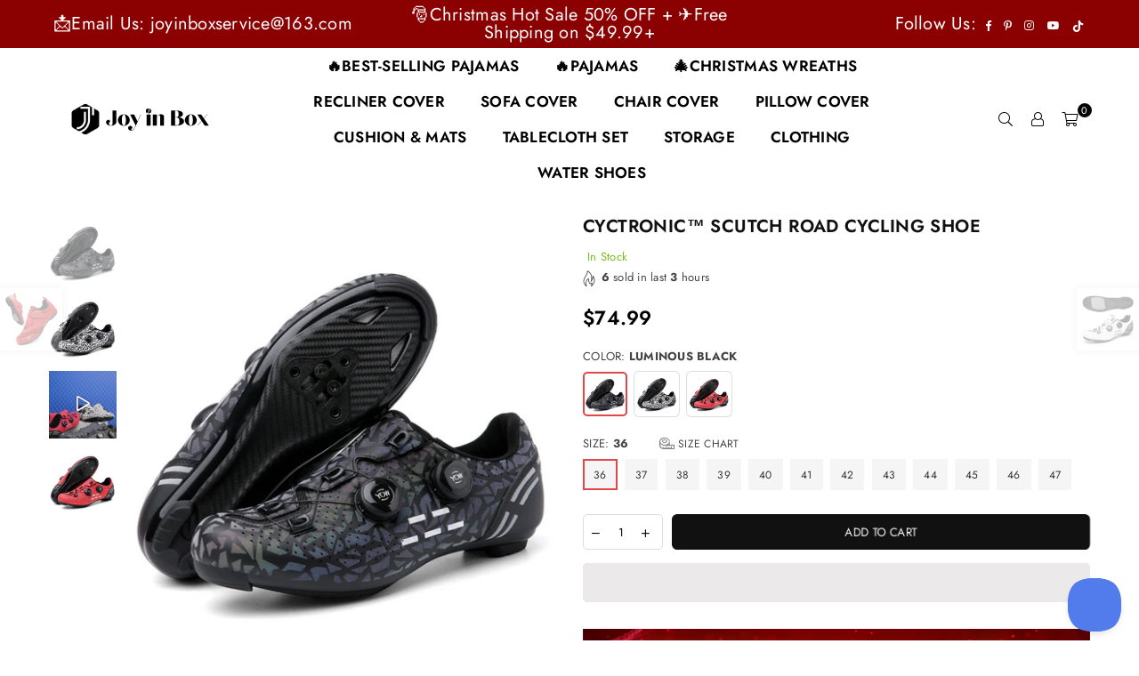

--- FILE ---
content_type: text/html; charset=utf-8
request_url: https://www.joyinbox.com/collections/cycling-shoes/products/cyctronic-scutch-road-cycling-shoe
body_size: 87166
content:
<!doctype html>
<html class="no-js" lang="en" >
<head><meta charset="utf-8">  <meta http-equiv="X-UA-Compatible" content="IE=edge,chrome=1"><meta name="viewport" content="width=device-width, initial-scale=1.0, maximum-scale=1.0, user-scalable=no"><meta name="theme-color" content="#000"><meta name="format-detection" content="telephone=no"><link rel="canonical" href="https://www.joyinbox.com/products/cyctronic-scutch-road-cycling-shoe"><link rel="dns-prefetch" href="https://www.joyinbox.com" crossorigin><link rel="dns-prefetch" href="https://cubeandboxes.myshopify.com" crossorigin><link rel="dns-prefetch" href="https://cdn.shopify.com" crossorigin><link rel="dns-prefetch" href="https://fonts.shopifycdn.com" crossorigin><link rel="preconnect" href="https//fonts.shopifycdn.com/" crossorigin><link rel="preconnect" href="https//cdn.shopify.com" crossorigin><link rel="preconnect" href="https//ajax.googleapis.com">  <meta name="p:domain_verify" content="e7e48ce34b40abb9e16f27feff60d8d8"/><meta name="google-site-verification" content="ffVx1urt_gP3bl54G8r9pnMe7FUcgxDr1vUfnxHfcN0" /><meta name="msvalidate.01" content="92A286E6679B42A7D3A29EC33F6F2FEB" />  <meta name="google-site-verification" content="sDma9IS13h5d7hA5D5P0lyWgMvnZIpqTxR2z31wygWQ" />  <!-- Google Tag Manager --><!-- End Google Tag Manager -->    <!-- BING TACKING CODE START--><script>(function(w,d,t,r,u){var f,n,i;w[u]=w[u]||[],f=function(){var o={ti:"148009551"};o.q=w[u],w[u]=new UET(o),w[u].push("pageLoad")},n=d.createElement(t),n.src=r,n.async=1,n.onload=n.onreadystatechange=function(){var s=this.readyState;s&&s!=="loaded"&&s!=="complete"||(f(),n.onload=n.onreadystatechange=null)},i=d.getElementsByTagName(t)[0],i.parentNode.insertBefore(n,i)})(window,document,"script","//bat.bing.com/bat.js","uetq");  </script>  <script>window.uetq = window.uetq || [];window.uetq.push('event', 'view_item_page', { 'ecomm_prodid': '7291776106673', 'ecomm_pagetype': 'product'});</script>   <!-- BING TACKING CODE END-->  <!-- Global site tag (gtag.js) - Google Ads --><script async src="https://www.googletagmanager.com/gtag/js?id=AW-10970151239"></script><script>  window.dataLayer = window.dataLayer || [];  function gtag(){dataLayer.push(arguments);}  gtag('js', new Date());  gtag('config', 'AW-10970151239');</script><link rel="preload" as="style" href="//www.joyinbox.com/cdn/shop/t/3/assets/theme.css?v=29069867896236293011761119574" /><link rel="shortcut icon" href="//www.joyinbox.com/cdn/shop/files/logo-jyb_32x32.png?v=1640663560" type="image/png"><link rel="apple-touch-icon-precomposed" type="image/png" sizes="152x152" href="//www.joyinbox.com/cdn/shop/files/logo-jyb_152x.png?v=1640663560"><title>MTB Cycling Shoes Carbon Men Speed Sneakers Racing Flat Pedal Road Bike Shoes Women SPD Cleats Mountain Bking Footwear Cyctronic™ Scutch Road Cycling Shoe&ndash; JOYINBOX</title><meta name="description" content="Looking for the perfect cycling shoes? Look no further than our collection of MTB cycling shoes, featuring carbon construction for men and speed sneakers for a smooth ride. Our racing flat pedal road bike shoes are perfect for those who want maximum efficiency, while women&#39;s SPD cleats offer a comfortable fit for all. Don&#39;t forget about our mountain biking footwear, designed for rugged terrain and ultimate performance. Shop our selection now and take your cycling to the next level.bike shoes mens,mens road bike shoes,mountain bike shoes,Cycling Shoes for bike,Men women Cycling Shoes,Cycling Shoes for men and women . Cyctronic™ Scutch Road Cycling Shoe"><!-- /snippets/social-meta-tags.liquid -->     <meta name="keywords" content="JOYINBOX, www.joyinbox.com" /><meta name="author" content="Alex"><meta property="og:site_name" content="JOYINBOX"><meta property="og:url" content="https://www.joyinbox.com/products/cyctronic-scutch-road-cycling-shoe"><meta property="og:title" content="Cyctronic™ Scutch Road Cycling Shoe"><meta property="og:type" content="product"><meta property="og:description" content="Looking for the perfect cycling shoes? Look no further than our collection of MTB cycling shoes, featuring carbon construction for men and speed sneakers for a smooth ride. Our racing flat pedal road bike shoes are perfect for those who want maximum efficiency, while women&#39;s SPD cleats offer a comfortable fit for all. Don&#39;t forget about our mountain biking footwear, designed for rugged terrain and ultimate performance. Shop our selection now and take your cycling to the next level.bike shoes mens,mens road bike shoes,mountain bike shoes,Cycling Shoes for bike,Men women Cycling Shoes,Cycling Shoes for men and women . Cyctronic™ Scutch Road Cycling Shoe">  <meta property="og:price:amount" content="74.99">  <meta property="og:price:currency" content="USD"><meta property="og:image" content="http://www.joyinbox.com/cdn/shop/products/CS112-RC-Luminous-Black_1200x1200.jpg?v=1660882751"><meta property="og:image" content="http://www.joyinbox.com/cdn/shop/products/CS112-RC-Luminous-White_1200x1200.jpg?v=1660882751"><meta property="og:image" content="http://www.joyinbox.com/cdn/shop/products/CS112-RC-Luminous-Red_1200x1200.jpg?v=1661485302"><meta property="og:image:secure_url" content="https://www.joyinbox.com/cdn/shop/products/CS112-RC-Luminous-Black_1200x1200.jpg?v=1660882751"><meta property="og:image:secure_url" content="https://www.joyinbox.com/cdn/shop/products/CS112-RC-Luminous-White_1200x1200.jpg?v=1660882751"><meta property="og:image:secure_url" content="https://www.joyinbox.com/cdn/shop/products/CS112-RC-Luminous-Red_1200x1200.jpg?v=1661485302"><meta name="twitter:card" content="summary_large_image"><meta name="twitter:title" content="Cyctronic™ Scutch Road Cycling Shoe"><meta name="twitter:description" content="Looking for the perfect cycling shoes? Look no further than our collection of MTB cycling shoes, featuring carbon construction for men and speed sneakers for a smooth ride. Our racing flat pedal road bike shoes are perfect for those who want maximum efficiency, while women&#39;s SPD cleats offer a comfortable fit for all. Don&#39;t forget about our mountain biking footwear, designed for rugged terrain and ultimate performance. Shop our selection now and take your cycling to the next level.bike shoes mens,mens road bike shoes,mountain bike shoes,Cycling Shoes for bike,Men women Cycling Shoes,Cycling Shoes for men and women . Cyctronic™ Scutch Road Cycling Shoe">
<link rel="preload" as="font" href="//www.joyinbox.com/cdn/fonts/jost/jost_n3.a5df7448b5b8c9a76542f085341dff794ff2a59d.woff2" type="font/woff2" crossorigin><link rel="preload" as="font" href="//www.joyinbox.com/cdn/fonts/jost/jost_n4.d47a1b6347ce4a4c9f437608011273009d91f2b7.woff2" type="font/woff2" crossorigin><link rel="preload" as="font" href="//www.joyinbox.com/cdn/fonts/jost/jost_n6.ec1178db7a7515114a2d84e3dd680832b7af8b99.woff2" type="font/woff2" crossorigin><link rel="preload" as="font" href="//www.joyinbox.com/cdn/fonts/jost/jost_n7.921dc18c13fa0b0c94c5e2517ffe06139c3615a3.woff2" type="font/woff2" crossorigin><style type="text/css">*,::after,::before{box-sizing:border-box}article,aside,details,figcaption,figure,footer,header,hgroup,main,menu,nav,section,summary{display:block}body,button,input,select,textarea{font-family:arial;-webkit-font-smoothing:antialiased;-webkit-text-size-adjust:100%}a{background-color:transparent}a,a:after,a:before{transition:all .3s ease-in-out}b,strong{font-weight:700;}em{font-style:italic}small{font-size:80%}sub,sup{font-size:75%;line-height:0;position:relative;vertical-align:baseline}sup{top:-.5em}sub{bottom:-.25em}img{max-width:100%;border:0}button,input,optgroup,select,textarea{color:inherit;font:inherit;margin:0;outline:0}button[disabled],input[disabled]{cursor:default}.mb0{margin-bottom:0!important}.mb10{margin-bottom:10px!important}.mb20{margin-bottom:20px!important}[type=button]::-moz-focus-inner,[type=reset]::-moz-focus-inner,[type=submit]::-moz-focus-inner,button::-moz-focus-inner{border-style:none;padding:0}[type=button]:-moz-focusring,[type=reset]:-moz-focusring,[type=submit]:-moz-focusring,button:-moz-focusring{outline:1px dotted ButtonText}input[type=email],input[type=number],input[type=password],input[type=search]{-webkit-appearance:none;-moz-appearance:none}table{width:100%;border-collapse:collapse;border-spacing:0}td,th{padding:0}textarea{overflow:auto;-webkit-appearance:none;-moz-appearance:none}[tabindex='-1']:focus{outline:0}a,img{outline:0!important;border:0}[role=button],a,button,input,label,select,textarea{touch-action:manipulation}.flex{display:flex}.flex-item{flex:1}.clearfix::after{content:'';display:table;clear:both}.clear{clear:both}.icon__fallback-text,.visually-hidden{position:absolute!important;overflow:hidden;clip:rect(0 0 0 0);height:1px;width:1px;margin:-1px;padding:0;border:0}.visibility-hidden{visibility:hidden}.js-focus-hidden:focus{outline:0}.no-js:not(html),.no-js .js{display:none}.no-js .no-js:not(html){display:block}.skip-link:focus{clip:auto;width:auto;height:auto;margin:0;color:#111;background-color:#fff;padding:10px;opacity:1;z-index:10000;transition:none}blockquote{background:#f8f8f8;font-weight:600;font-size:15px;font-style:normal;text-align:center;padding:0 30px;margin:0}.rte blockquote{padding:25px;margin-bottom:20px}blockquote p+cite{margin-top:7.5px}blockquote cite{display:block;font-size:13px;font-style:inherit}code,pre{font-family:Consolas,monospace;font-size:1em}pre{overflow:auto}.rte:last-child{margin-bottom:0}.rte .h1,.rte .h2,.rte .h3,.rte .h4,.rte .h5,.rte .h6,.rte h1,.rte h2,.rte h3,.rte h4,.rte h5,.rte h6{margin-top:15px;margin-bottom:7.5px}.rte .h1:first-child,.rte .h2:first-child,.rte .h3:first-child,.rte .h4:first-child,.rte .h5:first-child,.rte .h6:first-child,.rte h1:first-child,.rte h2:first-child,.rte h3:first-child,.rte h4:first-child,.rte h5:first-child,.rte h6:first-child{margin-top:0}.rte li{margin-bottom:4px;list-style:inherit}.rte li:last-child{margin-bottom:0}.rte-setting{margin-bottom:11.11111px}.rte-setting:last-child{margin-bottom:0}p:last-child{margin-bottom:0}li{list-style:none}.fine-print{font-size:1.07692em;font-style:italic;margin:20px 0}.txt--minor{font-size:80%}.txt--emphasis{font-style:italic}.icon{display:inline-block;width:20px;height:20px;vertical-align:middle;fill:currentColor}.no-svg .icon{display:none}svg.icon:not(.icon--full-color) circle,svg.icon:not(.icon--full-color) ellipse,svg.icon:not(.icon--full-color) g,svg.icon:not(.icon--full-color) line,svg.icon:not(.icon--full-color) path,svg.icon:not(.icon--full-color) polygon,svg.icon:not(.icon--full-color) polyline,svg.icon:not(.icon--full-color) rect,symbol.icon:not(.icon--full-color) circle,symbol.icon:not(.icon--full-color) ellipse,symbol.icon:not(.icon--full-color) g,symbol.icon:not(.icon--full-color) line,symbol.icon:not(.icon--full-color) path,symbol.icon:not(.icon--full-color) polygon,symbol.icon:not(.icon--full-color) polyline,symbol.icon:not(.icon--full-color) rect{fill:inherit;stroke:inherit}.no-svg .icon__fallback-text{position:static!important;overflow:inherit;clip:none;height:auto;width:auto;margin:0}ol,ul{margin:0;padding:0}ol{list-style:decimal}.list--inline{padding:0;margin:0}.list--inline li{display:inline-block;margin-bottom:0;vertical-align:middle}.rte img{height:auto}.rte table{table-layout:fixed}.rte ol,.rte ul{margin:20px 0 30px 30px}.rte ol.list--inline,.rte ul.list--inline{margin-left:0}.rte ul{list-style:disc outside}.rte ul ul{list-style:circle outside}.rte ul ul ul{list-style:square outside}.rte a:not(.btn){padding-bottom:1px}.text-center .rte ol,.text-center .rte ul,.text-center.rte ol,.text-center.rte ul{margin-left:0;list-style-position:inside}.rte__table-wrapper{max-width:100%;overflow:auto;-webkit-overflow-scrolling:touch}svg:not(:root){overflow:hidden}.video-wrapper{position:relative;overflow:hidden;max-width:100%;padding-bottom:56.25%;height:0;height:auto}.video-wrapper iframe{position:absolute;top:0;left:0;width:100%;height:100%}form{margin:0}legend{border:0;padding:0}button{cursor:pointer}input[type=submit]{cursor:pointer}input[type=text]{-webkit-appearance:none;-moz-appearance:none}[type=checkbox]+label,[type=radio]+label{display:inline-block;margin-bottom:0}label[for]{cursor:pointer}textarea{min-height:100px}input[type=checkbox],input[type=radio]{margin:0 5px 0 0;vertical-align:middle}select::-ms-expand{display:none}.label--hidden{position:absolute;height:0;width:0;margin-bottom:0;overflow:hidden;clip:rect(1px,1px,1px,1px)}.form-vertical input,.form-vertical select,.form-vertical textarea{display:block;width:100%}.form-vertical [type=checkbox],.form-vertical [type=radio]{display:inline-block;width:auto;margin-right:5px}.form-vertical .btn,.form-vertical [type=submit]{display:inline-block;width:auto}.grid--table{display:table;table-layout:fixed;width:100%}.grid--table>.grid__item{float:none;display:table-cell;vertical-align:middle}.is-transitioning{display:block!important;visibility:visible!important}.mr0{margin:0 !important;}.pd0{ padding:0 !important;}.db{display:block}.dbi{display:inline-block}.dn {display:none}.pa {position:absolute}.pr {position:relative}.fwl{font-weight:300}.fwr{font-weight:400}.fwm{font-weight:500}.fwsb{font-weight:600}b,strong,.fwb{font-weight:700}em, .em{font-style:italic}.tt-u{text-transform:uppercase}.tt-l{text-transform:lowercase}.tt-c{text-transform:capitalize}.tt-n{text-transform:none}.tdn {text-decoration:none!important}.tdu {text-decoration:underline}.grid-sizer{width:25%; position:absolute}.w_auto {width:auto!important}.h_auto{height:auto}.w_100{width:100%!important}.h_100{height:100%!important}.fl{display:flex}.fl1{flex:1}.f-row{flex-direction:row}.f-col{flex-direction:column}.f-wrap{flex-wrap:wrap}.f-nowrap{flex-wrap:nowrap}.f-jcs{justify-content:flex-start}.f-jce{justify-content:flex-end}.f-jcc{justify-content:center}.f-jcsb{justify-content:space-between}.f-jcsa{justify-content:space-around}.f-jcse{justify-content:space-evenly}.f-ais{align-items:flex-start}.f-aie{align-items:flex-end}.f-aic{align-items:center}.f-aib{align-items:baseline}.f-aist{align-items:stretch}.f-acs{align-content:flex-start}.f-ace{align-content:flex-end}.f-acc{align-content:center}.f-acsb{align-content:space-between}.f-acsa{align-content:space-around}.f-acst{align-content:stretch}.f-asa{align-self:auto}.f-ass{align-self:flex-start}.f-ase{align-self:flex-end}.f-asc{align-self:center}.f-asb{align-self:baseline}.f-asst{align-self:stretch}.order0{order:0}.order1{order:1}.order2{order:2}.order3{order:3}.tl{text-align:left!important}.tc{text-align:center!important}.tr{text-align:right!important}@media (min-width:768px){.tl-md{text-align:left!important}.tc-md{text-align:center!important}.tr-md{text-align:right!important}.f-row-md{flex-direction:row}.f-col-md{flex-direction:column}.f-wrap-md{flex-wrap:wrap}.f-nowrap-md{flex-wrap:nowrap}.f-jcs-md{justify-content:flex-start}.f-jce-md{justify-content:flex-end}.f-jcc-md{justify-content:center}.f-jcsb-md{justify-content:space-between}.f-jcsa-md{justify-content:space-around}.f-jcse-md{justify-content:space-evenly}.f-ais-md{align-items:flex-start}.f-aie-md{align-items:flex-end}.f-aic-md{align-items:center}.f-aib-md{align-items:baseline}.f-aist-md{align-items:stretch}.f-acs-md{align-content:flex-start}.f-ace-md{align-content:flex-end}.f-acc-md{align-content:center}.f-acsb-md{align-content:space-between}.f-acsa-md{align-content:space-around}.f-acst-md{align-content:stretch}.f-asa-md{align-self:auto}.f-ass-md{align-self:flex-start}.f-ase-md{align-self:flex-end}.f-asc-md{align-self:center}.f-asb-md{align-self:baseline}.f-asst-md{align-self:stretch}}@media (min-width:1025px){.f-row-lg{flex-direction:row}.f-col-lg{flex-direction:column}.f-wrap-lg{flex-wrap:wrap}.f-nowrap-lg{flex-wrap:nowrap}.tl-lg {text-align:left!important}.tc-lg {text-align:center!important}.tr-lg {text-align:right!important}}@media (min-width:1280px){.f-wrap-xl{flex-wrap:wrap}.f-col-xl{flex-direction:column}.tl-xl {text-align:left!important}.tc-xl {text-align:center!important}.tr-xl {text-align:right!important}}.grid{list-style:none;margin:0 -15px;padding:0}.grid::after{content:'';display:table;clear:both}.grid__item{float:left;padding-left:15px;padding-right:15px;width:100%}@media only screen and (max-width:1024px){.grid{margin:0 -7.5px}.grid__item{padding-left:7.5px;padding-right:7.5px}}.grid__item[class*="--push"]{position:relative}.grid--rev{direction:rtl;text-align:left}.grid--rev>.grid__item{direction:ltr;text-align:left;float:right}.col-1,.one-whole{width:100%}.col-2,.five-tenths,.four-eighths,.one-half,.three-sixths,.two-quarters,.wd-50{width:50%}.col-3,.one-third,.two-sixths{width:33.33333%}.four-sixths,.two-thirds{width:66.66667%}.col-4,.one-quarter,.two-eighths{width:25%}.six-eighths,.three-quarters{width:75%}.col-5,.one-fifth,.two-tenths{width:20%}.four-tenths,.two-fifths,.wd-40{width:40%}.six-tenths,.three-fifths,.wd-60{width:60%}.eight-tenths,.four-fifths,.wd-80{width:80%}.one-sixth{width:16.66667%}.five-sixths{width:83.33333%}.one-seventh{width:14.28571%}.one-eighth{width:12.5%}.three-eighths{width:37.5%}.five-eighths{width:62.5%}.seven-eighths{width:87.5%}.one-nineth{width:11.11111%}.one-tenth{width:10%}.three-tenths,.wd-30{width:30%}.seven-tenths,.wd-70{width:70%}.nine-tenths,.wd-90{width:90%}.show{display:block!important}.hide{display:none!important}.text-left{text-align:left!important}.text-right{text-align:right!important}.text-center{text-align:center!important}@media only screen and (min-width:767px){.medium-up--one-whole{width:100%}.medium-up--five-tenths,.medium-up--four-eighths,.medium-up--one-half,.medium-up--three-sixths,.medium-up--two-quarters{width:50%}.medium-up--one-third,.medium-up--two-sixths{width:33.33333%}.medium-up--four-sixths,.medium-up--two-thirds{width:66.66667%}.medium-up--one-quarter,.medium-up--two-eighths{width:25%}.medium-up--six-eighths,.medium-up--three-quarters{width:75%}.medium-up--one-fifth,.medium-up--two-tenths{width:20%}.medium-up--four-tenths,.medium-up--two-fifths{width:40%}.medium-up--six-tenths,.medium-up--three-fifths{width:60%}.medium-up--eight-tenths,.medium-up--four-fifths{width:80%}.medium-up--one-sixth{width:16.66667%}.medium-up--five-sixths{width:83.33333%}.medium-up--one-seventh{width:14.28571%}.medium-up--one-eighth{width:12.5%}.medium-up--three-eighths{width:37.5%}.medium-up--five-eighths{width:62.5%}.medium-up--seven-eighths{width:87.5%}.medium-up--one-nineth{width:11.11111%}.medium-up--one-tenth{width:10%}.medium-up--three-tenths{width:30%}.medium-up--seven-tenths{width:70%}.medium-up--nine-tenths{width:90%}.grid--uniform .medium-up--five-tenths:nth-child(2n+1),.grid--uniform .medium-up--four-eighths:nth-child(2n+1),.grid--uniform .medium-up--one-eighth:nth-child(8n+1),.grid--uniform .medium-up--one-fifth:nth-child(5n+1),.grid--uniform .medium-up--one-half:nth-child(2n+1),.grid--uniform .medium-up--one-quarter:nth-child(4n+1),.grid--uniform .medium-up--one-seventh:nth-child(7n+1),.grid--uniform .medium-up--one-sixth:nth-child(6n+1),.grid--uniform .medium-up--one-third:nth-child(3n+1),.grid--uniform .medium-up--three-sixths:nth-child(2n+1),.grid--uniform .medium-up--two-eighths:nth-child(4n+1),.grid--uniform .medium-up--two-sixths:nth-child(3n+1){clear:both}.medium-up--show{display:block!important}.medium-up--hide{display:none!important}.medium-up--text-left{text-align:left!important}.medium-up--text-right{text-align:right!important}.medium-up--text-center{text-align:center!important}}@media only screen and (min-width:1025px){.large-up--one-whole{width:100%}.large-up--five-tenths,.large-up--four-eighths,.large-up--one-half,.large-up--three-sixths,.large-up--two-quarters{width:50%}.large-up--one-third,.large-up--two-sixths{width:33.33333%}.large-up--four-sixths,.large-up--two-thirds{width:66.66667%}.large-up--one-quarter,.large-up--two-eighths{width:25%}.large-up--six-eighths,.large-up--three-quarters{width:75%}.large-up--one-fifth,.large-up--two-tenths{width:20%}.large-up--four-tenths,.large-up--two-fifths{width:40%}.large-up--six-tenths,.large-up--three-fifths{width:60%}.large-up--eight-tenths,.large-up--four-fifths{width:80%}.large-up--one-sixth{width:16.66667%}.large-up--five-sixths{width:83.33333%}.large-up--one-seventh{width:14.28571%}.large-up--one-eighth{width:12.5%}.large-up--three-eighths{width:37.5%}.large-up--five-eighths{width:62.5%}.large-up--seven-eighths{width:87.5%}.large-up--one-nineth{width:11.11111%}.large-up--one-tenth{width:10%}.large-up--three-tenths{width:30%}.large-up--seven-tenths{width:70%}.large-up--nine-tenths{width:90%}.grid--uniform .large-up--five-tenths:nth-child(2n+1),.grid--uniform .large-up--four-eighths:nth-child(2n+1),.grid--uniform .large-up--one-eighth:nth-child(8n+1),.grid--uniform .large-up--one-fifth:nth-child(5n+1),.grid--uniform .large-up--one-half:nth-child(2n+1),.grid--uniform .large-up--one-quarter:nth-child(4n+1),.grid--uniform .large-up--one-seventh:nth-child(7n+1),.grid--uniform .large-up--one-sixth:nth-child(6n+1),.grid--uniform .large-up--one-third:nth-child(3n+1),.grid--uniform .large-up--three-sixths:nth-child(2n+1),.grid--uniform .large-up--two-eighths:nth-child(4n+1),.grid--uniform .large-up--two-sixths:nth-child(3n+1){clear:both}.large-up--show{display:block!important}.large-up--hide{display:none!important}.large-up--text-left{text-align:left!important}.large-up--text-right{text-align:right!important}.large-up--text-center{text-align:center!important}}@media only screen and (min-width:1280px){.widescreen--one-whole{width:100%}.widescreen--five-tenths,.widescreen--four-eighths,.widescreen--one-half,.widescreen--three-sixths,.widescreen--two-quarters{width:50%}.widescreen--one-third,.widescreen--two-sixths{width:33.33333%}.widescreen--four-sixths,.widescreen--two-thirds{width:66.66667%}.widescreen--one-quarter,.widescreen--two-eighths{width:25%}.widescreen--six-eighths,.widescreen--three-quarters{width:75%}.widescreen--one-fifth,.widescreen--two-tenths{width:20%}.widescreen--four-tenths,.widescreen--two-fifths{width:40%}.widescreen--six-tenths,.widescreen--three-fifths{width:60%}.widescreen--eight-tenths,.widescreen--four-fifths{width:80%}.widescreen--one-sixth{width:16.66667%}.widescreen--five-sixths{width:83.33333%}.widescreen--one-seventh{width:14.28571%}.widescreen--one-eighth{width:12.5%}.widescreen--three-eighths{width:37.5%}.widescreen--five-eighths{width:62.5%}.widescreen--seven-eighths{width:87.5%}.widescreen--one-nineth{width:11.11111%}.widescreen--one-tenth{width:10%}.widescreen--three-tenths{width:30%}.widescreen--seven-tenths{width:70%}.widescreen--nine-tenths{width:90%}.grid--uniform .widescreen--five-tenths:nth-child(2n+1),.grid--uniform .widescreen--four-eighths:nth-child(2n+1),.grid--uniform .widescreen--one-eighth:nth-child(8n+1),.grid--uniform .widescreen--one-fifth:nth-child(5n+1),.grid--uniform .widescreen--one-half:nth-child(2n+1),.grid--uniform .widescreen--one-quarter:nth-child(4n+1),.grid--uniform .widescreen--one-seventh:nth-child(7n+1),.grid--uniform .widescreen--one-sixth:nth-child(6n+1),.grid--uniform .widescreen--one-third:nth-child(3n+1),.grid--uniform .widescreen--three-sixths:nth-child(2n+1),.grid--uniform .widescreen--two-eighths:nth-child(4n+1),.grid--uniform .widescreen--two-sixths:nth-child(3n+1){clear:both}.widescreen--show{display:block!important}.widescreen--hide{display:none!important}.widescreen--text-left{text-align:left!important}.widescreen--text-right{text-align:right!important}.widescreen--text-center{text-align:center!important}}@media only screen and (min-width:1025px) and (max-width:1279px){.large--one-whole{width:100%}.large--five-tenths,.large--four-eighths,.large--one-half,.large--three-sixths,.large--two-quarters{width:50%}.large--one-third,.large--two-sixths{width:33.33333%}.large--four-sixths,.large--two-thirds{width:66.66667%}.large--one-quarter,.large--two-eighths{width:25%}.large--six-eighths,.large--three-quarters{width:75%}.large--one-fifth,.large--two-tenths{width:20%}.large--four-tenths,.large--two-fifths{width:40%}.large--six-tenths,.large--three-fifths{width:60%}.large--eight-tenths,.large--four-fifths{width:80%}.large--one-sixth{width:16.66667%}.large--five-sixths{width:83.33333%}.large--one-seventh{width:14.28571%}.large--one-eighth{width:12.5%}.large--three-eighths{width:37.5%}.large--five-eighths{width:62.5%}.large--seven-eighths{width:87.5%}.large--one-nineth{width:11.11111%}.large--one-tenth{width:10%}.large--three-tenths{width:30%}.large--seven-tenths{width:70%}.large--nine-tenths{width:90%}.grid--uniform .large--five-tenths:nth-child(2n+1),.grid--uniform .large--four-eighths:nth-child(2n+1),.grid--uniform .large--one-eighth:nth-child(8n+1),.grid--uniform .large--one-fifth:nth-child(5n+1),.grid--uniform .large--one-half:nth-child(2n+1),.grid--uniform .large--one-quarter:nth-child(4n+1),.grid--uniform .large--one-seventh:nth-child(7n+1),.grid--uniform .large--one-sixth:nth-child(6n+1),.grid--uniform .large--one-third:nth-child(3n+1),.grid--uniform .large--three-sixths:nth-child(2n+1),.grid--uniform .large--two-eighths:nth-child(4n+1),.grid--uniform .large--two-sixths:nth-child(3n+1){clear:both}.large--show{display:block!important}.large--hide{display:none!important}.large--text-left{text-align:left!important}.large--text-right{text-align:right!important}.large--text-center{text-align:center!important}}@media only screen and (min-width:767px) and (max-width:1024px){.medium--one-whole{width:100%}.medium--five-tenths,.medium--four-eighths,.medium--one-half,.medium--three-sixths,.medium--two-quarters{width:50%}.medium--one-third,.medium--two-sixths{width:33.33333%}.medium--four-sixths,.medium--two-thirds{width:66.66667%}.medium--one-quarter,.medium--two-eighths{width:25%}.medium--six-eighths,.medium--three-quarters{width:75%}.medium--one-fifth,.medium--two-tenths{width:20%}.medium--four-tenths,.medium--two-fifths{width:40%}.medium--six-tenths,.medium--three-fifths{width:60%}.medium--eight-tenths,.medium--four-fifths{width:80%}.medium--one-sixth{width:16.66667%}.medium--five-sixths{width:83.33333%}.medium--one-seventh{width:14.28571%}.medium--one-eighth{width:12.5%}.medium--three-eighths{width:37.5%}.medium--five-eighths{width:62.5%}.medium--seven-eighths{width:87.5%}.medium--one-nineth{width:11.11111%}.medium--one-tenth{width:10%}.medium--three-tenths{width:30%}.medium--seven-tenths{width:70%}.medium--nine-tenths{width:90%}.grid--uniform .medium--five-tenths:nth-child(2n+1),.grid--uniform .medium--four-eighths:nth-child(2n+1),.grid--uniform .medium--one-eighth:nth-child(8n+1),.grid--uniform .medium--one-fifth:nth-child(5n+1),.grid--uniform .medium--one-half:nth-child(2n+1),.grid--uniform .medium--one-quarter:nth-child(4n+1),.grid--uniform .medium--one-seventh:nth-child(7n+1),.grid--uniform .medium--one-sixth:nth-child(6n+1),.grid--uniform .medium--one-third:nth-child(3n+1),.grid--uniform .medium--three-sixths:nth-child(2n+1),.grid--uniform .medium--two-eighths:nth-child(4n+1),.grid--uniform .medium--two-sixths:nth-child(3n+1){clear:both}.medium--show{display:block!important}.medium--hide{display:none!important}.medium--text-left{text-align:left!important}.medium--text-right{text-align:right!important}.medium--text-center{text-align:center!important}}@media only screen and (max-width:766px){.grid{margin:0 -5px}.grid__item{padding-left:5px;padding-right:5px}.small--one-whole{width:100%}.small--five-tenths,.small--four-eighths,.small--one-half,.small--three-sixths,.small--two-quarters{width:50%}.small--one-third,.small--two-sixths{width:33.33333%}.small--four-sixths,.small--two-thirds{width:66.66667%}.small--one-quarter,.small--two-eighths{width:25%}.small--six-eighths,.small--three-quarters{width:75%}.small--one-fifth,.small--two-tenths{width:20%}.small--four-tenths,.small--two-fifths{width:40%}.small--six-tenths,.small--three-fifths{width:60%}.small--eight-tenths,.small--four-fifths{width:80%}.small--one-sixth{width:16.66667%}.small--five-sixths{width:83.33333%}.small--one-seventh{width:14.28571%}.small--one-eighth{width:12.5%}.small--three-eighths{width:37.5%}.small--five-eighths{width:62.5%}.small--seven-eighths{width:87.5%}.small--one-nineth{width:11.11111%}.small--one-tenth{width:10%}.small--three-tenths{width:30%}.small--seven-tenths{width:70%}.small--nine-tenths{width:90%}.grid--uniform .small--five-tenths:nth-child(2n+1),.grid--uniform .small--four-eighths:nth-child(2n+1),.grid--uniform .small--one-eighth:nth-child(8n+1),.grid--uniform .small--one-half:nth-child(2n+1),.grid--uniform .small--one-quarter:nth-child(4n+1),.grid--uniform .small--one-seventh:nth-child(7n+1),.grid--uniform .small--one-sixth:nth-child(6n+1),.grid--uniform .small--one-third:nth-child(3n+1),.grid--uniform .small--three-sixths:nth-child(2n+1),.grid--uniform .small--two-eighths:nth-child(4n+1),.grid--uniform .small--two-sixths:nth-child(3n+1),.grid--uniform.small--one-fifth:nth-child(5n+1){clear:both}.small--show{display:block!important}.small--hide{display:none!important}.small--text-left{text-align:left!important}.small--text-right{text-align:right!important}.small--text-center{text-align:center!important}}@font-face {font-family: Jost;font-weight: 400;font-style: normal;font-display: swap;src: url("//www.joyinbox.com/cdn/fonts/jost/jost_n4.d47a1b6347ce4a4c9f437608011273009d91f2b7.woff2") format("woff2"), url("//www.joyinbox.com/cdn/fonts/jost/jost_n4.791c46290e672b3f85c3d1c651ef2efa3819eadd.woff") format("woff");}@font-face {font-family: Jost;font-weight: 300;font-style: normal;font-display: swap;src: url("//www.joyinbox.com/cdn/fonts/jost/jost_n3.a5df7448b5b8c9a76542f085341dff794ff2a59d.woff2") format("woff2"), url("//www.joyinbox.com/cdn/fonts/jost/jost_n3.882941f5a26d0660f7dd135c08afc57fc6939a07.woff") format("woff");}@font-face {font-family: Jost;font-weight: 600;font-style: normal;font-display: swap;src: url("//www.joyinbox.com/cdn/fonts/jost/jost_n6.ec1178db7a7515114a2d84e3dd680832b7af8b99.woff2") format("woff2"), url("//www.joyinbox.com/cdn/fonts/jost/jost_n6.b1178bb6bdd3979fef38e103a3816f6980aeaff9.woff") format("woff");}@font-face {font-family: Jost;font-weight: 700;font-style: normal;font-display: swap;src: url("//www.joyinbox.com/cdn/fonts/jost/jost_n7.921dc18c13fa0b0c94c5e2517ffe06139c3615a3.woff2") format("woff2"), url("//www.joyinbox.com/cdn/fonts/jost/jost_n7.cbfc16c98c1e195f46c536e775e4e959c5f2f22b.woff") format("woff");}@font-face{font-family:Adorn-Icons;src:url("//www.joyinbox.com/cdn/shop/t/3/assets/adorn-icons.woff2?v=167339017966625775301642993694") format('woff2'),url("//www.joyinbox.com/cdn/shop/t/3/assets/adorn-icons.woff?v=177162561609770262791642993693") format('woff');font-weight:400;font-style:normal;font-display:swap}.ad{font:normal normal normal 16px/1 adorn-icons;speak:none;text-transform:none;display:inline-block;vertical-align:middle;text-rendering:auto;-webkit-font-smoothing:antialiased;-moz-osx-font-smoothing:grayscale}</style>  <link rel="stylesheet" href="//www.joyinbox.com/cdn/shop/t/3/assets/theme.css?v=29069867896236293011761119574" type="text/css" media="all">    <link rel="preload" href="//www.joyinbox.com/cdn/shop/t/3/assets/jquery.min.js?v=33809001796617363981642993699" as="script">  <link rel="preload" href="//www.joyinbox.com/cdn/shop/t/3/assets/vendor.min.js?v=79820397302741895341642993711" as="script">  <script src="//www.joyinbox.com/cdn/shop/t/3/assets/jquery.min.js?v=33809001796617363981642993699"defer="defer"></script><script>var theme = {strings:{addToCart:"Add to cart",soldOut:"Sold out",unavailable:"Unavailable",showMore:"Show More",showLess:"Show Less"},mlcurrency:true,moneyFormat:"\u003cspan class=money\u003e${{amount}}\u003c\/span\u003e",currencyFormat:"money_with_currency_format",shopCurrency:"USD",autoCurrencies:true,money_currency_format:"${{amount}} USD",money_format:"${{amount}}",ajax_cart:false,fixedHeader:true,animation:true,animationMobile:true,searchresult:"See all results",wlAvailable:"Available in Wishlist",rtl:false,days:"Days",hours:"Hrs",minuts:"Min",seconds:"Sec",};document.documentElement.className = document.documentElement.className.replace('no-js', 'js');        window.lazySizesConfig = window.lazySizesConfig || {};window.lazySizesConfig.loadMode = 1;window.lazySizesConfig.expand = 10;window.lazySizesConfig.expFactor = 1.5;      window.lazySizesConfig.loadHidden = false;</script><script src="//www.joyinbox.com/cdn/shop/t/3/assets/vendor.min.js?v=79820397302741895341642993711" defer="defer"></script>
   <script>window.performance && window.performance.mark && window.performance.mark('shopify.content_for_header.start');</script><meta id="shopify-digital-wallet" name="shopify-digital-wallet" content="/58476986545/digital_wallets/dialog">
<meta name="shopify-checkout-api-token" content="25e17ffabd065cb921c9c4684c4495fc">
<meta id="in-context-paypal-metadata" data-shop-id="58476986545" data-venmo-supported="false" data-environment="production" data-locale="en_US" data-paypal-v4="true" data-currency="USD">
<link rel="alternate" hreflang="x-default" href="https://www.joyinbox.com/products/cyctronic-scutch-road-cycling-shoe">
<link rel="alternate" hreflang="en" href="https://www.joyinbox.com/products/cyctronic-scutch-road-cycling-shoe">
<link rel="alternate" hreflang="en-CA" href="https://www.joyinbox.com/en-ca/products/cyctronic-scutch-road-cycling-shoe">
<link rel="alternate" type="application/json+oembed" href="https://www.joyinbox.com/products/cyctronic-scutch-road-cycling-shoe.oembed">
<script async="async" data-src="/checkouts/internal/preloads.js?locale=en-US"></script>
<script id="shopify-features" type="application/json">{"accessToken":"25e17ffabd065cb921c9c4684c4495fc","betas":["rich-media-storefront-analytics"],"domain":"www.joyinbox.com","predictiveSearch":true,"shopId":58476986545,"locale":"en"}</script>
<script>var Shopify = Shopify || {};
Shopify.shop = "cubeandboxes.myshopify.com";
Shopify.locale = "en";
Shopify.currency = {"active":"USD","rate":"1.0"};
Shopify.country = "US";
Shopify.theme = {"name":"JOYBOX2.21","id":128673153201,"schema_name":"Avone OS 2.0","schema_version":"4.2","theme_store_id":null,"role":"main"};
Shopify.theme.handle = "null";
Shopify.theme.style = {"id":null,"handle":null};
Shopify.cdnHost = "www.joyinbox.com/cdn";
Shopify.routes = Shopify.routes || {};
Shopify.routes.root = "/";</script>
<script type="module">!function(o){(o.Shopify=o.Shopify||{}).modules=!0}(window);</script>
<script>!function(o){function n(){var o=[];function n(){o.push(Array.prototype.slice.apply(arguments))}return n.q=o,n}var t=o.Shopify=o.Shopify||{};t.loadFeatures=n(),t.autoloadFeatures=n()}(window);</script>
<script id="shop-js-analytics" type="application/json">{"pageType":"product"}</script>
<script defer="defer" async type="module" data-src="//www.joyinbox.com/cdn/shopifycloud/shop-js/modules/v2/client.init-shop-cart-sync_WVOgQShq.en.esm.js"></script>
<script defer="defer" async type="module" data-src="//www.joyinbox.com/cdn/shopifycloud/shop-js/modules/v2/chunk.common_C_13GLB1.esm.js"></script>
<script defer="defer" async type="module" data-src="//www.joyinbox.com/cdn/shopifycloud/shop-js/modules/v2/chunk.modal_CLfMGd0m.esm.js"></script>
<script type="module">
  await import("//www.joyinbox.com/cdn/shopifycloud/shop-js/modules/v2/client.init-shop-cart-sync_WVOgQShq.en.esm.js");
await import("//www.joyinbox.com/cdn/shopifycloud/shop-js/modules/v2/chunk.common_C_13GLB1.esm.js");
await import("//www.joyinbox.com/cdn/shopifycloud/shop-js/modules/v2/chunk.modal_CLfMGd0m.esm.js");

  window.Shopify.SignInWithShop?.initShopCartSync?.({"fedCMEnabled":true,"windoidEnabled":true});

</script>
<script>(function() {
  var isLoaded = false;
  function asyncLoad() {
    if (isLoaded) return;
    isLoaded = true;
    var urls = ["https:\/\/pixel.orichi.info\/Content\/orichipixel.min.js?v=638149575924940066\u0026shop=cubeandboxes.myshopify.com","\/\/dynamic.criteo.com\/js\/ld\/ld.js?a=98042\u0026shop=cubeandboxes.myshopify.com","https:\/\/omnisnippet1.com\/inShop\/Embed\/shopify.js?shop=cubeandboxes.myshopify.com","https:\/\/chimpstatic.com\/mcjs-connected\/js\/users\/ea164674c8e929ce4234b1e32\/4b7002ac3d7c20e3fe168fdae.js?shop=cubeandboxes.myshopify.com"];
    for (var i = 0; i < urls.length; i++) {
      var s = document.createElement('script');
      s.type = 'text/javascript';
      s.async = true;
      s.src = urls[i];
      var x = document.getElementsByTagName('script')[0];
      x.parentNode.insertBefore(s, x);
    }
  };
  document.addEventListener('StartAsyncLoading',function(event){asyncLoad();});if(window.attachEvent) {
    window.attachEvent('onload', function(){});
  } else {
    window.addEventListener('load', function(){}, false);
  }
})();</script>
<script id="__st">var __st={"a":58476986545,"offset":28800,"reqid":"47f0619c-a549-47ed-b7cc-530f7c18bcc3-1769594504","pageurl":"www.joyinbox.com\/collections\/cycling-shoes\/products\/cyctronic-scutch-road-cycling-shoe","u":"50d0bd98f7c0","p":"product","rtyp":"product","rid":7291776106673};</script>
<script>window.ShopifyPaypalV4VisibilityTracking = true;</script>
<script id="form-persister">!function(){'use strict';const t='contact',e='new_comment',n=[[t,t],['blogs',e],['comments',e],[t,'customer']],o='password',r='form_key',c=['recaptcha-v3-token','g-recaptcha-response','h-captcha-response',o],s=()=>{try{return window.sessionStorage}catch{return}},i='__shopify_v',u=t=>t.elements[r],a=function(){const t=[...n].map((([t,e])=>`form[action*='/${t}']:not([data-nocaptcha='true']) input[name='form_type'][value='${e}']`)).join(',');var e;return e=t,()=>e?[...document.querySelectorAll(e)].map((t=>t.form)):[]}();function m(t){const e=u(t);a().includes(t)&&(!e||!e.value)&&function(t){try{if(!s())return;!function(t){const e=s();if(!e)return;const n=u(t);if(!n)return;const o=n.value;o&&e.removeItem(o)}(t);const e=Array.from(Array(32),(()=>Math.random().toString(36)[2])).join('');!function(t,e){u(t)||t.append(Object.assign(document.createElement('input'),{type:'hidden',name:r})),t.elements[r].value=e}(t,e),function(t,e){const n=s();if(!n)return;const r=[...t.querySelectorAll(`input[type='${o}']`)].map((({name:t})=>t)),u=[...c,...r],a={};for(const[o,c]of new FormData(t).entries())u.includes(o)||(a[o]=c);n.setItem(e,JSON.stringify({[i]:1,action:t.action,data:a}))}(t,e)}catch(e){console.error('failed to persist form',e)}}(t)}const f=t=>{if('true'===t.dataset.persistBound)return;const e=function(t,e){const n=function(t){return'function'==typeof t.submit?t.submit:HTMLFormElement.prototype.submit}(t).bind(t);return function(){let t;return()=>{t||(t=!0,(()=>{try{e(),n()}catch(t){(t=>{console.error('form submit failed',t)})(t)}})(),setTimeout((()=>t=!1),250))}}()}(t,(()=>{m(t)}));!function(t,e){if('function'==typeof t.submit&&'function'==typeof e)try{t.submit=e}catch{}}(t,e),t.addEventListener('submit',(t=>{t.preventDefault(),e()})),t.dataset.persistBound='true'};!function(){function t(t){const e=(t=>{const e=t.target;return e instanceof HTMLFormElement?e:e&&e.form})(t);e&&m(e)}document.addEventListener('submit',t),document.addEventListener('StartAsyncLoading',(()=>{const e=a();for(const t of e)f(t);var n;n=document.body,new window.MutationObserver((t=>{for(const e of t)if('childList'===e.type&&e.addedNodes.length)for(const t of e.addedNodes)1===t.nodeType&&'FORM'===t.tagName&&a().includes(t)&&f(t)})).observe(n,{childList:!0,subtree:!0,attributes:!1}),document.removeEventListener('submit',t)}))}()}();</script>
<script integrity="sha256-4kQ18oKyAcykRKYeNunJcIwy7WH5gtpwJnB7kiuLZ1E=" data-source-attribution="shopify.loadfeatures" defer="defer" data-src="//www.joyinbox.com/cdn/shopifycloud/storefront/assets/storefront/load_feature-a0a9edcb.js" crossorigin="anonymous"></script>
<script data-source-attribution="shopify.dynamic_checkout.dynamic.init">var Shopify=Shopify||{};Shopify.PaymentButton=Shopify.PaymentButton||{isStorefrontPortableWallets:!0,init:function(){window.Shopify.PaymentButton.init=function(){};var t=document.createElement("script");t.data-src="https://www.joyinbox.com/cdn/shopifycloud/portable-wallets/latest/portable-wallets.en.js",t.type="module",document.head.appendChild(t)}};
</script>
<script data-source-attribution="shopify.dynamic_checkout.buyer_consent">
  function portableWalletsHideBuyerConsent(e){var t=document.getElementById("shopify-buyer-consent"),n=document.getElementById("shopify-subscription-policy-button");t&&n&&(t.classList.add("hidden"),t.setAttribute("aria-hidden","true"),n.removeEventListener("click",e))}function portableWalletsShowBuyerConsent(e){var t=document.getElementById("shopify-buyer-consent"),n=document.getElementById("shopify-subscription-policy-button");t&&n&&(t.classList.remove("hidden"),t.removeAttribute("aria-hidden"),n.addEventListener("click",e))}window.Shopify?.PaymentButton&&(window.Shopify.PaymentButton.hideBuyerConsent=portableWalletsHideBuyerConsent,window.Shopify.PaymentButton.showBuyerConsent=portableWalletsShowBuyerConsent);
</script>
<script>
  function portableWalletsCleanup(e){e&&e.src&&console.error("Failed to load portable wallets script "+e.src);var t=document.querySelectorAll("shopify-accelerated-checkout .shopify-payment-button__skeleton, shopify-accelerated-checkout-cart .wallet-cart-button__skeleton"),e=document.getElementById("shopify-buyer-consent");for(let e=0;e<t.length;e++)t[e].remove();e&&e.remove()}function portableWalletsNotLoadedAsModule(e){e instanceof ErrorEvent&&"string"==typeof e.message&&e.message.includes("import.meta")&&"string"==typeof e.filename&&e.filename.includes("portable-wallets")&&(window.removeEventListener("error",portableWalletsNotLoadedAsModule),window.Shopify.PaymentButton.failedToLoad=e,"loading"===document.readyState?document.addEventListener("DOMContentLoaded",window.Shopify.PaymentButton.init):window.Shopify.PaymentButton.init())}window.addEventListener("error",portableWalletsNotLoadedAsModule);
</script>

<script type="module" data-src="https://www.joyinbox.com/cdn/shopifycloud/portable-wallets/latest/portable-wallets.en.js" onError="portableWalletsCleanup(this)" crossorigin="anonymous"></script>
<script nomodule>
  document.addEventListener("DOMContentLoaded", portableWalletsCleanup);
</script>

<link id="shopify-accelerated-checkout-styles" rel="stylesheet" media="screen" href="https://www.joyinbox.com/cdn/shopifycloud/portable-wallets/latest/accelerated-checkout-backwards-compat.css" crossorigin="anonymous">
<style id="shopify-accelerated-checkout-cart">
        #shopify-buyer-consent {
  margin-top: 1em;
  display: inline-block;
  width: 100%;
}

#shopify-buyer-consent.hidden {
  display: none;
}

#shopify-subscription-policy-button {
  background: none;
  border: none;
  padding: 0;
  text-decoration: underline;
  font-size: inherit;
  cursor: pointer;
}

#shopify-subscription-policy-button::before {
  box-shadow: none;
}

      </style>

<script>window.performance && window.performance.mark && window.performance.mark('shopify.content_for_header.end');</script><!-- "snippets/alireviews_core.liquid" was not rendered, the associated app was uninstalled --> 
 	<meta property="orichi:tags" content="Luminous Black, Luminous Red, Luminous White, Reel knob Lacing System, Road Cycling Shoe, Road Cycling Shoes, ">   <meta property="orichi:product" content="7291776106673">	<meta property="orichi:product_type" content="">	<meta property="orichi:collections" content="289077657777, 288402243761, 290378449073, 288415121585, "><script type="text/javascript" async="" src="https://pixel.orichi.info/Content/orichipixel.min.js?v=638150049326143161"></script>
	<script>var loox_global_hash = '1766870984456';</script><style>.loox-reviews-default { max-width: 1200px; margin: 0 auto; }.loox-rating .loox-icon { color:#ffb200; }
:root { --lxs-rating-icon-color: #ffb200; }</style>

  
 

<script type="text/javascript">
  window.dataLayer = window.dataLayer || [];
dataLayer.push({
'event': 'view_item',
'currency': 'USD',
'value': 74.99,
'items': [{
		'item_id': '7291776106673',
		'item_name': 'Cyctronic™ Scutch Road Cycling Shoe',
		'item_brand': 'Cyctronic™',
		'item_category': 'Road Cycling Shoe',
		'currency': 'USD',
		'price': 74.99,
		}]
	}
);
  
</script>


    

  <link href="https://monorail-edge.shopifysvc.com" rel="dns-prefetch">
<script>(function(){if ("sendBeacon" in navigator && "performance" in window) {try {var session_token_from_headers = performance.getEntriesByType('navigation')[0].serverTiming.find(x => x.name == '_s').description;} catch {var session_token_from_headers = undefined;}var session_cookie_matches = document.cookie.match(/_shopify_s=([^;]*)/);var session_token_from_cookie = session_cookie_matches && session_cookie_matches.length === 2 ? session_cookie_matches[1] : "";var session_token = session_token_from_headers || session_token_from_cookie || "";function handle_abandonment_event(e) {var entries = performance.getEntries().filter(function(entry) {return /monorail-edge.shopifysvc.com/.test(entry.name);});if (!window.abandonment_tracked && entries.length === 0) {window.abandonment_tracked = true;var currentMs = Date.now();var navigation_start = performance.timing.navigationStart;var payload = {shop_id: 58476986545,url: window.location.href,navigation_start,duration: currentMs - navigation_start,session_token,page_type: "product"};window.navigator.sendBeacon("https://monorail-edge.shopifysvc.com/v1/produce", JSON.stringify({schema_id: "online_store_buyer_site_abandonment/1.1",payload: payload,metadata: {event_created_at_ms: currentMs,event_sent_at_ms: currentMs}}));}}window.addEventListener('pagehide', handle_abandonment_event);}}());</script>
<script id="web-pixels-manager-setup">(function e(e,d,r,n,o){if(void 0===o&&(o={}),!Boolean(null===(a=null===(i=window.Shopify)||void 0===i?void 0:i.analytics)||void 0===a?void 0:a.replayQueue)){var i,a;window.Shopify=window.Shopify||{};var t=window.Shopify;t.analytics=t.analytics||{};var s=t.analytics;s.replayQueue=[],s.publish=function(e,d,r){return s.replayQueue.push([e,d,r]),!0};try{self.performance.mark("wpm:start")}catch(e){}var l=function(){var e={modern:/Edge?\/(1{2}[4-9]|1[2-9]\d|[2-9]\d{2}|\d{4,})\.\d+(\.\d+|)|Firefox\/(1{2}[4-9]|1[2-9]\d|[2-9]\d{2}|\d{4,})\.\d+(\.\d+|)|Chrom(ium|e)\/(9{2}|\d{3,})\.\d+(\.\d+|)|(Maci|X1{2}).+ Version\/(15\.\d+|(1[6-9]|[2-9]\d|\d{3,})\.\d+)([,.]\d+|)( \(\w+\)|)( Mobile\/\w+|) Safari\/|Chrome.+OPR\/(9{2}|\d{3,})\.\d+\.\d+|(CPU[ +]OS|iPhone[ +]OS|CPU[ +]iPhone|CPU IPhone OS|CPU iPad OS)[ +]+(15[._]\d+|(1[6-9]|[2-9]\d|\d{3,})[._]\d+)([._]\d+|)|Android:?[ /-](13[3-9]|1[4-9]\d|[2-9]\d{2}|\d{4,})(\.\d+|)(\.\d+|)|Android.+Firefox\/(13[5-9]|1[4-9]\d|[2-9]\d{2}|\d{4,})\.\d+(\.\d+|)|Android.+Chrom(ium|e)\/(13[3-9]|1[4-9]\d|[2-9]\d{2}|\d{4,})\.\d+(\.\d+|)|SamsungBrowser\/([2-9]\d|\d{3,})\.\d+/,legacy:/Edge?\/(1[6-9]|[2-9]\d|\d{3,})\.\d+(\.\d+|)|Firefox\/(5[4-9]|[6-9]\d|\d{3,})\.\d+(\.\d+|)|Chrom(ium|e)\/(5[1-9]|[6-9]\d|\d{3,})\.\d+(\.\d+|)([\d.]+$|.*Safari\/(?![\d.]+ Edge\/[\d.]+$))|(Maci|X1{2}).+ Version\/(10\.\d+|(1[1-9]|[2-9]\d|\d{3,})\.\d+)([,.]\d+|)( \(\w+\)|)( Mobile\/\w+|) Safari\/|Chrome.+OPR\/(3[89]|[4-9]\d|\d{3,})\.\d+\.\d+|(CPU[ +]OS|iPhone[ +]OS|CPU[ +]iPhone|CPU IPhone OS|CPU iPad OS)[ +]+(10[._]\d+|(1[1-9]|[2-9]\d|\d{3,})[._]\d+)([._]\d+|)|Android:?[ /-](13[3-9]|1[4-9]\d|[2-9]\d{2}|\d{4,})(\.\d+|)(\.\d+|)|Mobile Safari.+OPR\/([89]\d|\d{3,})\.\d+\.\d+|Android.+Firefox\/(13[5-9]|1[4-9]\d|[2-9]\d{2}|\d{4,})\.\d+(\.\d+|)|Android.+Chrom(ium|e)\/(13[3-9]|1[4-9]\d|[2-9]\d{2}|\d{4,})\.\d+(\.\d+|)|Android.+(UC? ?Browser|UCWEB|U3)[ /]?(15\.([5-9]|\d{2,})|(1[6-9]|[2-9]\d|\d{3,})\.\d+)\.\d+|SamsungBrowser\/(5\.\d+|([6-9]|\d{2,})\.\d+)|Android.+MQ{2}Browser\/(14(\.(9|\d{2,})|)|(1[5-9]|[2-9]\d|\d{3,})(\.\d+|))(\.\d+|)|K[Aa][Ii]OS\/(3\.\d+|([4-9]|\d{2,})\.\d+)(\.\d+|)/},d=e.modern,r=e.legacy,n=navigator.userAgent;return n.match(d)?"modern":n.match(r)?"legacy":"unknown"}(),u="modern"===l?"modern":"legacy",c=(null!=n?n:{modern:"",legacy:""})[u],f=function(e){return[e.baseUrl,"/wpm","/b",e.hashVersion,"modern"===e.buildTarget?"m":"l",".js"].join("")}({baseUrl:d,hashVersion:r,buildTarget:u}),m=function(e){var d=e.version,r=e.bundleTarget,n=e.surface,o=e.pageUrl,i=e.monorailEndpoint;return{emit:function(e){var a=e.status,t=e.errorMsg,s=(new Date).getTime(),l=JSON.stringify({metadata:{event_sent_at_ms:s},events:[{schema_id:"web_pixels_manager_load/3.1",payload:{version:d,bundle_target:r,page_url:o,status:a,surface:n,error_msg:t},metadata:{event_created_at_ms:s}}]});if(!i)return console&&console.warn&&console.warn("[Web Pixels Manager] No Monorail endpoint provided, skipping logging."),!1;try{return self.navigator.sendBeacon.bind(self.navigator)(i,l)}catch(e){}var u=new XMLHttpRequest;try{return u.open("POST",i,!0),u.setRequestHeader("Content-Type","text/plain"),u.send(l),!0}catch(e){return console&&console.warn&&console.warn("[Web Pixels Manager] Got an unhandled error while logging to Monorail."),!1}}}}({version:r,bundleTarget:l,surface:e.surface,pageUrl:self.location.href,monorailEndpoint:e.monorailEndpoint});try{o.browserTarget=l,function(e){var d=e.src,r=e.async,n=void 0===r||r,o=e.onload,i=e.onerror,a=e.sri,t=e.scriptDataAttributes,s=void 0===t?{}:t,l=document.createElement("script"),u=document.querySelector("head"),c=document.querySelector("body");if(l.async=n,l.src=d,a&&(l.integrity=a,l.crossOrigin="anonymous"),s)for(var f in s)if(Object.prototype.hasOwnProperty.call(s,f))try{l.dataset[f]=s[f]}catch(e){}if(o&&l.addEventListener("load",o),i&&l.addEventListener("error",i),u)u.appendChild(l);else{if(!c)throw new Error("Did not find a head or body element to append the script");c.appendChild(l)}}({src:f,async:!0,onload:function(){if(!function(){var e,d;return Boolean(null===(d=null===(e=window.Shopify)||void 0===e?void 0:e.analytics)||void 0===d?void 0:d.initialized)}()){var d=window.webPixelsManager.init(e)||void 0;if(d){var r=window.Shopify.analytics;r.replayQueue.forEach((function(e){var r=e[0],n=e[1],o=e[2];d.publishCustomEvent(r,n,o)})),r.replayQueue=[],r.publish=d.publishCustomEvent,r.visitor=d.visitor,r.initialized=!0}}},onerror:function(){return m.emit({status:"failed",errorMsg:"".concat(f," has failed to load")})},sri:function(e){var d=/^sha384-[A-Za-z0-9+/=]+$/;return"string"==typeof e&&d.test(e)}(c)?c:"",scriptDataAttributes:o}),m.emit({status:"loading"})}catch(e){m.emit({status:"failed",errorMsg:(null==e?void 0:e.message)||"Unknown error"})}}})({shopId: 58476986545,storefrontBaseUrl: "https://www.joyinbox.com",extensionsBaseUrl: "https://extensions.shopifycdn.com/cdn/shopifycloud/web-pixels-manager",monorailEndpoint: "https://monorail-edge.shopifysvc.com/unstable/produce_batch",surface: "storefront-renderer",enabledBetaFlags: ["2dca8a86"],webPixelsConfigList: [{"id":"981762225","configuration":"{ \"accountID\": \"234\", \"domain\": \"cubeandboxes.myshopify.com\" }","eventPayloadVersion":"v1","runtimeContext":"STRICT","scriptVersion":"8931b928ae171488d5e8aa0e7d4b2273","type":"APP","apiClientId":5113899,"privacyPurposes":["ANALYTICS","MARKETING","SALE_OF_DATA"],"dataSharingAdjustments":{"protectedCustomerApprovalScopes":["read_customer_email","read_customer_name","read_customer_personal_data","read_customer_phone"]}},{"id":"458129585","configuration":"{\"pixelCode\":\"CDDL3I3C77U31TES5ICG\"}","eventPayloadVersion":"v1","runtimeContext":"STRICT","scriptVersion":"22e92c2ad45662f435e4801458fb78cc","type":"APP","apiClientId":4383523,"privacyPurposes":["ANALYTICS","MARKETING","SALE_OF_DATA"],"dataSharingAdjustments":{"protectedCustomerApprovalScopes":["read_customer_address","read_customer_email","read_customer_name","read_customer_personal_data","read_customer_phone"]}},{"id":"134152369","configuration":"{\"pixel_id\":\"728549058322726\",\"pixel_type\":\"facebook_pixel\",\"metaapp_system_user_token\":\"-\"}","eventPayloadVersion":"v1","runtimeContext":"OPEN","scriptVersion":"ca16bc87fe92b6042fbaa3acc2fbdaa6","type":"APP","apiClientId":2329312,"privacyPurposes":["ANALYTICS","MARKETING","SALE_OF_DATA"],"dataSharingAdjustments":{"protectedCustomerApprovalScopes":["read_customer_address","read_customer_email","read_customer_name","read_customer_personal_data","read_customer_phone"]}},{"id":"81985713","configuration":"{\"tagID\":\"2612491840055\"}","eventPayloadVersion":"v1","runtimeContext":"STRICT","scriptVersion":"18031546ee651571ed29edbe71a3550b","type":"APP","apiClientId":3009811,"privacyPurposes":["ANALYTICS","MARKETING","SALE_OF_DATA"],"dataSharingAdjustments":{"protectedCustomerApprovalScopes":["read_customer_address","read_customer_email","read_customer_name","read_customer_personal_data","read_customer_phone"]}},{"id":"97681585","eventPayloadVersion":"v1","runtimeContext":"LAX","scriptVersion":"1","type":"CUSTOM","privacyPurposes":["ANALYTICS"],"name":"Google Analytics tag (migrated)"},{"id":"139788465","eventPayloadVersion":"1","runtimeContext":"LAX","scriptVersion":"1","type":"CUSTOM","privacyPurposes":["ANALYTICS","MARKETING","SALE_OF_DATA"],"name":"Bing Pixel"},{"id":"shopify-app-pixel","configuration":"{}","eventPayloadVersion":"v1","runtimeContext":"STRICT","scriptVersion":"0450","apiClientId":"shopify-pixel","type":"APP","privacyPurposes":["ANALYTICS","MARKETING"]},{"id":"shopify-custom-pixel","eventPayloadVersion":"v1","runtimeContext":"LAX","scriptVersion":"0450","apiClientId":"shopify-pixel","type":"CUSTOM","privacyPurposes":["ANALYTICS","MARKETING"]}],isMerchantRequest: false,initData: {"shop":{"name":"JOYINBOX","paymentSettings":{"currencyCode":"USD"},"myshopifyDomain":"cubeandboxes.myshopify.com","countryCode":"CN","storefrontUrl":"https:\/\/www.joyinbox.com"},"customer":null,"cart":null,"checkout":null,"productVariants":[{"price":{"amount":74.99,"currencyCode":"USD"},"product":{"title":"Cyctronic™ Scutch Road Cycling Shoe","vendor":"Cyctronic™","id":"7291776106673","untranslatedTitle":"Cyctronic™ Scutch Road Cycling Shoe","url":"\/products\/cyctronic-scutch-road-cycling-shoe","type":"Road Cycling Shoe"},"id":"42061448216753","image":{"src":"\/\/www.joyinbox.com\/cdn\/shop\/products\/CS112-RC-Luminous-Black.jpg?v=1660882751"},"sku":"CS112-RC-Luminous-Black-36","title":"Luminous Black \/ 36","untranslatedTitle":"Luminous Black \/ 36"},{"price":{"amount":74.99,"currencyCode":"USD"},"product":{"title":"Cyctronic™ Scutch Road Cycling Shoe","vendor":"Cyctronic™","id":"7291776106673","untranslatedTitle":"Cyctronic™ Scutch Road Cycling Shoe","url":"\/products\/cyctronic-scutch-road-cycling-shoe","type":"Road Cycling Shoe"},"id":"42061448249521","image":{"src":"\/\/www.joyinbox.com\/cdn\/shop\/products\/CS112-RC-Luminous-Black.jpg?v=1660882751"},"sku":"CS112-RC-Luminous-Black-37","title":"Luminous Black \/ 37","untranslatedTitle":"Luminous Black \/ 37"},{"price":{"amount":74.99,"currencyCode":"USD"},"product":{"title":"Cyctronic™ Scutch Road Cycling Shoe","vendor":"Cyctronic™","id":"7291776106673","untranslatedTitle":"Cyctronic™ Scutch Road Cycling Shoe","url":"\/products\/cyctronic-scutch-road-cycling-shoe","type":"Road Cycling Shoe"},"id":"42061448282289","image":{"src":"\/\/www.joyinbox.com\/cdn\/shop\/products\/CS112-RC-Luminous-Black.jpg?v=1660882751"},"sku":"CS112-RC-Luminous-Black-38","title":"Luminous Black \/ 38","untranslatedTitle":"Luminous Black \/ 38"},{"price":{"amount":74.99,"currencyCode":"USD"},"product":{"title":"Cyctronic™ Scutch Road Cycling Shoe","vendor":"Cyctronic™","id":"7291776106673","untranslatedTitle":"Cyctronic™ Scutch Road Cycling Shoe","url":"\/products\/cyctronic-scutch-road-cycling-shoe","type":"Road Cycling Shoe"},"id":"42061448315057","image":{"src":"\/\/www.joyinbox.com\/cdn\/shop\/products\/CS112-RC-Luminous-Black.jpg?v=1660882751"},"sku":"CS112-RC-Luminous-Black-39","title":"Luminous Black \/ 39","untranslatedTitle":"Luminous Black \/ 39"},{"price":{"amount":74.99,"currencyCode":"USD"},"product":{"title":"Cyctronic™ Scutch Road Cycling Shoe","vendor":"Cyctronic™","id":"7291776106673","untranslatedTitle":"Cyctronic™ Scutch Road Cycling Shoe","url":"\/products\/cyctronic-scutch-road-cycling-shoe","type":"Road Cycling Shoe"},"id":"42061448347825","image":{"src":"\/\/www.joyinbox.com\/cdn\/shop\/products\/CS112-RC-Luminous-Black.jpg?v=1660882751"},"sku":"CS112-RC-Luminous-Black-40","title":"Luminous Black \/ 40","untranslatedTitle":"Luminous Black \/ 40"},{"price":{"amount":74.99,"currencyCode":"USD"},"product":{"title":"Cyctronic™ Scutch Road Cycling Shoe","vendor":"Cyctronic™","id":"7291776106673","untranslatedTitle":"Cyctronic™ Scutch Road Cycling Shoe","url":"\/products\/cyctronic-scutch-road-cycling-shoe","type":"Road Cycling Shoe"},"id":"42061448380593","image":{"src":"\/\/www.joyinbox.com\/cdn\/shop\/products\/CS112-RC-Luminous-Black.jpg?v=1660882751"},"sku":"CS112-RC-Luminous-Black-41","title":"Luminous Black \/ 41","untranslatedTitle":"Luminous Black \/ 41"},{"price":{"amount":74.99,"currencyCode":"USD"},"product":{"title":"Cyctronic™ Scutch Road Cycling Shoe","vendor":"Cyctronic™","id":"7291776106673","untranslatedTitle":"Cyctronic™ Scutch Road Cycling Shoe","url":"\/products\/cyctronic-scutch-road-cycling-shoe","type":"Road Cycling Shoe"},"id":"42061448413361","image":{"src":"\/\/www.joyinbox.com\/cdn\/shop\/products\/CS112-RC-Luminous-Black.jpg?v=1660882751"},"sku":"CS112-RC-Luminous-Black-42","title":"Luminous Black \/ 42","untranslatedTitle":"Luminous Black \/ 42"},{"price":{"amount":74.99,"currencyCode":"USD"},"product":{"title":"Cyctronic™ Scutch Road Cycling Shoe","vendor":"Cyctronic™","id":"7291776106673","untranslatedTitle":"Cyctronic™ Scutch Road Cycling Shoe","url":"\/products\/cyctronic-scutch-road-cycling-shoe","type":"Road Cycling Shoe"},"id":"42061448446129","image":{"src":"\/\/www.joyinbox.com\/cdn\/shop\/products\/CS112-RC-Luminous-Black.jpg?v=1660882751"},"sku":"CS112-RC-Luminous-Black-43","title":"Luminous Black \/ 43","untranslatedTitle":"Luminous Black \/ 43"},{"price":{"amount":74.99,"currencyCode":"USD"},"product":{"title":"Cyctronic™ Scutch Road Cycling Shoe","vendor":"Cyctronic™","id":"7291776106673","untranslatedTitle":"Cyctronic™ Scutch Road Cycling Shoe","url":"\/products\/cyctronic-scutch-road-cycling-shoe","type":"Road Cycling Shoe"},"id":"42061448478897","image":{"src":"\/\/www.joyinbox.com\/cdn\/shop\/products\/CS112-RC-Luminous-Black.jpg?v=1660882751"},"sku":"CS112-RC-Luminous-Black-44","title":"Luminous Black \/ 44","untranslatedTitle":"Luminous Black \/ 44"},{"price":{"amount":74.99,"currencyCode":"USD"},"product":{"title":"Cyctronic™ Scutch Road Cycling Shoe","vendor":"Cyctronic™","id":"7291776106673","untranslatedTitle":"Cyctronic™ Scutch Road Cycling Shoe","url":"\/products\/cyctronic-scutch-road-cycling-shoe","type":"Road Cycling Shoe"},"id":"42061448511665","image":{"src":"\/\/www.joyinbox.com\/cdn\/shop\/products\/CS112-RC-Luminous-Black.jpg?v=1660882751"},"sku":"CS112-RC-Luminous-Black-45","title":"Luminous Black \/ 45","untranslatedTitle":"Luminous Black \/ 45"},{"price":{"amount":74.99,"currencyCode":"USD"},"product":{"title":"Cyctronic™ Scutch Road Cycling Shoe","vendor":"Cyctronic™","id":"7291776106673","untranslatedTitle":"Cyctronic™ Scutch Road Cycling Shoe","url":"\/products\/cyctronic-scutch-road-cycling-shoe","type":"Road Cycling Shoe"},"id":"42061448544433","image":{"src":"\/\/www.joyinbox.com\/cdn\/shop\/products\/CS112-RC-Luminous-Black.jpg?v=1660882751"},"sku":"CS112-RC-Luminous-Black-46","title":"Luminous Black \/ 46","untranslatedTitle":"Luminous Black \/ 46"},{"price":{"amount":74.99,"currencyCode":"USD"},"product":{"title":"Cyctronic™ Scutch Road Cycling Shoe","vendor":"Cyctronic™","id":"7291776106673","untranslatedTitle":"Cyctronic™ Scutch Road Cycling Shoe","url":"\/products\/cyctronic-scutch-road-cycling-shoe","type":"Road Cycling Shoe"},"id":"42061448577201","image":{"src":"\/\/www.joyinbox.com\/cdn\/shop\/products\/CS112-RC-Luminous-Black.jpg?v=1660882751"},"sku":"CS112-RC-Luminous-Black-47","title":"Luminous Black \/ 47","untranslatedTitle":"Luminous Black \/ 47"},{"price":{"amount":74.99,"currencyCode":"USD"},"product":{"title":"Cyctronic™ Scutch Road Cycling Shoe","vendor":"Cyctronic™","id":"7291776106673","untranslatedTitle":"Cyctronic™ Scutch Road Cycling Shoe","url":"\/products\/cyctronic-scutch-road-cycling-shoe","type":"Road Cycling Shoe"},"id":"42061448609969","image":{"src":"\/\/www.joyinbox.com\/cdn\/shop\/products\/CS112-RC-Luminous-White.jpg?v=1660882751"},"sku":"CS112-RC-Luminous-White-36","title":"Luminous White \/ 36","untranslatedTitle":"Luminous White \/ 36"},{"price":{"amount":74.99,"currencyCode":"USD"},"product":{"title":"Cyctronic™ Scutch Road Cycling Shoe","vendor":"Cyctronic™","id":"7291776106673","untranslatedTitle":"Cyctronic™ Scutch Road Cycling Shoe","url":"\/products\/cyctronic-scutch-road-cycling-shoe","type":"Road Cycling Shoe"},"id":"42061448642737","image":{"src":"\/\/www.joyinbox.com\/cdn\/shop\/products\/CS112-RC-Luminous-White.jpg?v=1660882751"},"sku":"CS112-RC-Luminous-White-37","title":"Luminous White \/ 37","untranslatedTitle":"Luminous White \/ 37"},{"price":{"amount":74.99,"currencyCode":"USD"},"product":{"title":"Cyctronic™ Scutch Road Cycling Shoe","vendor":"Cyctronic™","id":"7291776106673","untranslatedTitle":"Cyctronic™ Scutch Road Cycling Shoe","url":"\/products\/cyctronic-scutch-road-cycling-shoe","type":"Road Cycling Shoe"},"id":"42061448675505","image":{"src":"\/\/www.joyinbox.com\/cdn\/shop\/products\/CS112-RC-Luminous-White.jpg?v=1660882751"},"sku":"CS112-RC-Luminous-White-38","title":"Luminous White \/ 38","untranslatedTitle":"Luminous White \/ 38"},{"price":{"amount":74.99,"currencyCode":"USD"},"product":{"title":"Cyctronic™ Scutch Road Cycling Shoe","vendor":"Cyctronic™","id":"7291776106673","untranslatedTitle":"Cyctronic™ Scutch Road Cycling Shoe","url":"\/products\/cyctronic-scutch-road-cycling-shoe","type":"Road Cycling Shoe"},"id":"42061448708273","image":{"src":"\/\/www.joyinbox.com\/cdn\/shop\/products\/CS112-RC-Luminous-White.jpg?v=1660882751"},"sku":"CS112-RC-Luminous-White-39","title":"Luminous White \/ 39","untranslatedTitle":"Luminous White \/ 39"},{"price":{"amount":74.99,"currencyCode":"USD"},"product":{"title":"Cyctronic™ Scutch Road Cycling Shoe","vendor":"Cyctronic™","id":"7291776106673","untranslatedTitle":"Cyctronic™ Scutch Road Cycling Shoe","url":"\/products\/cyctronic-scutch-road-cycling-shoe","type":"Road Cycling Shoe"},"id":"42061448741041","image":{"src":"\/\/www.joyinbox.com\/cdn\/shop\/products\/CS112-RC-Luminous-White.jpg?v=1660882751"},"sku":"CS112-RC-Luminous-White-40","title":"Luminous White \/ 40","untranslatedTitle":"Luminous White \/ 40"},{"price":{"amount":74.99,"currencyCode":"USD"},"product":{"title":"Cyctronic™ Scutch Road Cycling Shoe","vendor":"Cyctronic™","id":"7291776106673","untranslatedTitle":"Cyctronic™ Scutch Road Cycling Shoe","url":"\/products\/cyctronic-scutch-road-cycling-shoe","type":"Road Cycling Shoe"},"id":"42061448773809","image":{"src":"\/\/www.joyinbox.com\/cdn\/shop\/products\/CS112-RC-Luminous-White.jpg?v=1660882751"},"sku":"CS112-RC-Luminous-White-41","title":"Luminous White \/ 41","untranslatedTitle":"Luminous White \/ 41"},{"price":{"amount":74.99,"currencyCode":"USD"},"product":{"title":"Cyctronic™ Scutch Road Cycling Shoe","vendor":"Cyctronic™","id":"7291776106673","untranslatedTitle":"Cyctronic™ Scutch Road Cycling Shoe","url":"\/products\/cyctronic-scutch-road-cycling-shoe","type":"Road Cycling Shoe"},"id":"42061448806577","image":{"src":"\/\/www.joyinbox.com\/cdn\/shop\/products\/CS112-RC-Luminous-White.jpg?v=1660882751"},"sku":"CS112-RC-Luminous-White-42","title":"Luminous White \/ 42","untranslatedTitle":"Luminous White \/ 42"},{"price":{"amount":74.99,"currencyCode":"USD"},"product":{"title":"Cyctronic™ Scutch Road Cycling Shoe","vendor":"Cyctronic™","id":"7291776106673","untranslatedTitle":"Cyctronic™ Scutch Road Cycling Shoe","url":"\/products\/cyctronic-scutch-road-cycling-shoe","type":"Road Cycling Shoe"},"id":"42061448839345","image":{"src":"\/\/www.joyinbox.com\/cdn\/shop\/products\/CS112-RC-Luminous-White.jpg?v=1660882751"},"sku":"CS112-RC-Luminous-White-43","title":"Luminous White \/ 43","untranslatedTitle":"Luminous White \/ 43"},{"price":{"amount":74.99,"currencyCode":"USD"},"product":{"title":"Cyctronic™ Scutch Road Cycling Shoe","vendor":"Cyctronic™","id":"7291776106673","untranslatedTitle":"Cyctronic™ Scutch Road Cycling Shoe","url":"\/products\/cyctronic-scutch-road-cycling-shoe","type":"Road Cycling Shoe"},"id":"42061448872113","image":{"src":"\/\/www.joyinbox.com\/cdn\/shop\/products\/CS112-RC-Luminous-White.jpg?v=1660882751"},"sku":"CS112-RC-Luminous-White-44","title":"Luminous White \/ 44","untranslatedTitle":"Luminous White \/ 44"},{"price":{"amount":74.99,"currencyCode":"USD"},"product":{"title":"Cyctronic™ Scutch Road Cycling Shoe","vendor":"Cyctronic™","id":"7291776106673","untranslatedTitle":"Cyctronic™ Scutch Road Cycling Shoe","url":"\/products\/cyctronic-scutch-road-cycling-shoe","type":"Road Cycling Shoe"},"id":"42061448904881","image":{"src":"\/\/www.joyinbox.com\/cdn\/shop\/products\/CS112-RC-Luminous-White.jpg?v=1660882751"},"sku":"CS112-RC-Luminous-White-45","title":"Luminous White \/ 45","untranslatedTitle":"Luminous White \/ 45"},{"price":{"amount":74.99,"currencyCode":"USD"},"product":{"title":"Cyctronic™ Scutch Road Cycling Shoe","vendor":"Cyctronic™","id":"7291776106673","untranslatedTitle":"Cyctronic™ Scutch Road Cycling Shoe","url":"\/products\/cyctronic-scutch-road-cycling-shoe","type":"Road Cycling Shoe"},"id":"42061448937649","image":{"src":"\/\/www.joyinbox.com\/cdn\/shop\/products\/CS112-RC-Luminous-White.jpg?v=1660882751"},"sku":"CS112-RC-Luminous-White-46","title":"Luminous White \/ 46","untranslatedTitle":"Luminous White \/ 46"},{"price":{"amount":74.99,"currencyCode":"USD"},"product":{"title":"Cyctronic™ Scutch Road Cycling Shoe","vendor":"Cyctronic™","id":"7291776106673","untranslatedTitle":"Cyctronic™ Scutch Road Cycling Shoe","url":"\/products\/cyctronic-scutch-road-cycling-shoe","type":"Road Cycling Shoe"},"id":"42061448970417","image":{"src":"\/\/www.joyinbox.com\/cdn\/shop\/products\/CS112-RC-Luminous-White.jpg?v=1660882751"},"sku":"CS112-RC-Luminous-White-47","title":"Luminous White \/ 47","untranslatedTitle":"Luminous White \/ 47"},{"price":{"amount":74.99,"currencyCode":"USD"},"product":{"title":"Cyctronic™ Scutch Road Cycling Shoe","vendor":"Cyctronic™","id":"7291776106673","untranslatedTitle":"Cyctronic™ Scutch Road Cycling Shoe","url":"\/products\/cyctronic-scutch-road-cycling-shoe","type":"Road Cycling Shoe"},"id":"42061449003185","image":{"src":"\/\/www.joyinbox.com\/cdn\/shop\/products\/CS112-RC-Luminous-Red.jpg?v=1661485302"},"sku":"CS112-RC-Luminous-Red-36","title":"Luminous Red \/ 36","untranslatedTitle":"Luminous Red \/ 36"},{"price":{"amount":74.99,"currencyCode":"USD"},"product":{"title":"Cyctronic™ Scutch Road Cycling Shoe","vendor":"Cyctronic™","id":"7291776106673","untranslatedTitle":"Cyctronic™ Scutch Road Cycling Shoe","url":"\/products\/cyctronic-scutch-road-cycling-shoe","type":"Road Cycling Shoe"},"id":"42061449035953","image":{"src":"\/\/www.joyinbox.com\/cdn\/shop\/products\/CS112-RC-Luminous-Red.jpg?v=1661485302"},"sku":"CS112-RC-Luminous-Red-37","title":"Luminous Red \/ 37","untranslatedTitle":"Luminous Red \/ 37"},{"price":{"amount":74.99,"currencyCode":"USD"},"product":{"title":"Cyctronic™ Scutch Road Cycling Shoe","vendor":"Cyctronic™","id":"7291776106673","untranslatedTitle":"Cyctronic™ Scutch Road Cycling Shoe","url":"\/products\/cyctronic-scutch-road-cycling-shoe","type":"Road Cycling Shoe"},"id":"42061449068721","image":{"src":"\/\/www.joyinbox.com\/cdn\/shop\/products\/CS112-RC-Luminous-Red.jpg?v=1661485302"},"sku":"CS112-RC-Luminous-Red-38","title":"Luminous Red \/ 38","untranslatedTitle":"Luminous Red \/ 38"},{"price":{"amount":74.99,"currencyCode":"USD"},"product":{"title":"Cyctronic™ Scutch Road Cycling Shoe","vendor":"Cyctronic™","id":"7291776106673","untranslatedTitle":"Cyctronic™ Scutch Road Cycling Shoe","url":"\/products\/cyctronic-scutch-road-cycling-shoe","type":"Road Cycling Shoe"},"id":"42061449101489","image":{"src":"\/\/www.joyinbox.com\/cdn\/shop\/products\/CS112-RC-Luminous-Red.jpg?v=1661485302"},"sku":"CS112-RC-Luminous-Red-39","title":"Luminous Red \/ 39","untranslatedTitle":"Luminous Red \/ 39"},{"price":{"amount":74.99,"currencyCode":"USD"},"product":{"title":"Cyctronic™ Scutch Road Cycling Shoe","vendor":"Cyctronic™","id":"7291776106673","untranslatedTitle":"Cyctronic™ Scutch Road Cycling Shoe","url":"\/products\/cyctronic-scutch-road-cycling-shoe","type":"Road Cycling Shoe"},"id":"42061449134257","image":{"src":"\/\/www.joyinbox.com\/cdn\/shop\/products\/CS112-RC-Luminous-Red.jpg?v=1661485302"},"sku":"CS112-RC-Luminous-Red-40","title":"Luminous Red \/ 40","untranslatedTitle":"Luminous Red \/ 40"},{"price":{"amount":74.99,"currencyCode":"USD"},"product":{"title":"Cyctronic™ Scutch Road Cycling Shoe","vendor":"Cyctronic™","id":"7291776106673","untranslatedTitle":"Cyctronic™ Scutch Road Cycling Shoe","url":"\/products\/cyctronic-scutch-road-cycling-shoe","type":"Road Cycling Shoe"},"id":"42061449167025","image":{"src":"\/\/www.joyinbox.com\/cdn\/shop\/products\/CS112-RC-Luminous-Red.jpg?v=1661485302"},"sku":"CS112-RC-Luminous-Red-41","title":"Luminous Red \/ 41","untranslatedTitle":"Luminous Red \/ 41"},{"price":{"amount":74.99,"currencyCode":"USD"},"product":{"title":"Cyctronic™ Scutch Road Cycling Shoe","vendor":"Cyctronic™","id":"7291776106673","untranslatedTitle":"Cyctronic™ Scutch Road Cycling Shoe","url":"\/products\/cyctronic-scutch-road-cycling-shoe","type":"Road Cycling Shoe"},"id":"42061449199793","image":{"src":"\/\/www.joyinbox.com\/cdn\/shop\/products\/CS112-RC-Luminous-Red.jpg?v=1661485302"},"sku":"CS112-RC-Luminous-Red-42","title":"Luminous Red \/ 42","untranslatedTitle":"Luminous Red \/ 42"},{"price":{"amount":74.99,"currencyCode":"USD"},"product":{"title":"Cyctronic™ Scutch Road Cycling Shoe","vendor":"Cyctronic™","id":"7291776106673","untranslatedTitle":"Cyctronic™ Scutch Road Cycling Shoe","url":"\/products\/cyctronic-scutch-road-cycling-shoe","type":"Road Cycling Shoe"},"id":"42061449232561","image":{"src":"\/\/www.joyinbox.com\/cdn\/shop\/products\/CS112-RC-Luminous-Red.jpg?v=1661485302"},"sku":"CS112-RC-Luminous-Red-43","title":"Luminous Red \/ 43","untranslatedTitle":"Luminous Red \/ 43"},{"price":{"amount":74.99,"currencyCode":"USD"},"product":{"title":"Cyctronic™ Scutch Road Cycling Shoe","vendor":"Cyctronic™","id":"7291776106673","untranslatedTitle":"Cyctronic™ Scutch Road Cycling Shoe","url":"\/products\/cyctronic-scutch-road-cycling-shoe","type":"Road Cycling Shoe"},"id":"42061449265329","image":{"src":"\/\/www.joyinbox.com\/cdn\/shop\/products\/CS112-RC-Luminous-Red.jpg?v=1661485302"},"sku":"CS112-RC-Luminous-Red-44","title":"Luminous Red \/ 44","untranslatedTitle":"Luminous Red \/ 44"},{"price":{"amount":74.99,"currencyCode":"USD"},"product":{"title":"Cyctronic™ Scutch Road Cycling Shoe","vendor":"Cyctronic™","id":"7291776106673","untranslatedTitle":"Cyctronic™ Scutch Road Cycling Shoe","url":"\/products\/cyctronic-scutch-road-cycling-shoe","type":"Road Cycling Shoe"},"id":"42061449298097","image":{"src":"\/\/www.joyinbox.com\/cdn\/shop\/products\/CS112-RC-Luminous-Red.jpg?v=1661485302"},"sku":"CS112-RC-Luminous-Red-45","title":"Luminous Red \/ 45","untranslatedTitle":"Luminous Red \/ 45"},{"price":{"amount":74.99,"currencyCode":"USD"},"product":{"title":"Cyctronic™ Scutch Road Cycling Shoe","vendor":"Cyctronic™","id":"7291776106673","untranslatedTitle":"Cyctronic™ Scutch Road Cycling Shoe","url":"\/products\/cyctronic-scutch-road-cycling-shoe","type":"Road Cycling Shoe"},"id":"42061449330865","image":{"src":"\/\/www.joyinbox.com\/cdn\/shop\/products\/CS112-RC-Luminous-Red.jpg?v=1661485302"},"sku":"CS112-RC-Luminous-Red-46","title":"Luminous Red \/ 46","untranslatedTitle":"Luminous Red \/ 46"},{"price":{"amount":74.99,"currencyCode":"USD"},"product":{"title":"Cyctronic™ Scutch Road Cycling Shoe","vendor":"Cyctronic™","id":"7291776106673","untranslatedTitle":"Cyctronic™ Scutch Road Cycling Shoe","url":"\/products\/cyctronic-scutch-road-cycling-shoe","type":"Road Cycling Shoe"},"id":"42061449363633","image":{"src":"\/\/www.joyinbox.com\/cdn\/shop\/products\/CS112-RC-Luminous-Red.jpg?v=1661485302"},"sku":"CS112-RC-Luminous-Red-47","title":"Luminous Red \/ 47","untranslatedTitle":"Luminous Red \/ 47"}],"purchasingCompany":null},},"https://www.joyinbox.com/cdn","fcfee988w5aeb613cpc8e4bc33m6693e112",{"modern":"","legacy":""},{"shopId":"58476986545","storefrontBaseUrl":"https:\/\/www.joyinbox.com","extensionBaseUrl":"https:\/\/extensions.shopifycdn.com\/cdn\/shopifycloud\/web-pixels-manager","surface":"storefront-renderer","enabledBetaFlags":"[\"2dca8a86\"]","isMerchantRequest":"false","hashVersion":"fcfee988w5aeb613cpc8e4bc33m6693e112","publish":"custom","events":"[[\"page_viewed\",{}],[\"product_viewed\",{\"productVariant\":{\"price\":{\"amount\":74.99,\"currencyCode\":\"USD\"},\"product\":{\"title\":\"Cyctronic™ Scutch Road Cycling Shoe\",\"vendor\":\"Cyctronic™\",\"id\":\"7291776106673\",\"untranslatedTitle\":\"Cyctronic™ Scutch Road Cycling Shoe\",\"url\":\"\/products\/cyctronic-scutch-road-cycling-shoe\",\"type\":\"Road Cycling Shoe\"},\"id\":\"42061448216753\",\"image\":{\"src\":\"\/\/www.joyinbox.com\/cdn\/shop\/products\/CS112-RC-Luminous-Black.jpg?v=1660882751\"},\"sku\":\"CS112-RC-Luminous-Black-36\",\"title\":\"Luminous Black \/ 36\",\"untranslatedTitle\":\"Luminous Black \/ 36\"}}]]"});</script><script>
  window.ShopifyAnalytics = window.ShopifyAnalytics || {};
  window.ShopifyAnalytics.meta = window.ShopifyAnalytics.meta || {};
  window.ShopifyAnalytics.meta.currency = 'USD';
  var meta = {"product":{"id":7291776106673,"gid":"gid:\/\/shopify\/Product\/7291776106673","vendor":"Cyctronic™","type":"Road Cycling Shoe","handle":"cyctronic-scutch-road-cycling-shoe","variants":[{"id":42061448216753,"price":7499,"name":"Cyctronic™ Scutch Road Cycling Shoe - Luminous Black \/ 36","public_title":"Luminous Black \/ 36","sku":"CS112-RC-Luminous-Black-36"},{"id":42061448249521,"price":7499,"name":"Cyctronic™ Scutch Road Cycling Shoe - Luminous Black \/ 37","public_title":"Luminous Black \/ 37","sku":"CS112-RC-Luminous-Black-37"},{"id":42061448282289,"price":7499,"name":"Cyctronic™ Scutch Road Cycling Shoe - Luminous Black \/ 38","public_title":"Luminous Black \/ 38","sku":"CS112-RC-Luminous-Black-38"},{"id":42061448315057,"price":7499,"name":"Cyctronic™ Scutch Road Cycling Shoe - Luminous Black \/ 39","public_title":"Luminous Black \/ 39","sku":"CS112-RC-Luminous-Black-39"},{"id":42061448347825,"price":7499,"name":"Cyctronic™ Scutch Road Cycling Shoe - Luminous Black \/ 40","public_title":"Luminous Black \/ 40","sku":"CS112-RC-Luminous-Black-40"},{"id":42061448380593,"price":7499,"name":"Cyctronic™ Scutch Road Cycling Shoe - Luminous Black \/ 41","public_title":"Luminous Black \/ 41","sku":"CS112-RC-Luminous-Black-41"},{"id":42061448413361,"price":7499,"name":"Cyctronic™ Scutch Road Cycling Shoe - Luminous Black \/ 42","public_title":"Luminous Black \/ 42","sku":"CS112-RC-Luminous-Black-42"},{"id":42061448446129,"price":7499,"name":"Cyctronic™ Scutch Road Cycling Shoe - Luminous Black \/ 43","public_title":"Luminous Black \/ 43","sku":"CS112-RC-Luminous-Black-43"},{"id":42061448478897,"price":7499,"name":"Cyctronic™ Scutch Road Cycling Shoe - Luminous Black \/ 44","public_title":"Luminous Black \/ 44","sku":"CS112-RC-Luminous-Black-44"},{"id":42061448511665,"price":7499,"name":"Cyctronic™ Scutch Road Cycling Shoe - Luminous Black \/ 45","public_title":"Luminous Black \/ 45","sku":"CS112-RC-Luminous-Black-45"},{"id":42061448544433,"price":7499,"name":"Cyctronic™ Scutch Road Cycling Shoe - Luminous Black \/ 46","public_title":"Luminous Black \/ 46","sku":"CS112-RC-Luminous-Black-46"},{"id":42061448577201,"price":7499,"name":"Cyctronic™ Scutch Road Cycling Shoe - Luminous Black \/ 47","public_title":"Luminous Black \/ 47","sku":"CS112-RC-Luminous-Black-47"},{"id":42061448609969,"price":7499,"name":"Cyctronic™ Scutch Road Cycling Shoe - Luminous White \/ 36","public_title":"Luminous White \/ 36","sku":"CS112-RC-Luminous-White-36"},{"id":42061448642737,"price":7499,"name":"Cyctronic™ Scutch Road Cycling Shoe - Luminous White \/ 37","public_title":"Luminous White \/ 37","sku":"CS112-RC-Luminous-White-37"},{"id":42061448675505,"price":7499,"name":"Cyctronic™ Scutch Road Cycling Shoe - Luminous White \/ 38","public_title":"Luminous White \/ 38","sku":"CS112-RC-Luminous-White-38"},{"id":42061448708273,"price":7499,"name":"Cyctronic™ Scutch Road Cycling Shoe - Luminous White \/ 39","public_title":"Luminous White \/ 39","sku":"CS112-RC-Luminous-White-39"},{"id":42061448741041,"price":7499,"name":"Cyctronic™ Scutch Road Cycling Shoe - Luminous White \/ 40","public_title":"Luminous White \/ 40","sku":"CS112-RC-Luminous-White-40"},{"id":42061448773809,"price":7499,"name":"Cyctronic™ Scutch Road Cycling Shoe - Luminous White \/ 41","public_title":"Luminous White \/ 41","sku":"CS112-RC-Luminous-White-41"},{"id":42061448806577,"price":7499,"name":"Cyctronic™ Scutch Road Cycling Shoe - Luminous White \/ 42","public_title":"Luminous White \/ 42","sku":"CS112-RC-Luminous-White-42"},{"id":42061448839345,"price":7499,"name":"Cyctronic™ Scutch Road Cycling Shoe - Luminous White \/ 43","public_title":"Luminous White \/ 43","sku":"CS112-RC-Luminous-White-43"},{"id":42061448872113,"price":7499,"name":"Cyctronic™ Scutch Road Cycling Shoe - Luminous White \/ 44","public_title":"Luminous White \/ 44","sku":"CS112-RC-Luminous-White-44"},{"id":42061448904881,"price":7499,"name":"Cyctronic™ Scutch Road Cycling Shoe - Luminous White \/ 45","public_title":"Luminous White \/ 45","sku":"CS112-RC-Luminous-White-45"},{"id":42061448937649,"price":7499,"name":"Cyctronic™ Scutch Road Cycling Shoe - Luminous White \/ 46","public_title":"Luminous White \/ 46","sku":"CS112-RC-Luminous-White-46"},{"id":42061448970417,"price":7499,"name":"Cyctronic™ Scutch Road Cycling Shoe - Luminous White \/ 47","public_title":"Luminous White \/ 47","sku":"CS112-RC-Luminous-White-47"},{"id":42061449003185,"price":7499,"name":"Cyctronic™ Scutch Road Cycling Shoe - Luminous Red \/ 36","public_title":"Luminous Red \/ 36","sku":"CS112-RC-Luminous-Red-36"},{"id":42061449035953,"price":7499,"name":"Cyctronic™ Scutch Road Cycling Shoe - Luminous Red \/ 37","public_title":"Luminous Red \/ 37","sku":"CS112-RC-Luminous-Red-37"},{"id":42061449068721,"price":7499,"name":"Cyctronic™ Scutch Road Cycling Shoe - Luminous Red \/ 38","public_title":"Luminous Red \/ 38","sku":"CS112-RC-Luminous-Red-38"},{"id":42061449101489,"price":7499,"name":"Cyctronic™ Scutch Road Cycling Shoe - Luminous Red \/ 39","public_title":"Luminous Red \/ 39","sku":"CS112-RC-Luminous-Red-39"},{"id":42061449134257,"price":7499,"name":"Cyctronic™ Scutch Road Cycling Shoe - Luminous Red \/ 40","public_title":"Luminous Red \/ 40","sku":"CS112-RC-Luminous-Red-40"},{"id":42061449167025,"price":7499,"name":"Cyctronic™ Scutch Road Cycling Shoe - Luminous Red \/ 41","public_title":"Luminous Red \/ 41","sku":"CS112-RC-Luminous-Red-41"},{"id":42061449199793,"price":7499,"name":"Cyctronic™ Scutch Road Cycling Shoe - Luminous Red \/ 42","public_title":"Luminous Red \/ 42","sku":"CS112-RC-Luminous-Red-42"},{"id":42061449232561,"price":7499,"name":"Cyctronic™ Scutch Road Cycling Shoe - Luminous Red \/ 43","public_title":"Luminous Red \/ 43","sku":"CS112-RC-Luminous-Red-43"},{"id":42061449265329,"price":7499,"name":"Cyctronic™ Scutch Road Cycling Shoe - Luminous Red \/ 44","public_title":"Luminous Red \/ 44","sku":"CS112-RC-Luminous-Red-44"},{"id":42061449298097,"price":7499,"name":"Cyctronic™ Scutch Road Cycling Shoe - Luminous Red \/ 45","public_title":"Luminous Red \/ 45","sku":"CS112-RC-Luminous-Red-45"},{"id":42061449330865,"price":7499,"name":"Cyctronic™ Scutch Road Cycling Shoe - Luminous Red \/ 46","public_title":"Luminous Red \/ 46","sku":"CS112-RC-Luminous-Red-46"},{"id":42061449363633,"price":7499,"name":"Cyctronic™ Scutch Road Cycling Shoe - Luminous Red \/ 47","public_title":"Luminous Red \/ 47","sku":"CS112-RC-Luminous-Red-47"}],"remote":false},"page":{"pageType":"product","resourceType":"product","resourceId":7291776106673,"requestId":"47f0619c-a549-47ed-b7cc-530f7c18bcc3-1769594504"}};
  for (var attr in meta) {
    window.ShopifyAnalytics.meta[attr] = meta[attr];
  }
</script>
<script class="analytics">
  (function () {
    var customDocumentWrite = function(content) {
      var jquery = null;

      if (window.jQuery) {
        jquery = window.jQuery;
      } else if (window.Checkout && window.Checkout.$) {
        jquery = window.Checkout.$;
      }

      if (jquery) {
        jquery('body').append(content);
      }
    };

    var hasLoggedConversion = function(token) {
      if (token) {
        return document.cookie.indexOf('loggedConversion=' + token) !== -1;
      }
      return false;
    }

    var setCookieIfConversion = function(token) {
      if (token) {
        var twoMonthsFromNow = new Date(Date.now());
        twoMonthsFromNow.setMonth(twoMonthsFromNow.getMonth() + 2);

        document.cookie = 'loggedConversion=' + token + '; expires=' + twoMonthsFromNow;
      }
    }

    var trekkie = window.ShopifyAnalytics.lib = window.trekkie = window.trekkie || [];
    if (trekkie.integrations) {
      return;
    }
    trekkie.methods = [
      'identify',
      'page',
      'ready',
      'track',
      'trackForm',
      'trackLink'
    ];
    trekkie.factory = function(method) {
      return function() {
        var args = Array.prototype.slice.call(arguments);
        args.unshift(method);
        trekkie.push(args);
        return trekkie;
      };
    };
    for (var i = 0; i < trekkie.methods.length; i++) {
      var key = trekkie.methods[i];
      trekkie[key] = trekkie.factory(key);
    }
    trekkie.load = function(config) {
      trekkie.config = config || {};
      trekkie.config.initialDocumentCookie = document.cookie;
      var first = document.getElementsByTagName('script')[0];
      var script = document.createElement('script');
      script.type = 'text/javascript';
      script.onerror = function(e) {
        var scriptFallback = document.createElement('script');
        scriptFallback.type = 'text/javascript';
        scriptFallback.onerror = function(error) {
                var Monorail = {
      produce: function produce(monorailDomain, schemaId, payload) {
        var currentMs = new Date().getTime();
        var event = {
          schema_id: schemaId,
          payload: payload,
          metadata: {
            event_created_at_ms: currentMs,
            event_sent_at_ms: currentMs
          }
        };
        return Monorail.sendRequest("https://" + monorailDomain + "/v1/produce", JSON.stringify(event));
      },
      sendRequest: function sendRequest(endpointUrl, payload) {
        // Try the sendBeacon API
        if (window && window.navigator && typeof window.navigator.sendBeacon === 'function' && typeof window.Blob === 'function' && !Monorail.isIos12()) {
          var blobData = new window.Blob([payload], {
            type: 'text/plain'
          });

          if (window.navigator.sendBeacon(endpointUrl, blobData)) {
            return true;
          } // sendBeacon was not successful

        } // XHR beacon

        var xhr = new XMLHttpRequest();

        try {
          xhr.open('POST', endpointUrl);
          xhr.setRequestHeader('Content-Type', 'text/plain');
          xhr.send(payload);
        } catch (e) {
          console.log(e);
        }

        return false;
      },
      isIos12: function isIos12() {
        return window.navigator.userAgent.lastIndexOf('iPhone; CPU iPhone OS 12_') !== -1 || window.navigator.userAgent.lastIndexOf('iPad; CPU OS 12_') !== -1;
      }
    };
    Monorail.produce('monorail-edge.shopifysvc.com',
      'trekkie_storefront_load_errors/1.1',
      {shop_id: 58476986545,
      theme_id: 128673153201,
      app_name: "storefront",
      context_url: window.location.href,
      source_url: "//www.joyinbox.com/cdn/s/trekkie.storefront.a804e9514e4efded663580eddd6991fcc12b5451.min.js"});

        };
        scriptFallback.async = true;
        scriptFallback.src = '//www.joyinbox.com/cdn/s/trekkie.storefront.a804e9514e4efded663580eddd6991fcc12b5451.min.js';
        first.parentNode.insertBefore(scriptFallback, first);
      };
      script.async = true;
      script.src = '//www.joyinbox.com/cdn/s/trekkie.storefront.a804e9514e4efded663580eddd6991fcc12b5451.min.js';
      first.parentNode.insertBefore(script, first);
    };
    trekkie.load(
      {"Trekkie":{"appName":"storefront","development":false,"defaultAttributes":{"shopId":58476986545,"isMerchantRequest":null,"themeId":128673153201,"themeCityHash":"7887772604534054765","contentLanguage":"en","currency":"USD","eventMetadataId":"9369f62e-03a8-4e3c-9959-b204411b106e"},"isServerSideCookieWritingEnabled":true,"monorailRegion":"shop_domain","enabledBetaFlags":["65f19447","b5387b81"]},"Session Attribution":{},"S2S":{"facebookCapiEnabled":true,"source":"trekkie-storefront-renderer","apiClientId":580111}}
    );

    var loaded = false;
    trekkie.ready(function() {
      if (loaded) return;
      loaded = true;

      window.ShopifyAnalytics.lib = window.trekkie;

      var originalDocumentWrite = document.write;
      document.write = customDocumentWrite;
      try { window.ShopifyAnalytics.merchantGoogleAnalytics.call(this); } catch(error) {};
      document.write = originalDocumentWrite;

      window.ShopifyAnalytics.lib.page(null,{"pageType":"product","resourceType":"product","resourceId":7291776106673,"requestId":"47f0619c-a549-47ed-b7cc-530f7c18bcc3-1769594504","shopifyEmitted":true});

      var match = window.location.pathname.match(/checkouts\/(.+)\/(thank_you|post_purchase)/)
      var token = match? match[1]: undefined;
      if (!hasLoggedConversion(token)) {
        setCookieIfConversion(token);
        window.ShopifyAnalytics.lib.track("Viewed Product",{"currency":"USD","variantId":42061448216753,"productId":7291776106673,"productGid":"gid:\/\/shopify\/Product\/7291776106673","name":"Cyctronic™ Scutch Road Cycling Shoe - Luminous Black \/ 36","price":"74.99","sku":"CS112-RC-Luminous-Black-36","brand":"Cyctronic™","variant":"Luminous Black \/ 36","category":"Road Cycling Shoe","nonInteraction":true,"remote":false},undefined,undefined,{"shopifyEmitted":true});
      window.ShopifyAnalytics.lib.track("monorail:\/\/trekkie_storefront_viewed_product\/1.1",{"currency":"USD","variantId":42061448216753,"productId":7291776106673,"productGid":"gid:\/\/shopify\/Product\/7291776106673","name":"Cyctronic™ Scutch Road Cycling Shoe - Luminous Black \/ 36","price":"74.99","sku":"CS112-RC-Luminous-Black-36","brand":"Cyctronic™","variant":"Luminous Black \/ 36","category":"Road Cycling Shoe","nonInteraction":true,"remote":false,"referer":"https:\/\/www.joyinbox.com\/collections\/cycling-shoes\/products\/cyctronic-scutch-road-cycling-shoe"});
      }
    });


        var eventsListenerScript = document.createElement('script');
        eventsListenerScript.async = true;
        eventsListenerScript.src = "//www.joyinbox.com/cdn/shopifycloud/storefront/assets/shop_events_listener-3da45d37.js";
        document.getElementsByTagName('head')[0].appendChild(eventsListenerScript);

})();</script>
  <script>
  if (!window.ga || (window.ga && typeof window.ga !== 'function')) {
    window.ga = function ga() {
      (window.ga.q = window.ga.q || []).push(arguments);
      if (window.Shopify && window.Shopify.analytics && typeof window.Shopify.analytics.publish === 'function') {
        window.Shopify.analytics.publish("ga_stub_called", {}, {sendTo: "google_osp_migration"});
      }
      console.error("Shopify's Google Analytics stub called with:", Array.from(arguments), "\nSee https://help.shopify.com/manual/promoting-marketing/pixels/pixel-migration#google for more information.");
    };
    if (window.Shopify && window.Shopify.analytics && typeof window.Shopify.analytics.publish === 'function') {
      window.Shopify.analytics.publish("ga_stub_initialized", {}, {sendTo: "google_osp_migration"});
    }
  }
</script>
<script
  defer
  src="https://www.joyinbox.com/cdn/shopifycloud/perf-kit/shopify-perf-kit-3.1.0.min.js"
  data-application="storefront-renderer"
  data-shop-id="58476986545"
  data-render-region="gcp-us-east1"
  data-page-type="product"
  data-theme-instance-id="128673153201"
  data-theme-name="Avone OS 2.0"
  data-theme-version="4.2"
  data-monorail-region="shop_domain"
  data-resource-timing-sampling-rate="10"
  data-shs="true"
  data-shs-beacon="true"
  data-shs-export-with-fetch="true"
  data-shs-logs-sample-rate="1"
  data-shs-beacon-endpoint="https://www.joyinbox.com/api/collect"
></script>
</head>
<body id="mtb-cycling-shoes-carbon-men-speed-sneakers-racing-flat-pedal-road-bike-shoes-women-spd-cleats-mountain-bking-footwear-cyctronic™-scutch-road-cycling-shoe" class="template-product lazyload"><div class="top-header-wrapper"><div class="top-header "><div class="header-txt left-hdr small--hide medium--hide"><p>📩Email Us: joyinboxservice@163.com</p></div><div class="header-txt middle-hdr text-center">🎅Christmas Hot Sale 50% OFF + ✈️Free Shipping on $49.99+</div><div class="header-social right-hdr text-right small--hide medium--hide">Follow Us:<ul class="list--inline social-icons"><li><a class="social-icons__link" href="https://www.facebook.com/profile.php?id=61551549794938" title="JOYINBOX on Facebook" target="_blank"><i class="ad ad-facebook-f" aria-hidden="true"></i><span class="icon__fallback-text">Facebook</span> </a> </li><li><a class="social-icons__link" href="https://www.pinterest.com/joyinboxstore" title="JOYINBOX on Pinterest" target="_blank"><i class="ad ad-pinterest-p" aria-hidden="true"></i><span class="icon__fallback-text">Pinterest</span> </a> </li><li><a class="social-icons__link" href="https://www.instagram.com/joyinboxstore" title="JOYINBOX on Instagram" target="_blank"><i class="ad ad-instagram" aria-hidden="true"></i><span class="icon__fallback-text">Instagram</span> </a> </li><li><a class="social-icons__link" href="https://www.youtube.com/channel/UC95of9x47Np-wh84h8TPOhQ" title="JOYINBOX on YouTube" target="_blank"><i class="ad ad-youtube" aria-hidden="true"></i><span class="icon__fallback-text">YouTube</span> </a> </li><li><a class="social-icons__link" href="https://www.tiktok.com/@joyinbox_store" title="JOYINBOX on TikTok" target="_blank"><svg class="icon" enable-background="new 0 0 512 512" height="512" viewBox="0 0 512 512" width="512" xmlns="http://www.w3.org/2000/svg"><g><path d="m480.32 128.39c-29.22 0-56.18-9.68-77.83-26.01-24.83-18.72-42.67-46.18-48.97-77.83-1.56-7.82-2.4-15.89-2.48-24.16h-83.47v228.08l-.1 124.93c0 33.4-21.75 61.72-51.9 71.68-8.75 2.89-18.2 4.26-28.04 3.72-12.56-.69-24.33-4.48-34.56-10.6-21.77-13.02-36.53-36.64-36.93-63.66-.63-42.23 33.51-76.66 75.71-76.66 8.33 0 16.33 1.36 23.82 3.83v-62.34-22.41c-7.9-1.17-15.94-1.78-24.07-1.78-46.19 0-89.39 19.2-120.27 53.79-23.34 26.14-37.34 59.49-39.5 94.46-2.83 45.94 13.98 89.61 46.58 121.83 4.79 4.73 9.82 9.12 15.08 13.17 27.95 21.51 62.12 33.17 98.11 33.17 8.13 0 16.17-.6 24.07-1.77 33.62-4.98 64.64-20.37 89.12-44.57 30.08-29.73 46.7-69.2 46.88-111.21l-.43-186.56c14.35 11.07 30.04 20.23 46.88 27.34 26.19 11.05 53.96 16.65 82.54 16.64v-60.61-22.49c.02.02-.22.02-.24.02z"/></g></svg><span class="icon__fallback-text">TikTok</span> </a> </li></ul> </div></div></div><div id="header" data-section-id="header" data-section-type="header-section" ><header class="site-header left"><div class="mobile-nav large-up--hide"><a href="#" class="hdicon js-mobile-nav-toggle open"><i class="ad ad-bars-l" aria-hidden="true"></i></a><a href="#" class="hdicon searchIco" title="Search"><i class="ad ad-search-l"></i></a></div><div class="header-logo"><a href="/" class="header-logo-link"><svg xmlns="http://www.w3.org/2000/svg" width="450" viewbox="0 0 450 90" height="90" version="1.0" xmlns:xlink="http://www.w3.org/1999/xlink"><defs><clippath id="c"><path d="M 41.070312 5.324219 L 120.570312 5.324219 L 120.570312 84.824219 L 41.070312 84.824219 Z M 41.070312 5.324219"></path></clippath><clippath id="e"><path d="M 233.328125 17.074219 L 247.578125 17.074219 L 247.578125 31 L 233.328125 31 Z M 233.328125 17.074219"></path></clippath><filter x="0%" y="0%" width="100%" xmlns:xlink="http://www.w3.org/1999/xlink" xlink:type="simple" xlink:actuate="onLoad" height="100%" id="a" xlink:show="other"><fecolormatrix values="0 0 0 0 1 0 0 0 0 1 0 0 0 0 1 0 0 0 1 0" color-interpolation-filters="sRGB"></fecolormatrix></filter><filter x="0%" y="0%" width="100%" xmlns:xlink="http://www.w3.org/1999/xlink" xlink:type="simple" xlink:actuate="onLoad" height="100%" id="b" xlink:show="other"><fecolormatrix values="0 0 0 0 1 0 0 0 0 1 0 0 0 0 1 0.2126 0.7152 0.0722 0 0" color-interpolation-filters="sRGB"></fecolormatrix></filter><mask id="d"><g filter="url(#a)"><g filter="url(#b)" transform="translate(41.072 5.324) scale(.19875)"><image width="400" xmlns:xlink="http://www.w3.org/1999/xlink" xlink:href="[data-uri]" xlink:type="simple" xlink:actuate="onLoad" height="400" xlink:show="embed"></image></g></g></mask><mask id="f"><g filter="url(#a)"><g filter="url(#b)" transform="matrix(.03562 0 0 .03562 233.328 17.073)"><image width="400" xmlns:xlink="http://www.w3.org/1999/xlink" xlink:href="[data-uri]" xlink:type="simple" xlink:actuate="onLoad" height="400" xlink:show="embed"></image></g></g></mask></defs><g clip-path="url(#c)"><g mask="url(#d)"><g transform="translate(41.072 5.324) scale(.19875)"><image width="400" xmlns:xlink="http://www.w3.org/1999/xlink" xlink:href="[data-uri]" xlink:type="simple" xlink:actuate="onLoad" height="400" xlink:show="embed"></image></g></g></g><g><g><g><path d="M 15.316406 0.472656 C 19.65625 0.472656 23.246094 -0.679688 25.890625 -2.847656 C 28.195312 -4.746094 29.617188 -7.386719 29.617188 -10.777344 L 29.617188 -37.957031 L 19.722656 -37.957031 L 19.722656 -5.152344 C 19.722656 -1.964844 17.757812 -0.269531 15.25 -0.269531 C 12.808594 -0.269531 10.84375 -1.964844 10.84375 -5.152344 C 10.84375 -9.285156 13.691406 -10.03125 13.691406 -10.03125 C 13.691406 -11.726562 12.335938 -14.4375 9.558594 -14.4375 C 5.558594 -14.4375 3.390625 -11.523438 3.390625 -8.269531 C 3.390625 -3.390625 9.015625 0.472656 15.316406 0.472656 Z M 15.316406 0.472656" transform="translate(129.85 61.036)"></path></g></g></g><g><g><g><path d="M 16.671875 0.679688 C 24.941406 0.679688 31.652344 -5.761719 31.652344 -13.828125 C 31.652344 -21.824219 24.941406 -28.261719 16.671875 -28.261719 C 8.40625 -28.261719 1.695312 -21.824219 1.695312 -13.828125 C 1.695312 -5.761719 8.40625 0.679688 16.671875 0.679688 Z M 16.671875 0 C 12.945312 0 11.589844 -5.964844 11.589844 -13.828125 C 11.589844 -21.6875 12.945312 -27.652344 16.671875 -27.652344 C 20.199219 -27.652344 21.757812 -21.6875 21.757812 -13.828125 C 21.757812 -5.964844 20.46875 0 16.671875 0 Z M 16.671875 0" transform="translate(161.5 61.036)"></path></g></g></g><g><g><g><path d="M 2.574219 12.808594 C 5.152344 12.808594 6.710938 12.335938 7.996094 11.25 C 10.707031 9.21875 13.351562 4.066406 14.910156 0.746094 L 27.652344 -27.652344 L 26.90625 -27.652344 L 19.113281 -10.574219 L 10.914062 -27.652344 L 0.609375 -27.652344 L 14.503906 0 C 12.808594 3.796875 9.894531 9.015625 7.386719 10.84375 C 5.828125 11.996094 3.59375 11.117188 3.59375 9.21875 C 3.59375 7.050781 6.371094 6.507812 6.371094 6.507812 C 6.371094 6.507812 5.964844 0.882812 1.21875 0.882812 C -2.574219 0.882812 -4.609375 3.863281 -4.609375 6.167969 C -4.609375 9.691406 -1.625 12.808594 2.574219 12.808594 Z M 2.574219 12.808594" transform="translate(193.488 61.036)"></path></g></g></g><g><g><g><path d="M 8.675781 -31.382812 C 11.65625 -31.382812 14.03125 -33.753906 14.03125 -36.734375 C 14.03125 -39.648438 11.65625 -42.023438 8.675781 -42.023438 C 5.761719 -42.023438 3.390625 -39.648438 3.390625 -36.734375 C 3.390625 -33.753906 5.761719 -31.382812 8.675781 -31.382812 Z M 3.726562 0 L 13.625 0 L 13.625 -27.585938 L 3.726562 -27.652344 Z M 3.726562 0" transform="translate(232.187 61.036)"></path></g></g></g><g><g><g><path d="M 3.390625 0 L 13.285156 0 L 13.285156 -21.351562 C 14.097656 -22.503906 15.996094 -24.46875 16.539062 -24.941406 C 19.046875 -27.109375 21.554688 -26.703125 21.554688 -22.976562 L 21.554688 0 L 31.449219 0 L 31.449219 -22.773438 C 31.449219 -25.824219 28.332031 -28.738281 23.65625 -28.738281 C 19.113281 -28.738281 15.316406 -25.144531 13.285156 -22.503906 L 13.285156 -27.652344 L 3.390625 -27.652344 Z M 3.390625 0" transform="translate(248.25 61.036)"></path></g></g></g><g><g><g><path d="M 3.390625 0 L 18.707031 0 C 28.464844 -0.203125 36.328125 -4.066406 36.328125 -10.503906 C 36.328125 -17.214844 28.738281 -19.996094 22.503906 -20.671875 C 28.738281 -21.351562 33.277344 -23.722656 33.277344 -29.210938 C 33.277344 -35.042969 26.09375 -38.089844 16.671875 -37.957031 L 3.390625 -37.957031 Z M 13.625 -21.078125 L 13.625 -37.480469 L 16.945312 -37.480469 C 21.011719 -37.480469 22.433594 -33.820312 22.433594 -29.007812 C 22.433594 -25.6875 21.6875 -21.078125 18.367188 -21.078125 Z M 13.625 -0.679688 L 13.625 -20.332031 L 16.742188 -20.332031 C 22.773438 -20.332031 24.46875 -17.214844 24.46875 -10.234375 C 24.46875 -3.863281 23.113281 -0.679688 17.214844 -0.679688 Z M 13.625 -0.679688" transform="translate(294.132 61.036)"></path></g></g></g><g><g><g><path d="M 16.671875 0.679688 C 24.941406 0.679688 31.652344 -5.761719 31.652344 -13.828125 C 31.652344 -21.824219 24.941406 -28.261719 16.671875 -28.261719 C 8.40625 -28.261719 1.695312 -21.824219 1.695312 -13.828125 C 1.695312 -5.761719 8.40625 0.679688 16.671875 0.679688 Z M 16.671875 0 C 12.945312 0 11.589844 -5.964844 11.589844 -13.828125 C 11.589844 -21.6875 12.945312 -27.652344 16.671875 -27.652344 C 20.199219 -27.652344 21.757812 -21.6875 21.757812 -13.828125 C 21.757812 -5.964844 20.46875 0 16.671875 0 Z M 16.671875 0" transform="translate(330.797 61.036)"></path></g></g></g><g><g><g><path d="M 30.09375 0 L 17.757812 -17.960938 L 26.367188 -27.652344 L 25.484375 -27.652344 L 17.417969 -18.503906 L 11.117188 -27.652344 L 1.355469 -27.652344 L 11.65625 -12.0625 L 1.015625 0 L 1.964844 0 L 12.0625 -11.453125 L 19.65625 0 Z M 30.09375 0" transform="translate(362.786 61.036)"></path></g></g></g><g clip-path="url(#e)"><g mask="url(#f)"><g transform="matrix(.03562 0 0 .03562 233.328 17.073)"><image width="400" xmlns:xlink="http://www.w3.org/1999/xlink" xlink:href="[data-uri]" xlink:type="simple" xlink:actuate="onLoad" height="400" xlink:show="embed"></image></g></g></g></svg><span class="visually-hidden">JOYINBOX</span></a></div><div id="shopify-section-navigation" class="shopify-section small--hide medium--hide"><ul id="siteNav" class="siteNavigation text-center" role="navigation" data-section-id="site-navigation" data-section-type="site-navigation"><li class="lvl1" ><a href="/collections/best-sellers" >🔥BEST-SELLING PAJAMAS</a></li><li class="lvl1 parent megamenu" ><a href="/collections/pajamas-set" >🔥PAJAMAS</a><div class="megamenu style1 flex mmfull"> <ul class="grid flex-item"><li class="grid__item lvl-1 large-up--one-half"><a href="/collections/pajamas-set" class="site-nav lvl-1">Characters</a><ul class="subLinks"><li class="lvl-2"><a href="/collections/new-pajamas" class="site-nav lvl-2">✨2025 New Pajamas</a></li><li class="lvl-2"><a href="/collections/daily-pajamas-set" class="site-nav lvl-2">Daily Pajamas Set</a></li><li class="lvl-2"><a href="/collections/christmas-grinch-pajamas-set" class="site-nav lvl-2">Christmas Pajamas Set</a></li><li class="lvl-2"><a href="/collections/grinch-pajamas-set" class="site-nav lvl-2">Grinch Pajamas</a></li><li class="lvl-2"><a href="/collections/consin-crew-pajamas" class="site-nav lvl-2">Cousin Crew Pajamas</a></li><li class="lvl-2"><a href="/collections/moose-pajamas" class="site-nav lvl-2">Moose Pajamas</a></li><li class="lvl-2"><a href="/collections/chillin-with-snowmies" class="site-nav lvl-2">Chillin' With Snowmies</a></li><li class="lvl-2"><a href="/collections/elf-pajamas" class="site-nav lvl-2">Elf & Santa Pajamas</a></li><li class="lvl-2"><a href="/collections/dinosaur-pajamas" class="site-nav lvl-2">Polar Bear Pajamas</a></li></ul></li><li class="grid__item lvl-1 large-up--one-half"><a href="/collections/pajamas-set" class="site-nav lvl-1">STYLES</a><ul class="subLinks"><li class="lvl-2"><a href="/collections/plaid-pajamas" class="site-nav lvl-2">Plaid Pajamas</a></li><li class="lvl-2"><a href="/collections/striped-pajamas" class="site-nav lvl-2">Striped Pajamas</a></li><li class="lvl-2"><a href="/collections/short-sleeved-pajamas" class="site-nav lvl-2">Short-sleeved Pajamas</a></li><li class="lvl-2"><a href="/collections/onesie-pajamas" class="site-nav lvl-2">Onesie Pajamas</a></li><li class="lvl-2"><a href="/collections/pet-christmas-costumes" class="site-nav lvl-2">Dog & Cat Christmas Outfits</a></li><li class="lvl-2"><a href="/collections/socks" class="site-nav lvl-2">Christmas Stockings</a></li></ul></li></ul> <ul class="grid" style="width:80%;margin-left:15px;"><li class="grid__item one-quarter imageCol text-center"><a href="/collections/daily-pajamas-set"><img class="autoHt lazyload" src="//www.joyinbox.com/cdn/shop/t/3/assets/spacer.png?v=90331840198385788811642993708" data-src="//www.joyinbox.com/cdn/shop/files/O1CN010i3TtJ1y5sIDiBdoB__3926626528-0-cib_1800x1800_5947d197-9658-4a81-a617-bac43f24866d.webp?v=1672025723" width="1000" height="1000" alt=""><span class="ttl">DAILY STRIPES & PLAIDS</span></a></li><li class="grid__item one-quarter imageCol text-center"><a href="/collections/christmas-grinch-pajamas-set"><img class="autoHt lazyload" src="//www.joyinbox.com/cdn/shop/t/3/assets/spacer.png?v=90331840198385788811642993708" data-src="//www.joyinbox.com/cdn/shop/files/6da50ea7e8437b79aa2442f0260ad354_750x_1800x1800_989d7afd-c7d3-4d99-89f7-4d93adb9f676.webp?v=1672025783" width="750" height="750" alt=""><span class="ttl">HOLIDAY/XMAS/NEW YEAR</span></a></li><li class="grid__item one-quarter imageCol text-center"><a href="/collections/grinch-pajamas-set"><img class="autoHt lazyload" src="//www.joyinbox.com/cdn/shop/t/3/assets/spacer.png?v=90331840198385788811642993708" data-src="//www.joyinbox.com/cdn/shop/files/39a2ff1fef8b528db07780b0786b5c1e_1800x1800_8de09a57-7606-452a-916c-63f0115ee591.webp?v=1698225473" width="1400" height="1401" alt=""><span class="ttl">GRINCH PAJAMAS</span></a></li><li class="grid__item one-quarter imageCol text-center"><a href="/collections/chillin-with-snowmies"><img class="autoHt lazyload" src="//www.joyinbox.com/cdn/shop/t/3/assets/spacer.png?v=90331840198385788811642993708" data-src="//www.joyinbox.com/cdn/shop/files/5242d4f3383c4571d6c7d878ffb7f96e_1800x1800_66871903-fe3a-487e-a14e-e2eae894ece9.webp?v=1698226279" width="1400" height="1400" alt=""><span class="ttl">CHILLIN' WITH SNOWMIES</span></a></li></ul></div></li><li class="lvl1" ><a href="/collections/christmas-accessories" >🎄CHRISTMAS WREATHS</a></li><li class="lvl1 parent megamenu" ><a href="/collections/recliner-cover" >RECLINER COVER</a><div class="megamenu style1 flex mmfull"> <ul class="grid flex-item"><li class="grid__item lvl-1 large-up--one-whole"><a href="/collections/recliner-cover" class="site-nav lvl-1">RECLINER COVER</a><ul class="subLinks"><li class="lvl-2"><a href="/collections/1-seater-recliner-cover" class="site-nav lvl-2">1 Seater</a></li><li class="lvl-2"><a href="/collections/2-seaters-recliner-cover" class="site-nav lvl-2">2 Seaters</a></li><li class="lvl-2"><a href="/collections/3-seaters-recliner-cover" class="site-nav lvl-2">3 Seaters</a></li></ul></li></ul> <ul class="grid" style="width:90%;margin-left:15px;"><li class="grid__item one-quarter imageCol text-center"><a href="/collections/blanket-recliner-cover"><img class="autoHt lazyload" src="//www.joyinbox.com/cdn/shop/t/3/assets/spacer.png?v=90331840198385788811642993708" data-src="//www.joyinbox.com/cdn/shop/files/LargeChocolate-03_1800x1800_dfead365-c89c-4bdb-94b8-1fd176f87820.jpg?v=1733367960" width="1800" height="1800" alt=""><span class="ttl">RECLINER BLANKET</span></a></li><li class="grid__item one-quarter imageCol text-center"><a href="/collections/velvet-recliner-cover"><img class="autoHt lazyload" src="//www.joyinbox.com/cdn/shop/t/3/assets/spacer.png?v=90331840198385788811642993708" data-src="//www.joyinbox.com/cdn/shop/files/71hR6Bsc7tL._AC_SL15002x_2x_1800x1800_939d1f1d-1070-4ad6-9f16-91c5b53215a5.webp?v=1733368021" width="1448" height="1448" alt=""><span class="ttl">VELVET RECLINER COVER</span></a></li><li class="grid__item one-quarter imageCol text-center"><a href="/collections/recliner-slipcover"><img class="autoHt lazyload" src="//www.joyinbox.com/cdn/shop/t/3/assets/spacer.png?v=90331840198385788811642993708" data-src="//www.joyinbox.com/cdn/shop/files/Grey1Seat-04_500x_900c5a85-b740-4218-8535-ee7ae97afc61.jpg?v=1733368164" width="500" height="500" alt=""><span class="ttl">RECLINER SLIPCOVER</span></a></li><li class="grid__item one-quarter imageCol text-center"><a href="/collections/armchair-cover"><img class="autoHt lazyload" src="//www.joyinbox.com/cdn/shop/t/3/assets/spacer.png?v=90331840198385788811642993708" data-src="//www.joyinbox.com/cdn/shop/files/JOY-AC-1065-28-WineBeige-1_1800x1800_a0f259ec-fd42-42e8-b30b-4d88e1767a66.webp?v=1733368186" width="1000" height="1000" alt=""><span class="ttl">ARMCHAIR COVER</span></a></li></ul></div></li><li class="lvl1 parent megamenu" ><a href="/collections/sofa-cover" >SOFA COVER</a><div class="megamenu style1 flex mmfull"> <ul class="grid flex-item"><li class="grid__item lvl-1 large-up--one-half"><a href="/collections/sofa-cover" class="site-nav lvl-1">SOFA COVER</a><ul class="subLinks"><li class="lvl-2"><a href="/collections/sofa-slipcover" class="site-nav lvl-2">Sofa Slipcover</a></li><li class="lvl-2"><a href="/collections/l-shaped-sofa-cover" class="site-nav lvl-2">L-Shaped Sofa Cover</a></li><li class="lvl-2"><a href="/collections/sofa-cushion-cover" class="site-nav lvl-2">Sofa Cushion Cover</a></li><li class="lvl-2"><a href="/collections/loveseat-slipcovers" class="site-nav lvl-2">Loveseat Slipcovers</a></li><li class="lvl-2"><a href="/collections/armless-sofa-cover" class="site-nav lvl-2">Armless Sofa Cover</a></li><li class="lvl-2"><a href="/collections/ottoman-slipcovers" class="site-nav lvl-2">Ottoman Slipcovers</a></li><li class="lvl-2"><a href="/collections/tub-slipcover" class="site-nav lvl-2">Tub Slipcover</a></li></ul></li></ul> <ul class="grid" style="width:80%;margin-left:15px;"><li class="grid__item one-quarter imageCol text-center"><a href="/collections/sofa-slipcover"><img class="autoHt lazyload" src="//www.joyinbox.com/cdn/shop/t/3/assets/spacer.png?v=90331840198385788811642993708" data-src="//www.joyinbox.com/cdn/shop/files/boho-living-throw-pillows-ymp021982-44_600.jpg?v=1733822305" width="600" height="600" alt=""><span class="ttl">SOFA SLIPCOVER</span></a></li><li class="grid__item one-quarter imageCol text-center"><a href="/collections/l-shaped-sofa-cover"><img class="autoHt lazyload" src="//www.joyinbox.com/cdn/shop/t/3/assets/spacer.png?v=90331840198385788811642993708" data-src="//www.joyinbox.com/cdn/shop/files/SKU-01_500x_1c8aa04f-76e3-4119-a9e1-1595e3f6c406.webp?v=1733813209" width="500" height="500" alt=""><span class="ttl">L-SHAPED SOFA COVER</span></a></li><li class="grid__item one-quarter imageCol text-center"><a href="/collections/loveseat-slipcovers"><img class="autoHt lazyload" src="//www.joyinbox.com/cdn/shop/t/3/assets/spacer.png?v=90331840198385788811642993708" data-src="//www.joyinbox.com/cdn/shop/files/SKU-05-LoveseatStoneBlue_1800x1800_6933548d-53f3-4766-a853-2699ca1adc3f.webp?v=1733813271" width="1200" height="1200" alt=""><span class="ttl">LOVESEAT COVER</span></a></li><li class="grid__item one-quarter imageCol text-center"><a href="/collections/sofa-cushion-cover"><img class="autoHt lazyload" src="//www.joyinbox.com/cdn/shop/t/3/assets/spacer.png?v=90331840198385788811642993708" data-src="//www.joyinbox.com/cdn/shop/files/SKU-32-LargeCamel_1800x1800_9f886b39-cfb8-49db-bff2-87e3f2c4be95.webp?v=1733811351" width="750" height="750" alt=""><span class="ttl">SOFA CUSHION COVER</span></a></li></ul></div></li><li class="lvl1 parent megamenu" ><a href="/collections/chair-cover" >CHAIR COVER</a><div class="megamenu style1 flex mmfull"> <ul class="grid flex-item"><li class="grid__item lvl-1 large-up--one-half"><a href="/collections/chair-cover" class="site-nav lvl-1">CHAIR COVER</a><ul class="subLinks"><li class="lvl-2"><a href="/collections/dining-chair-cover" class="site-nav lvl-2">Dining Chair Cover</a></li><li class="lvl-2"><a href="/collections/chair-seat-cover" class="site-nav lvl-2">Chair Seat Cover</a></li><li class="lvl-2"><a href="/collections/large-size-chair-cover" class="site-nav lvl-2">Large Size Chair Cover</a></li><li class="lvl-2"><a href="/collections/office-chair-cover" class="site-nav lvl-2">Office Chair Cover</a></li><li class="lvl-2"><a href="/collections/shell-chair-cover" class="site-nav lvl-2">Shell Chair Cover</a></li><li class="lvl-2"><a href="/collections/2-piece-wingback-chair-cover" class="site-nav lvl-2">Wingback Chair Cover</a></li><li class="lvl-2"><a href="/collections/banquet-chair-cover" class="site-nav lvl-2">Banquet Chair Cover</a></li><li class="lvl-2"><a href="/collections/bar-stool-chair-cover" class="site-nav lvl-2">Bar Stool Chair Cover</a></li><li class="lvl-2"><a href="/collections/holiday-chair-cover" class="site-nav lvl-2">Holiday Chair Cover</a></li></ul></li></ul> <ul class="grid" style="width:80%;margin-left:15px;"><li class="grid__item one-quarter imageCol text-center"><a href="/collections/dining-chair-cover"><img class="autoHt lazyload" src="//www.joyinbox.com/cdn/shop/t/3/assets/spacer.png?v=90331840198385788811642993708" data-src="//www.joyinbox.com/cdn/shop/files/71YuPvYbH0L._AC_SX679.jpg?v=1735796442" width="679" height="679" alt=""><span class="ttl">DINING CHAIR COVER</span></a></li><li class="grid__item one-quarter imageCol text-center"><a href="/collections/chair-seat-cover"><img class="autoHt lazyload" src="//www.joyinbox.com/cdn/shop/t/3/assets/spacer.png?v=90331840198385788811642993708" data-src="//www.joyinbox.com/cdn/shop/files/t04-m11-p01-s01-taupe-3.webp?v=1734933436" width="600" height="600" alt=""><span class="ttl">CHAIR SEAT COVER</span></a></li><li class="grid__item one-quarter imageCol text-center"><a href="/collections/office-chair-cover"><img class="autoHt lazyload" src="//www.joyinbox.com/cdn/shop/t/3/assets/spacer.png?v=90331840198385788811642993708" data-src="//www.joyinbox.com/cdn/shop/files/7_500x_18a49485-0aad-43d2-9577-8757c879bcc0.webp?v=1734932658" width="500" height="500" alt=""><span class="ttl">OFFICE CHAIR COVER</span></a></li><li class="grid__item one-quarter imageCol text-center"><a href="/collections/2-piece-wingback-chair-cover"><img class="autoHt lazyload" src="//www.joyinbox.com/cdn/shop/t/3/assets/spacer.png?v=90331840198385788811642993708" data-src="//www.joyinbox.com/cdn/shop/files/Blue_2x_1800x1800_365586b7-0690-4c74-9861-8c3381226bff.webp?v=1734933189" width="1490" height="1490" alt=""><span class="ttl">WINGBACK CHAIR COVER</span></a></li></ul></div></li><li class="lvl1" ><a href="/collections/pillow-cover" >PILLOW COVER</a></li><li class="lvl1 parent megamenu" ><a href="/collections/cushion-mats" >CUSHION & MATS</a><div class="megamenu style1 flex mmfull"> <ul class="grid flex-item"><li class="grid__item lvl-1 large-up--one-half"><a href="/collections/cushion-mats" class="site-nav lvl-1">CUSHION & MATS</a><ul class="subLinks"><li class="lvl-2"><a href="/collections/seat-cushion" class="site-nav lvl-2">Seat Cushion</a></li><li class="lvl-2"><a href="/collections/mats" class="site-nav lvl-2">Mats</a></li></ul></li></ul> <ul class="grid" style="width:45%;margin-left:15px;"><li class="grid__item one-half imageCol text-center"><a href="/collections/seat-cushion"><img class="autoHt lazyload" src="//www.joyinbox.com/cdn/shop/t/3/assets/spacer.png?v=90331840198385788811642993708" data-src="//www.joyinbox.com/cdn/shop/files/02_1800x1800_7e4e69f0-d54a-4ff7-bd89-9ce41c351319.webp?v=1735785440" width="800" height="800" alt=""><span class="ttl">SEAT CUSHION</span></a></li><li class="grid__item one-half imageCol text-center"><a href="/collections/mats"><img class="autoHt lazyload" src="//www.joyinbox.com/cdn/shop/t/3/assets/spacer.png?v=90331840198385788811642993708" data-src="//www.joyinbox.com/cdn/shop/files/pic_2_1800x1800_b37a2bb6-b559-4c00-8f59-984d62f02861.jpg?v=1735785439" width="800" height="800" alt=""><span class="ttl">MATS</span></a></li></ul></div></li><li class="lvl1 parent megamenu" ><a href="/collections/table-cloth-set" >TABLECLOTH SET</a><div class="megamenu style1 flex mmfull"> <ul class="grid flex-item"><li class="grid__item lvl-1 large-up--one-whole"><a href="/collections/table-cloth-set" class="site-nav lvl-1">TABLECLOTH SET</a><ul class="subLinks"><li class="lvl-2"><a href="/collections/table-chair" class="site-nav lvl-2">Tablecloth Chair Cover Set</a></li><li class="lvl-2"><a href="/collections/table-pillow" class="site-nav lvl-2">Tablecloth Pillow Cover Set</a></li><li class="lvl-2"><a href="/collections/single-table-cloth" class="site-nav lvl-2">Single Tablecloth</a></li><li class="lvl-2"><a href="/collections/table-staff" class="site-nav lvl-2">Tablecloth Placemat</a></li></ul></li></ul> <ul class="grid" style="width:80%;margin-left:15px;"><li class="grid__item one-quarter imageCol text-center"><a href="/collections/table-chair"><img class="autoHt lazyload" src="//www.joyinbox.com/cdn/shop/t/3/assets/spacer.png?v=90331840198385788811642993708" data-src="//www.joyinbox.com/cdn/shop/files/81MgZfJWQfL._AC_SX679.jpg?v=1735796442" width="679" height="679" alt=""><span class="ttl">TABLECLOTH CHAIR COVER SET</span></a></li><li class="grid__item one-quarter imageCol text-center"><a href="/collections/table-pillow"><img class="autoHt lazyload" src="//www.joyinbox.com/cdn/shop/t/3/assets/spacer.png?v=90331840198385788811642993708" data-src="//www.joyinbox.com/cdn/shop/files/SKU-02_1800x1800_234bac1a-c710-470b-b44e-22fbca52fcf4.webp?v=1735796552" width="800" height="800" alt=""><span class="ttl">TABLECLOTH PILLOW COVER SET</span></a></li><li class="grid__item one-quarter imageCol text-center"><a href="/collections/single-table-cloth"><img class="autoHt lazyload" src="//www.joyinbox.com/cdn/shop/t/3/assets/spacer.png?v=90331840198385788811642993708" data-src="//www.joyinbox.com/cdn/shop/files/SKU-01_d790c5a4-1ea6-4d6b-844e-896ecf66a9fc.webp?v=1735796552" width="750" height="750" alt=""><span class="ttl">SINGLE TABLECLOTH</span></a></li><li class="grid__item one-quarter imageCol text-center"><a href="/collections/table-staff"><img class="autoHt lazyload" src="//www.joyinbox.com/cdn/shop/t/3/assets/spacer.png?v=90331840198385788811642993708" data-src="//www.joyinbox.com/cdn/shop/files/Black-04_1800x1800_fa546e92-dfd5-4d0f-8a11-ef0be80ea687.jpg?v=1735796987" width="1000" height="1000" alt=""><span class="ttl">TABLE ACCESSORIES & PLACEMATS</span></a></li></ul></div></li><li class="lvl1" ><a href="/collections/storage-box-all" >STORAGE</a></li><li class="lvl1 parent megamenu" ><a href="/collections/clothing-all" >CLOTHING</a><div class="megamenu style1 flex mmfull"> <ul class="grid flex-item"><li class="grid__item lvl-1 large-up--one-half"><a href="/collections/t-shirts" class="site-nav lvl-1">T-SHIRTS</a><ul class="subLinks"><li class="lvl-2"><a href="/collections/mens-letter-tee" class="site-nav lvl-2">Men T-shirts</a></li><li class="lvl-2"><a href="/collections/letter-t-shirts" class="site-nav lvl-2">Women T-shirts</a></li><li class="lvl-2"><a href="/collections/fishing-clothing" class="site-nav lvl-2">Fishing T-shirts</a></li><li class="lvl-2"><a href="/collections/all-over-printed-t-shirts" class="site-nav lvl-2">3D Graphic T-shirts</a></li><li class="lvl-2"><a href="/collections/mothers-day" class="site-nav lvl-2">Mother's Day</a></li><li class="lvl-2"><a href="/collections/fathers-day-1" class="site-nav lvl-2">Father's Day</a></li><li class="lvl-2"><a href="/collections/valentine-s-day" class="site-nav lvl-2">Valentine's Day</a></li><li class="lvl-2"><a href="/collections/memorial-day" class="site-nav lvl-2">Memorial Day</a></li><li class="lvl-2"><a href="/collections/halloween" class="site-nav lvl-2">Halloween</a></li></ul></li><li class="grid__item lvl-1 large-up--one-half"><a href="/collections/3d-hoodies" class="site-nav lvl-1">HOODIES</a><ul class="subLinks"><li class="lvl-2"><a href="/collections/animal-hoodies" class="site-nav lvl-2">Animal</a></li><li class="lvl-2"><a href="/collections/abstract-hoodies" class="site-nav lvl-2">Abstract</a></li><li class="lvl-2"><a href="/collections/cat-hoodies" class="site-nav lvl-2">Cat Hoodies</a></li><li class="lvl-2"><a href="/collections/wolf-hoodies" class="site-nav lvl-2">Wolf Hoodies</a></li><li class="lvl-2"><a href="/collections/lion-hoodies" class="site-nav lvl-2">Lion Hoodies</a></li><li class="lvl-2"><a href="/collections/skull-hoodies" class="site-nav lvl-2">Skull Hoodies</a></li></ul></li></ul> <ul class="grid" style="width:70%;margin-left:15px;"><li class="grid__item one-third imageCol text-center"><a href="/collections/t-shirts"><img class="autoHt lazyload" src="//www.joyinbox.com/cdn/shop/t/3/assets/spacer.png?v=90331840198385788811642993708" data-src="//www.joyinbox.com/cdn/shop/files/T-shirt.png?v=1672971409" width="1080" height="1080" alt=""><span class="ttl">T-SHIRTS</span></a></li><li class="grid__item one-third imageCol text-center"><a href="/collections/3d-hoodies"><img class="autoHt lazyload" src="//www.joyinbox.com/cdn/shop/t/3/assets/spacer.png?v=90331840198385788811642993708" data-src="//www.joyinbox.com/cdn/shop/files/A_must-have_for_your_family_at_Christmas.png?v=1732259902" width="1000" height="1000" alt=""><span class="ttl">HOODIES</span></a></li><li class="grid__item one-third imageCol text-center"><a href="/collections/all-over-printed-t-shirts"><img class="autoHt lazyload" src="//www.joyinbox.com/cdn/shop/t/3/assets/spacer.png?v=90331840198385788811642993708" data-src="//www.joyinbox.com/cdn/shop/files/White_1_5c1b46eb-9ce1-490d-815f-4a14ac6e097c.jpg?v=1732257350" width="500" height="500" alt=""><span class="ttl">3D T-SHIRTS</span></a></li></ul></div></li><li class="lvl1 parent megamenu" ><a href="/collections/water-shoes" >WATER SHOES</a><div class="megamenu style1 flex mmfull"> <ul class="grid flex-item"><li class="grid__item lvl-1 large-up--one-half"><a href="/collections/water-shoes" class="site-nav lvl-1">GENDER</a><ul class="subLinks"><li class="lvl-2"><a href="/collections/water-shoes/Men" class="site-nav lvl-2">Men</a></li><li class="lvl-2"><a href="/collections/water-shoes/Women" class="site-nav lvl-2">Women</a></li><li class="lvl-2"><a href="/collections/water-shoes/Kids" class="site-nav lvl-2">Kids</a></li></ul></li><li class="grid__item lvl-1 large-up--one-half"><a href="/collections/water-shoes" class="site-nav lvl-1">CATEGORIES</a><ul class="subLinks"><li class="lvl-2"><a href="/collections/water-shoes-1" class="site-nav lvl-2">Water Shoes</a></li><li class="lvl-2"><a href="/collections/aqua-socks" class="site-nav lvl-2">Aqua Socks</a></li><li class="lvl-2"><a href="/collections/sandals" class="site-nav lvl-2">Sandals</a></li><li class="lvl-2"><a href="/collections/flip-flops" class="site-nav lvl-2">Flip Flops</a></li></ul></li><li class="grid__item lvl-1 large-up--one-half"><a href="/collections/water-shoes" class="site-nav lvl-1">Closure</a><ul class="subLinks"><li class="lvl-2"><a href="/collections/water-shoes/Double-Buckles" class="site-nav lvl-2">Double Buckles</a></li><li class="lvl-2"><a href="/collections/water-shoes/Lace-up" class="site-nav lvl-2">Lace-up</a></li><li class="lvl-2"><a href="/collections/water-shoes/Slip-on" class="site-nav lvl-2">Slip-on</a></li></ul></li><li class="grid__item lvl-1 large-up--one-half"><a href="/collections/water-shoes" class="site-nav lvl-1">Material</a><ul class="subLinks"><li class="lvl-2"><a href="/collections/water-shoes/Rubber-&-Leather" class="site-nav lvl-2">Rubber & Leather</a></li><li class="lvl-2"><a href="/collections/water-shoes/Rubber-&-Synthetic-Fibers" class="site-nav lvl-2">Rubber & Synthetic Fibers</a></li><li class="lvl-2"><a href="/collections/water-shoes/Rubber" class="site-nav lvl-2">Rubber</a></li></ul></li></ul> <ul class="grid" style="width:80%;margin-left:15px;"><li class="grid__item one-quarter imageCol text-center"><a href="/collections/water-shoes-1"><img class="autoHt lazyload" src="//www.joyinbox.com/cdn/shop/t/3/assets/spacer.png?v=90331840198385788811642993708" data-src="//www.joyinbox.com/cdn/shop/files/12746925254_785645681_48d7a48f-b60e-4fc9-ab62-76fd1d519843.jpg?v=1653031643" width="1920" height="1920" alt=""><span class="ttl">WATER SHOES</span></a></li><li class="grid__item one-quarter imageCol text-center"><a href="/collections/aqua-socks"><img class="autoHt lazyload" src="//www.joyinbox.com/cdn/shop/t/3/assets/spacer.png?v=90331840198385788811642993708" data-src="//www.joyinbox.com/cdn/shop/files/Untitled_design_a76c41bc-6032-44cf-8380-e63c1ac85ecc.png?v=1660186124" width="1620" height="1620" alt=""><span class="ttl">AQUA SOCKS</span></a></li><li class="grid__item one-quarter imageCol text-center"><a href="/collections/sandals"><img class="autoHt lazyload" src="//www.joyinbox.com/cdn/shop/t/3/assets/spacer.png?v=90331840198385788811642993708" data-src="//www.joyinbox.com/cdn/shop/files/SKU-01-_ZT7239.jpg?v=1653032851" width="800" height="800" alt=""><span class="ttl">SANDALS</span></a></li><li class="grid__item one-quarter imageCol text-center"><a href="/collections/flip-flops"><img class="autoHt lazyload" src="//www.joyinbox.com/cdn/shop/t/3/assets/spacer.png?v=90331840198385788811642993708" data-src="//www.joyinbox.com/cdn/shop/files/09_29825c69-e99d-4612-bdbe-4db03dfd7bfa.jpg?v=1656573137" width="1000" height="1000" alt=""><span class="ttl">FLIP FLOPS</span></a></li></ul></div></li></ul></div><div class="icons-col flex"><a href="#" class="hdicon searchIco small--hide medium--hide" title="Search"><i class="ad ad-search-l"></i></a><a href="#" class="hdicon site-settings" title="Settings"><i class="ad ad-user-al"></i></a> <div id="settingsBox" style=""><div class="customer-links"><p><a href="/account/login" class="btn test2">LOGIN</a></p><p class="text-center">New User? <a href="/account/register" class="register ctLink">Register Now</a></p></div><div class="currency-picker"><span class="ttl">Select Language</span><span class="selected-currency">USD</span><ul id="currencies" class="cnrLangList"><li data-currency="INR" class=""><a>INR</a></li><li data-currency="GBP" class=""><a>GBP</a></li><li data-currency="CAD" class=""><a>CAD</a></li><li data-currency="USD" class=""><a>USD</a></li><li data-currency="AUD" class=""><a>AUD</a></li><li data-currency="EUR" class=""><a>EUR</a></li><li data-currency="JPY" class=""><a>JPY</a></li></ul></div></div><a href="/cart" class="hdicon" title="Cart"><i class="ad ad-cart-l"></i><span id="CartCount" class="site-header__cart-count" data-cart-render="item_count">0</span></a></div></header></div><div class="stickySpace"></div><div class="mobile-nav-wrapper large-up--hide" role="navigation"><div class="closemobileMenu"><i class="ad ad-times-circle pull-right" aria-hidden="true"></i> Close Menu</div><ul id="MobileNav" class="mobile-nav siteNavigation"><li class="lvl1"><a href="/collections/best-sellers">🔥BEST-SELLING PAJAMAS </a></li><li class="lvl1 parent megamenu"><a href="/collections/pajamas-set">🔥PAJAMAS <i class="ad ad-plus-l"></i></a><ul><li class="lvl-1"><a href="/collections/pajamas-set" class="site-nav">Characters<i class="ad ad-plus-l" aria-hidden="true"></i></a><ul class="subLinks"><li class="lvl-2"><a href="/collections/new-pajamas" class="site-nav lvl-2">✨2025 New Pajamas</a></li><li class="lvl-2"><a href="/collections/daily-pajamas-set" class="site-nav lvl-2">Daily Pajamas Set</a></li><li class="lvl-2"><a href="/collections/christmas-grinch-pajamas-set" class="site-nav lvl-2">Christmas Pajamas Set</a></li><li class="lvl-2"><a href="/collections/grinch-pajamas-set" class="site-nav lvl-2">Grinch Pajamas</a></li><li class="lvl-2"><a href="/collections/consin-crew-pajamas" class="site-nav lvl-2">Cousin Crew Pajamas</a></li><li class="lvl-2"><a href="/collections/moose-pajamas" class="site-nav lvl-2">Moose Pajamas</a></li><li class="lvl-2"><a href="/collections/chillin-with-snowmies" class="site-nav lvl-2">Chillin' With Snowmies</a></li><li class="lvl-2"><a href="/collections/elf-pajamas" class="site-nav lvl-2">Elf & Santa Pajamas</a></li><li class="lvl-2"><a href="/collections/dinosaur-pajamas" class="site-nav lvl-2">Polar Bear Pajamas</a></li></ul></li><li class="lvl-1"><a href="/collections/pajamas-set" class="site-nav">STYLES<i class="ad ad-plus-l" aria-hidden="true"></i></a><ul class="subLinks"><li class="lvl-2"><a href="/collections/plaid-pajamas" class="site-nav lvl-2">Plaid Pajamas</a></li><li class="lvl-2"><a href="/collections/striped-pajamas" class="site-nav lvl-2">Striped Pajamas</a></li><li class="lvl-2"><a href="/collections/short-sleeved-pajamas" class="site-nav lvl-2">Short-sleeved Pajamas</a></li><li class="lvl-2"><a href="/collections/onesie-pajamas" class="site-nav lvl-2">Onesie Pajamas</a></li><li class="lvl-2"><a href="/collections/pet-christmas-costumes" class="site-nav lvl-2">Dog & Cat Christmas Outfits</a></li><li class="lvl-2"><a href="/collections/socks" class="site-nav lvl-2">Christmas Stockings</a></li></ul></li></ul></li><li class="lvl1"><a href="/collections/christmas-accessories">🎄CHRISTMAS WREATHS </a></li><li class="lvl1 parent megamenu"><a href="/collections/recliner-cover">RECLINER COVER <i class="ad ad-plus-l"></i></a><ul><li class="lvl-1"><a href="/collections/recliner-cover" class="site-nav">RECLINER COVER<i class="ad ad-plus-l" aria-hidden="true"></i></a><ul class="subLinks"><li class="lvl-2"><a href="/collections/1-seater-recliner-cover" class="site-nav lvl-2">1 Seater</a></li><li class="lvl-2"><a href="/collections/2-seaters-recliner-cover" class="site-nav lvl-2">2 Seaters</a></li><li class="lvl-2"><a href="/collections/3-seaters-recliner-cover" class="site-nav lvl-2">3 Seaters</a></li></ul></li></ul></li><li class="lvl1 parent megamenu"><a href="/collections/sofa-cover">SOFA COVER <i class="ad ad-plus-l"></i></a><ul><li class="lvl-1"><a href="/collections/sofa-cover" class="site-nav">SOFA COVER<i class="ad ad-plus-l" aria-hidden="true"></i></a><ul class="subLinks"><li class="lvl-2"><a href="/collections/sofa-slipcover" class="site-nav lvl-2">Sofa Slipcover</a></li><li class="lvl-2"><a href="/collections/l-shaped-sofa-cover" class="site-nav lvl-2">L-Shaped Sofa Cover</a></li><li class="lvl-2"><a href="/collections/sofa-cushion-cover" class="site-nav lvl-2">Sofa Cushion Cover</a></li><li class="lvl-2"><a href="/collections/loveseat-slipcovers" class="site-nav lvl-2">Loveseat Slipcovers</a></li><li class="lvl-2"><a href="/collections/armless-sofa-cover" class="site-nav lvl-2">Armless Sofa Cover</a></li><li class="lvl-2"><a href="/collections/ottoman-slipcovers" class="site-nav lvl-2">Ottoman Slipcovers</a></li><li class="lvl-2"><a href="/collections/tub-slipcover" class="site-nav lvl-2">Tub Slipcover</a></li></ul></li></ul></li><li class="lvl1 parent megamenu"><a href="/collections/chair-cover">CHAIR COVER <i class="ad ad-plus-l"></i></a><ul><li class="lvl-1"><a href="/collections/chair-cover" class="site-nav">CHAIR COVER<i class="ad ad-plus-l" aria-hidden="true"></i></a><ul class="subLinks"><li class="lvl-2"><a href="/collections/dining-chair-cover" class="site-nav lvl-2">Dining Chair Cover</a></li><li class="lvl-2"><a href="/collections/chair-seat-cover" class="site-nav lvl-2">Chair Seat Cover</a></li><li class="lvl-2"><a href="/collections/large-size-chair-cover" class="site-nav lvl-2">Large Size Chair Cover</a></li><li class="lvl-2"><a href="/collections/office-chair-cover" class="site-nav lvl-2">Office Chair Cover</a></li><li class="lvl-2"><a href="/collections/shell-chair-cover" class="site-nav lvl-2">Shell Chair Cover</a></li><li class="lvl-2"><a href="/collections/2-piece-wingback-chair-cover" class="site-nav lvl-2">Wingback Chair Cover</a></li><li class="lvl-2"><a href="/collections/banquet-chair-cover" class="site-nav lvl-2">Banquet Chair Cover</a></li><li class="lvl-2"><a href="/collections/bar-stool-chair-cover" class="site-nav lvl-2">Bar Stool Chair Cover</a></li><li class="lvl-2"><a href="/collections/holiday-chair-cover" class="site-nav lvl-2">Holiday Chair Cover</a></li></ul></li></ul></li><li class="lvl1"><a href="/collections/pillow-cover">PILLOW COVER </a></li><li class="lvl1 parent megamenu"><a href="/collections/cushion-mats">CUSHION & MATS <i class="ad ad-plus-l"></i></a><ul><li class="lvl-1"><a href="/collections/cushion-mats" class="site-nav">CUSHION & MATS<i class="ad ad-plus-l" aria-hidden="true"></i></a><ul class="subLinks"><li class="lvl-2"><a href="/collections/seat-cushion" class="site-nav lvl-2">Seat Cushion</a></li><li class="lvl-2"><a href="/collections/mats" class="site-nav lvl-2">Mats</a></li></ul></li></ul></li><li class="lvl1 parent megamenu"><a href="/collections/table-cloth-set">TABLECLOTH SET <i class="ad ad-plus-l"></i></a><ul><li class="lvl-1"><a href="/collections/table-cloth-set" class="site-nav">TABLECLOTH SET<i class="ad ad-plus-l" aria-hidden="true"></i></a><ul class="subLinks"><li class="lvl-2"><a href="/collections/table-chair" class="site-nav lvl-2">Tablecloth Chair Cover Set</a></li><li class="lvl-2"><a href="/collections/table-pillow" class="site-nav lvl-2">Tablecloth Pillow Cover Set</a></li><li class="lvl-2"><a href="/collections/single-table-cloth" class="site-nav lvl-2">Single Tablecloth</a></li><li class="lvl-2"><a href="/collections/table-staff" class="site-nav lvl-2">Tablecloth Placemat</a></li></ul></li></ul></li><li class="lvl1"><a href="/collections/storage-box-all">STORAGE </a></li><li class="lvl1 parent megamenu"><a href="/collections/clothing-all">CLOTHING <i class="ad ad-plus-l"></i></a><ul><li class="lvl-1"><a href="/collections/t-shirts" class="site-nav">T-SHIRTS<i class="ad ad-plus-l" aria-hidden="true"></i></a><ul class="subLinks"><li class="lvl-2"><a href="/collections/mens-letter-tee" class="site-nav lvl-2">Men T-shirts</a></li><li class="lvl-2"><a href="/collections/letter-t-shirts" class="site-nav lvl-2">Women T-shirts</a></li><li class="lvl-2"><a href="/collections/fishing-clothing" class="site-nav lvl-2">Fishing T-shirts</a></li><li class="lvl-2"><a href="/collections/all-over-printed-t-shirts" class="site-nav lvl-2">3D Graphic T-shirts</a></li><li class="lvl-2"><a href="/collections/mothers-day" class="site-nav lvl-2">Mother's Day</a></li><li class="lvl-2"><a href="/collections/fathers-day-1" class="site-nav lvl-2">Father's Day</a></li><li class="lvl-2"><a href="/collections/valentine-s-day" class="site-nav lvl-2">Valentine's Day</a></li><li class="lvl-2"><a href="/collections/memorial-day" class="site-nav lvl-2">Memorial Day</a></li><li class="lvl-2"><a href="/collections/halloween" class="site-nav lvl-2">Halloween</a></li></ul></li><li class="lvl-1"><a href="/collections/3d-hoodies" class="site-nav">HOODIES<i class="ad ad-plus-l" aria-hidden="true"></i></a><ul class="subLinks"><li class="lvl-2"><a href="/collections/animal-hoodies" class="site-nav lvl-2">Animal</a></li><li class="lvl-2"><a href="/collections/abstract-hoodies" class="site-nav lvl-2">Abstract</a></li><li class="lvl-2"><a href="/collections/cat-hoodies" class="site-nav lvl-2">Cat Hoodies</a></li><li class="lvl-2"><a href="/collections/wolf-hoodies" class="site-nav lvl-2">Wolf Hoodies</a></li><li class="lvl-2"><a href="/collections/lion-hoodies" class="site-nav lvl-2">Lion Hoodies</a></li><li class="lvl-2"><a href="/collections/skull-hoodies" class="site-nav lvl-2">Skull Hoodies</a></li></ul></li></ul></li><li class="lvl1 parent megamenu"><a href="/collections/water-shoes">WATER SHOES <i class="ad ad-plus-l"></i></a><ul><li class="lvl-1"><a href="/collections/water-shoes" class="site-nav">GENDER<i class="ad ad-plus-l" aria-hidden="true"></i></a><ul class="subLinks"><li class="lvl-2"><a href="/collections/water-shoes/Men" class="site-nav lvl-2">Men</a></li><li class="lvl-2"><a href="/collections/water-shoes/Women" class="site-nav lvl-2">Women</a></li><li class="lvl-2"><a href="/collections/water-shoes/Kids" class="site-nav lvl-2">Kids</a></li></ul></li><li class="lvl-1"><a href="/collections/water-shoes" class="site-nav">CATEGORIES<i class="ad ad-plus-l" aria-hidden="true"></i></a><ul class="subLinks"><li class="lvl-2"><a href="/collections/water-shoes-1" class="site-nav lvl-2">Water Shoes</a></li><li class="lvl-2"><a href="/collections/aqua-socks" class="site-nav lvl-2">Aqua Socks</a></li><li class="lvl-2"><a href="/collections/sandals" class="site-nav lvl-2">Sandals</a></li><li class="lvl-2"><a href="/collections/flip-flops" class="site-nav lvl-2">Flip Flops</a></li></ul></li><li class="lvl-1"><a href="/collections/water-shoes" class="site-nav">Closure<i class="ad ad-plus-l" aria-hidden="true"></i></a><ul class="subLinks"><li class="lvl-2"><a href="/collections/water-shoes/Double-Buckles" class="site-nav lvl-2">Double Buckles</a></li><li class="lvl-2"><a href="/collections/water-shoes/Lace-up" class="site-nav lvl-2">Lace-up</a></li><li class="lvl-2"><a href="/collections/water-shoes/Slip-on" class="site-nav lvl-2">Slip-on</a></li></ul></li><li class="lvl-1"><a href="/collections/water-shoes" class="site-nav">Material<i class="ad ad-plus-l" aria-hidden="true"></i></a><ul class="subLinks"><li class="lvl-2"><a href="/collections/water-shoes/Rubber-&-Leather" class="site-nav lvl-2">Rubber & Leather</a></li><li class="lvl-2"><a href="/collections/water-shoes/Rubber-&-Synthetic-Fibers" class="site-nav lvl-2">Rubber & Synthetic Fibers</a></li><li class="lvl-2"><a href="/collections/water-shoes/Rubber" class="site-nav lvl-2">Rubber</a></li></ul></li></ul></li><li></li><li></li><li><a href="/account/login">LOGIN</a></li><li><a href="/account/register">Register Now</a></li></ul></div>
<main id="PageContainer" class="main-content product" id="MainContent" role="main">
          

          

<div id="shopify-section-template--15350754148529__product" class="shopify-section"><div class="topSpace"></div><div class="ptContainer style1 page-width" data-style="style1" id="ProductSection-template--15350754148529__product" data-section-id="template--15350754148529__product" data-section-type="product" data-enable-history-state="true">
	






	<div class="grid product-single">
		<div class="grid__item medium-up--one-half product-single__photos left"><div class="prod-large-img" data-product-single-media-group><div class="primgSlider" data-slick='{"slidesToShow":1,"slidesToScroll": 1, "centerMode": false, "infinite": false, "fade": true, "asNavFor": ".product-single__thumbnails-template--15350754148529__product", "responsive":[{"breakpoint": 767,"settings":{"slidesToShow": 1 }} ]}'><div id="24802378678449" class="FeaturedImageZoom-template--15350754148529__product product-single__photo zoomcr" data-zoom="//www.joyinbox.com/cdn/shop/products/CS112-RC-Luminous-Black_1800x1800.jpg?v=1660882751" data-slide="0"><span class="imgWrapper" style="max-width:750px;">                                    <img class="imgFl lazyload FeaturedImage-template--15350754148529__product product-featured-img js-zoom-enabled lazypreload" src="//www.joyinbox.com/cdn/shop/products/CS112-RC-Luminous-Black_50x.jpg?v=1660882751" width="300" height="300"                                        data-src="//www.joyinbox.com/cdn/shop/products/CS112-RC-Luminous-Black_{width}x.jpg?v=1660882751" data-widths="[380, 500, 650, 800, 1000, 1300]" data-aspectratio="1.0" data-sizes="auto" alt="Cyctronic™ Scutch Road Cycling Shoe">                                </span>                            </div><div id="24802378711217" class="FeaturedImageZoom-template--15350754148529__product product-single__photo zoomcr" data-zoom="//www.joyinbox.com/cdn/shop/products/CS112-RC-Luminous-White_1800x1800.jpg?v=1660882751" data-slide="1"><span class="imgWrapper" style="max-width:750px;">                                    <img class="imgFl lazyload FeaturedImage-template--15350754148529__product product-featured-img js-zoom-enabled" src="//www.joyinbox.com/cdn/shop/products/CS112-RC-Luminous-White_50x.jpg?v=1660882751" width="300" height="300"                                        data-src="//www.joyinbox.com/cdn/shop/products/CS112-RC-Luminous-White_{width}x.jpg?v=1660882751" data-widths="[380, 500, 650, 800, 1000, 1300]" data-aspectratio="1.0" data-sizes="auto" alt="Cyctronic™ Scutch Road Cycling Shoe">                                </span>                            </div><div class="product-single__photo product-single__media videoSlide" data-media-id="24825876578481" data-slide="2"><video playsinline="true" poster="//www.joyinbox.com/cdn/shop/products/318ea741d88b4154aac755737b5fe748.thumbnail.0000000000_700x.jpg?v=1661480452" controls="controls" muted="muted" loop="loop" webkit-playsinline="true" preload="metadata" aria-label="Cyctronic™ Scutch Road Cycling Shoe"><source src="//www.joyinbox.com/cdn/shop/videos/c/vp/318ea741d88b4154aac755737b5fe748/318ea741d88b4154aac755737b5fe748.HD-1080p-7.2Mbps-8963797.mp4?v=0" type="video/mp4"><img src="//www.joyinbox.com/cdn/shop/products/318ea741d88b4154aac755737b5fe748.thumbnail.0000000000_small.jpg?v=1661480452"></video>                          </div><div id="24802378743985" class="FeaturedImageZoom-template--15350754148529__product product-single__photo zoomcr" data-zoom="//www.joyinbox.com/cdn/shop/products/CS112-RC-Luminous-Red_1800x1800.jpg?v=1661485302" data-slide="3"><span class="imgWrapper" style="max-width:750px;">                                    <img class="imgFl lazyload FeaturedImage-template--15350754148529__product product-featured-img js-zoom-enabled" src="//www.joyinbox.com/cdn/shop/products/CS112-RC-Luminous-Red_50x.jpg?v=1661485302" width="300" height="300"                                        data-src="//www.joyinbox.com/cdn/shop/products/CS112-RC-Luminous-Red_{width}x.jpg?v=1661485302" data-widths="[380, 500, 650, 800, 1000, 1300]" data-aspectratio="1.0" data-sizes="auto" alt="Cyctronic™ Scutch Road Cycling Shoe">                                </span>                            </div></div>                    <div class="product-btn flex"></div><span class="product-labels rounded"></span></div><div class="thumbnails-wrapper text-center dslider"><div class="product-single__thumbnails product-single__thumbnails-template--15350754148529__product dslider"                     data-slick='{"slidesToShow":5,"slidesToScroll": 1, "infinite": false, "verticalSwiping": true, "vertical": true, "asNavFor": ".primgSlider", "focusOnSelect": true,"responsive":[{"breakpoint": 767,"settings":{"slidesToShow": 5, "vertical": false, "swipe": true, "verticalSwiping": false }} ]}'><div class="prThumb product-single__thumbnails-item" data-slide="0"><a id="24802378678449" href="//www.joyinbox.com/cdn/shop/products/CS112-RC-Luminous-Black_50x.jpg?v=1660882751" class="product-single__thumbnail lazyload primgthumb product-single__thumbnail--template--15350754148529__product activeSlide lazypreload"                                 data-bgset="//www.joyinbox.com/cdn/shop/products/CS112-RC-Luminous-Black_100x.jpg?v=1660882751 100w 100h,//www.joyinbox.com/cdn/shop/products/CS112-RC-Luminous-Black_200x.jpg?v=1660882751 200w 200h" data-sizes="auto" data-parent-fit="contain">                              </a></div><div class="prThumb product-single__thumbnails-item" data-slide="1"><a id="24802378711217" href="//www.joyinbox.com/cdn/shop/products/CS112-RC-Luminous-White_50x.jpg?v=1660882751" class="product-single__thumbnail lazyload primgthumb product-single__thumbnail--template--15350754148529__product"                                 data-bgset="//www.joyinbox.com/cdn/shop/products/CS112-RC-Luminous-White_100x.jpg?v=1660882751 100w 100h,//www.joyinbox.com/cdn/shop/products/CS112-RC-Luminous-White_200x.jpg?v=1660882751 200w 200h" data-sizes="auto" data-parent-fit="contain">                              </a></div><div class="prThumb product-single__thumbnails-item video-thumb" data-slide="2"><a id="24825876578481" href="//www.joyinbox.com/cdn/shop/products/318ea741d88b4154aac755737b5fe748.thumbnail.0000000000_50x.jpg?v=1661480452" class="product-single__thumbnail lazyload product-single__thumbnail--template--15350754148529__product"                                 data-bgset="//www.joyinbox.com/cdn/shop/products/318ea741d88b4154aac755737b5fe748.thumbnail.0000000000_300x.jpg?v=1661480452" data-sizes="auto" data-parent-fit="contain">                              <i class="ad ad-play"></i></a></div><div class="prThumb product-single__thumbnails-item" data-slide="3"><a id="24802378743985" href="//www.joyinbox.com/cdn/shop/products/CS112-RC-Luminous-Red_50x.jpg?v=1661485302" class="product-single__thumbnail lazyload primgthumb product-single__thumbnail--template--15350754148529__product"                                 data-bgset="//www.joyinbox.com/cdn/shop/products/CS112-RC-Luminous-Red_100x.jpg?v=1661485302 100w 100h,//www.joyinbox.com/cdn/shop/products/CS112-RC-Luminous-Red_200x.jpg?v=1661485302 200w 200h" data-sizes="auto" data-parent-fit="contain">                              </a></div></div></div><!-- product share --></div>
		<div class="grid__item medium-up--one-half product-single__meta">
			<h1 class="product-single__title">Cyctronic™ Scutch Road Cycling Shoe</h1><div class="product-info">          <div class="review">                  <a class="reviewLink" href="#tabe93fe9d7-86fe-4f4c-8a25-586b3b13ddba">                      <div class="loox-rating" data-id="7291776106673" data-rating="5.0" data-raters="23"></div>                  </a></div><div class="product-stock"><span class="stockLbl instock" data-in="In Stock" data-out="Unavailable" data-pre="Pre-Order">In Stock</span></div></div><div class="orderMsg" data-user="50" data-time="24"><i class="ad ad-fire-l"></i> <strong id="odItems"></strong> sold in last <strong id="odTime"></strong> hours</div>  <script>document.getElementById("odItems").innerHTML = Math.floor(Math.random() * 50) + 1;document.getElementById("odTime").innerHTML = Math.floor(Math.random() * 24) + 1;</script><p class="flex product-single__price product-single__price-template--15350754148529__product">                        <span class="visually-hidden">Regular price</span>              <span class="product-price__price product-price__price-template--15350754148529__product"><span id="ProductPrice-template--15350754148529__product"><span class=money>$74.99</span></span></span>          <s id="ComparePrice-template--15350754148529__product" class="product-price__price hide"><span class=money>$0.00</span></s>                                  <span class="discount-badge hide">                  <span class="small--hide medium--hide"> | </span>                  <span itemprop="name">Save</span>                  <span id="SaveAmount-template--15350754148529__product" class="product-single__save-amount"><span class=money>$-74.99</span></span>                  <span class="off">(<span>Liquid error (sections/product-template line 229): divided by 0</span>% off)</span>              </span>                         </p>       <span class="price__unit hide">              <span data-unit-price></span> /              <span data-unit-base></span>       </span>      <div class="hide"><span id="pvr-42061448216753">99</span><span id="pvr-42061448249521">100</span><span id="pvr-42061448282289">100</span><span id="pvr-42061448315057">100</span><span id="pvr-42061448347825">100</span><span id="pvr-42061448380593">100</span><span id="pvr-42061448413361">100</span><span id="pvr-42061448446129">100</span><span id="pvr-42061448478897">100</span><span id="pvr-42061448511665">100</span><span id="pvr-42061448544433">100</span><span id="pvr-42061448577201">100</span><span id="pvr-42061448609969">100</span><span id="pvr-42061448642737">100</span><span id="pvr-42061448675505">100</span><span id="pvr-42061448708273">100</span><span id="pvr-42061448741041">100</span><span id="pvr-42061448773809">100</span><span id="pvr-42061448806577">100</span><span id="pvr-42061448839345">100</span><span id="pvr-42061448872113">100</span><span id="pvr-42061448904881">100</span><span id="pvr-42061448937649">100</span><span id="pvr-42061448970417">100</span><span id="pvr-42061449003185">100</span><span id="pvr-42061449035953">100</span><span id="pvr-42061449068721">100</span><span id="pvr-42061449101489">100</span><span id="pvr-42061449134257">100</span><span id="pvr-42061449167025">100</span><span id="pvr-42061449199793">100</span><span id="pvr-42061449232561">100</span><span id="pvr-42061449265329">100</span><span id="pvr-42061449298097">100</span><span id="pvr-42061449330865">100</span><span id="pvr-42061449363633">100</span></div>            <form method="post" action="/cart/add" id="product_form_7291776106673" accept-charset="UTF-8" class="product-form-7291776106673 productForm" enctype="multipart/form-data" novalidate="novalidate"><input type="hidden" name="form_type" value="product" /><input type="hidden" name="utf8" value="✓" />                <div class="product-form mfp-link">                                                                                                <div class="selector-wrapper js product-form__item hide">                                <label for="SingleOptionSelector-0">Color                                                                                                      </label>                                <select class="single-option-selector single-option-selector-template--15350754148529__product product-form__input selectbox" id="SingleOptionSelector-0" data-index="option1">                                    <option value="Luminous Black" selected="selected">Luminous Black</option><option value="Luminous White">Luminous White</option><option value="Luminous Red">Luminous Red</option>                                </select>                            </div>                                                    <div class="selector-wrapper js product-form__item hide">                                <label for="SingleOptionSelector-1">Size                                                                                                              <a href="#sizechart" class="mfp sizelink" data-effect="mfp-zoom-in"><i class="ad ad-ruler"></i> SIZE CHART</a>                                                                        </label>                                <select class="single-option-selector single-option-selector-template--15350754148529__product product-form__input selectbox" id="SingleOptionSelector-1" data-index="option2">                                    <option value="36" selected="selected">36</option><option value="37">37</option><option value="38">38</option><option value="39">39</option><option value="40">40</option><option value="41">41</option><option value="42">42</option><option value="43">43</option><option value="44">44</option><option value="45">45</option><option value="46">46</option><option value="47">47</option>                                </select>                            </div>                                                                                  <select name="id" id="ProductSelect-template--15350754148529__product" data-section="template--15350754148529__product" class="product-form__variants selectbox no-js hide">                                                                                    <option selected="selected" value="42061448216753">Luminous Black / 36</option>                                                                                                                <option value="42061448249521">Luminous Black / 37</option>                                                                                                                <option value="42061448282289">Luminous Black / 38</option>                                                                                                                <option value="42061448315057">Luminous Black / 39</option>                                                                                                                <option value="42061448347825">Luminous Black / 40</option>                                                                                                                <option value="42061448380593">Luminous Black / 41</option>                                                                                                                <option value="42061448413361">Luminous Black / 42</option>                                                                                                                <option value="42061448446129">Luminous Black / 43</option>                                                                                                                <option value="42061448478897">Luminous Black / 44</option>                                                                                                                <option value="42061448511665">Luminous Black / 45</option>                                                                                                                <option value="42061448544433">Luminous Black / 46</option>                                                                                                                <option value="42061448577201">Luminous Black / 47</option>                                                                                                                <option value="42061448609969">Luminous White / 36</option>                                                                                                                <option value="42061448642737">Luminous White / 37</option>                                                                                                                <option value="42061448675505">Luminous White / 38</option>                                                                                                                <option value="42061448708273">Luminous White / 39</option>                                                                                                                <option value="42061448741041">Luminous White / 40</option>                                                                                                                <option value="42061448773809">Luminous White / 41</option>                                                                                                                <option value="42061448806577">Luminous White / 42</option>                                                                                                                <option value="42061448839345">Luminous White / 43</option>                                                                                                                <option value="42061448872113">Luminous White / 44</option>                                                                                                                <option value="42061448904881">Luminous White / 45</option>                                                                                                                <option value="42061448937649">Luminous White / 46</option>                                                                                                                <option value="42061448970417">Luminous White / 47</option>                                                                                                                <option value="42061449003185">Luminous Red / 36</option>                                                                                                                <option value="42061449035953">Luminous Red / 37</option>                                                                                                                <option value="42061449068721">Luminous Red / 38</option>                                                                                                                <option value="42061449101489">Luminous Red / 39</option>                                                                                                                <option value="42061449134257">Luminous Red / 40</option>                                                                                                                <option value="42061449167025">Luminous Red / 41</option>                                                                                                                <option value="42061449199793">Luminous Red / 42</option>                                                                                                                <option value="42061449232561">Luminous Red / 43</option>                                                                                                                <option value="42061449265329">Luminous Red / 44</option>                                                                                                                <option value="42061449298097">Luminous Red / 45</option>                                                                                                                <option value="42061449330865">Luminous Red / 46</option>                                                                                                                <option value="42061449363633">Luminous Red / 47</option>                                                                        </select>                    <!-- product swatches -->                                            <div class="swatch clearfix option1" data-option-index="0"><label class="header">Color: <span class="slVariant"></span></label> <div data-value="Luminous Black" class="swatch-element"><input class="swatchInput hide" id="7291776106673-0-luminous-black" data-var="luminous-black" type="radio" name="option-0" value="Luminous Black" /><label class="swatchLbl lazyload color medium rounded_rectangle" for="7291776106673-0-luminous-black" data-bgset="//www.joyinbox.com/cdn/shop/products/CS112-RC-Luminous-Black_80x.jpg?v=1660882751 80w 80h,//www.joyinbox.com/cdn/shop/products/CS112-RC-Luminous-Black_120x.jpg?v=1660882751 120w 120h" data-sizes="auto" data-parent-fit="contain" style="background-image:url(//www.joyinbox.com/cdn/shop/t/3/assets/spacer.png?v=90331840198385788811642993708);"></label><span class="tooltip-label">Luminous Black</span></div> <div data-value="Luminous White" class="swatch-element"><input class="swatchInput hide" id="7291776106673-0-luminous-white" data-var="luminous-white" type="radio" name="option-0" value="Luminous White" /><label class="swatchLbl lazyload color medium rounded_rectangle" for="7291776106673-0-luminous-white" data-bgset="//www.joyinbox.com/cdn/shop/products/CS112-RC-Luminous-White_80x.jpg?v=1660882751 80w 80h,//www.joyinbox.com/cdn/shop/products/CS112-RC-Luminous-White_120x.jpg?v=1660882751 120w 120h" data-sizes="auto" data-parent-fit="contain" style="background-image:url(//www.joyinbox.com/cdn/shop/t/3/assets/spacer.png?v=90331840198385788811642993708);"></label><span class="tooltip-label">Luminous White</span></div> <div data-value="Luminous Red" class="swatch-element"><input class="swatchInput hide" id="7291776106673-0-luminous-red" data-var="luminous-red" type="radio" name="option-0" value="Luminous Red" /><label class="swatchLbl lazyload color medium rounded_rectangle" for="7291776106673-0-luminous-red" data-bgset="//www.joyinbox.com/cdn/shop/products/CS112-RC-Luminous-Red_80x.jpg?v=1661485302 80w 80h,//www.joyinbox.com/cdn/shop/products/CS112-RC-Luminous-Red_120x.jpg?v=1661485302 120w 120h" data-sizes="auto" data-parent-fit="contain" style="background-image:url(//www.joyinbox.com/cdn/shop/t/3/assets/spacer.png?v=90331840198385788811642993708);"></label><span class="tooltip-label">Luminous Red</span></div></div><div class="swatch clearfix option2" data-option-index="1"><label class="header">Size: <span class="slVariant"></span><a href="#sizechart" class="mfp sizelink" data-effect="mfp-zoom-in" ><i class="ad ad-ruler"></i> SIZE CHART</a></label> <div data-value="36" class="swatch-element"><input class="swatchInput hide" id="7291776106673-1-36" data-var="36" type="radio" name="option-1" value="36" /><label class="swatchLbl rounded_rectangle square-only" for="7291776106673-1-36">36</label></div> <div data-value="37" class="swatch-element"><input class="swatchInput hide" id="7291776106673-1-37" data-var="37" type="radio" name="option-1" value="37" /><label class="swatchLbl rounded_rectangle square-only" for="7291776106673-1-37">37</label></div> <div data-value="38" class="swatch-element"><input class="swatchInput hide" id="7291776106673-1-38" data-var="38" type="radio" name="option-1" value="38" /><label class="swatchLbl rounded_rectangle square-only" for="7291776106673-1-38">38</label></div> <div data-value="39" class="swatch-element"><input class="swatchInput hide" id="7291776106673-1-39" data-var="39" type="radio" name="option-1" value="39" /><label class="swatchLbl rounded_rectangle square-only" for="7291776106673-1-39">39</label></div> <div data-value="40" class="swatch-element"><input class="swatchInput hide" id="7291776106673-1-40" data-var="40" type="radio" name="option-1" value="40" /><label class="swatchLbl rounded_rectangle square-only" for="7291776106673-1-40">40</label></div> <div data-value="41" class="swatch-element"><input class="swatchInput hide" id="7291776106673-1-41" data-var="41" type="radio" name="option-1" value="41" /><label class="swatchLbl rounded_rectangle square-only" for="7291776106673-1-41">41</label></div> <div data-value="42" class="swatch-element"><input class="swatchInput hide" id="7291776106673-1-42" data-var="42" type="radio" name="option-1" value="42" /><label class="swatchLbl rounded_rectangle square-only" for="7291776106673-1-42">42</label></div> <div data-value="43" class="swatch-element"><input class="swatchInput hide" id="7291776106673-1-43" data-var="43" type="radio" name="option-1" value="43" /><label class="swatchLbl rounded_rectangle square-only" for="7291776106673-1-43">43</label></div> <div data-value="44" class="swatch-element"><input class="swatchInput hide" id="7291776106673-1-44" data-var="44" type="radio" name="option-1" value="44" /><label class="swatchLbl rounded_rectangle square-only" for="7291776106673-1-44">44</label></div> <div data-value="45" class="swatch-element"><input class="swatchInput hide" id="7291776106673-1-45" data-var="45" type="radio" name="option-1" value="45" /><label class="swatchLbl rounded_rectangle square-only" for="7291776106673-1-45">45</label></div> <div data-value="46" class="swatch-element"><input class="swatchInput hide" id="7291776106673-1-46" data-var="46" type="radio" name="option-1" value="46" /><label class="swatchLbl rounded_rectangle square-only" for="7291776106673-1-46">46</label></div> <div data-value="47" class="swatch-element"><input class="swatchInput hide" id="7291776106673-1-47" data-var="47" type="radio" name="option-1" value="47" /><label class="swatchLbl rounded_rectangle square-only" for="7291776106673-1-47">47</label></div></div>                                    </div>                <!-- add to cart -->                  <div class="flex product-action">                                                <div class="qtyField" title="Quantity">                              <a class="qtyBtn minus" href="javascript:void(0);"><i class="ad ad-minus-r" aria-hidden="true"></i></a>                              <input type="text" id="quantity" name="quantity" value="1" class="product-form__input qty" />                              <a class="qtyBtn plus" href="javascript:void(0);"><i class="ad ad-plus-r" aria-hidden="true"></i></a>                          </div>                      <script>function bingaddtocart() {   window.uetq = window.uetq || [];     window.uetq.push('event', 'add_to_cart', { 'ecomm_prodid': '7291776106673', 'ecomm_pagetype': 'product'}); }                    function ga4tocart() {   window.dataLayer = window.dataLayer || [];   window.dataLayer.push({ 'ecommerce': null });window.dataLayer.push({    'event': 'add_to_cart',    'currency': 'USD',    'value': 74.99,    'ecommerce': {     'items': [{      'item_id': '7291776106673',      'item_name': 'Cyctronic™ Scutch Road Cycling Shoe',      'item_brand': 'Cyctronic™',      'item_category': 'Road Cycling Shoe',      'item_variant': 'CS112-RC-Luminous-Black-36',      'currency': 'USD',      'price': 74.99,     }]   } });}</script> <button type="submit" name="add" id="AddToCart-template--15350754148529__product"  class="btn product-form__cart-submit btnzoom"onclick="ga4tocart();bingaddtocart();">                              <span id="AddToCartText-template--15350754148529__product">                                                                      Add to cart                                                                </span>                          </button>                  </div>                  <div data-shopify="payment-button" class="shopify-payment-button"> <shopify-accelerated-checkout recommended="{&quot;supports_subs&quot;:false,&quot;supports_def_opts&quot;:false,&quot;name&quot;:&quot;paypal&quot;,&quot;wallet_params&quot;:{&quot;shopId&quot;:58476986545,&quot;countryCode&quot;:&quot;CN&quot;,&quot;merchantName&quot;:&quot;JOYINBOX&quot;,&quot;phoneRequired&quot;:true,&quot;companyRequired&quot;:false,&quot;shippingType&quot;:&quot;shipping&quot;,&quot;shopifyPaymentsEnabled&quot;:false,&quot;hasManagedSellingPlanState&quot;:null,&quot;requiresBillingAgreement&quot;:false,&quot;merchantId&quot;:&quot;AHQLACESNEF5U&quot;,&quot;sdkUrl&quot;:&quot;https://www.paypal.com/sdk/js?components=buttons\u0026commit=false\u0026currency=USD\u0026locale=en_US\u0026client-id=AfUEYT7nO4BwZQERn9Vym5TbHAG08ptiKa9gm8OARBYgoqiAJIjllRjeIMI4g294KAH1JdTnkzubt1fr\u0026merchant-id=AHQLACESNEF5U\u0026intent=authorize&quot;}}" fallback="{&quot;supports_subs&quot;:true,&quot;supports_def_opts&quot;:true,&quot;name&quot;:&quot;buy_it_now&quot;,&quot;wallet_params&quot;:{}}" access-token="25e17ffabd065cb921c9c4684c4495fc" buyer-country="US" buyer-locale="en" buyer-currency="USD" variant-params="[{&quot;id&quot;:42061448216753,&quot;requiresShipping&quot;:true},{&quot;id&quot;:42061448249521,&quot;requiresShipping&quot;:true},{&quot;id&quot;:42061448282289,&quot;requiresShipping&quot;:true},{&quot;id&quot;:42061448315057,&quot;requiresShipping&quot;:true},{&quot;id&quot;:42061448347825,&quot;requiresShipping&quot;:true},{&quot;id&quot;:42061448380593,&quot;requiresShipping&quot;:true},{&quot;id&quot;:42061448413361,&quot;requiresShipping&quot;:true},{&quot;id&quot;:42061448446129,&quot;requiresShipping&quot;:true},{&quot;id&quot;:42061448478897,&quot;requiresShipping&quot;:true},{&quot;id&quot;:42061448511665,&quot;requiresShipping&quot;:true},{&quot;id&quot;:42061448544433,&quot;requiresShipping&quot;:true},{&quot;id&quot;:42061448577201,&quot;requiresShipping&quot;:true},{&quot;id&quot;:42061448609969,&quot;requiresShipping&quot;:true},{&quot;id&quot;:42061448642737,&quot;requiresShipping&quot;:true},{&quot;id&quot;:42061448675505,&quot;requiresShipping&quot;:true},{&quot;id&quot;:42061448708273,&quot;requiresShipping&quot;:true},{&quot;id&quot;:42061448741041,&quot;requiresShipping&quot;:true},{&quot;id&quot;:42061448773809,&quot;requiresShipping&quot;:true},{&quot;id&quot;:42061448806577,&quot;requiresShipping&quot;:true},{&quot;id&quot;:42061448839345,&quot;requiresShipping&quot;:true},{&quot;id&quot;:42061448872113,&quot;requiresShipping&quot;:true},{&quot;id&quot;:42061448904881,&quot;requiresShipping&quot;:true},{&quot;id&quot;:42061448937649,&quot;requiresShipping&quot;:true},{&quot;id&quot;:42061448970417,&quot;requiresShipping&quot;:true},{&quot;id&quot;:42061449003185,&quot;requiresShipping&quot;:true},{&quot;id&quot;:42061449035953,&quot;requiresShipping&quot;:true},{&quot;id&quot;:42061449068721,&quot;requiresShipping&quot;:true},{&quot;id&quot;:42061449101489,&quot;requiresShipping&quot;:true},{&quot;id&quot;:42061449134257,&quot;requiresShipping&quot;:true},{&quot;id&quot;:42061449167025,&quot;requiresShipping&quot;:true},{&quot;id&quot;:42061449199793,&quot;requiresShipping&quot;:true},{&quot;id&quot;:42061449232561,&quot;requiresShipping&quot;:true},{&quot;id&quot;:42061449265329,&quot;requiresShipping&quot;:true},{&quot;id&quot;:42061449298097,&quot;requiresShipping&quot;:true},{&quot;id&quot;:42061449330865,&quot;requiresShipping&quot;:true},{&quot;id&quot;:42061449363633,&quot;requiresShipping&quot;:true}]" shop-id="58476986545" enabled-flags="[&quot;d6d12da0&quot;,&quot;ae0f5bf6&quot;]" > <div class="shopify-payment-button__button" role="button" disabled aria-hidden="true" style="background-color: transparent; border: none"> <div class="shopify-payment-button__skeleton">&nbsp;</div> </div> <div class="shopify-payment-button__more-options shopify-payment-button__skeleton" role="button" disabled aria-hidden="true">&nbsp;</div> </shopify-accelerated-checkout> <small id="shopify-buyer-consent" class="hidden" aria-hidden="true" data-consent-type="subscription"> This item is a recurring or deferred purchase. By continuing, I agree to the <span id="shopify-subscription-policy-button">cancellation policy</span> and authorize you to charge my payment method at the prices, frequency and dates listed on this page until my order is fulfilled or I cancel, if permitted. </small> </div>                  <input type="hidden" name="product-id" value="7291776106673" /><input type="hidden" name="section-id" value="template--15350754148529__product" /></form><div class="trustseal-img" style="max-width:600px"><img class="imgFl lazyload" data-src="//www.joyinbox.com/cdn/shop/files/10_OFF_On_Orders_Over_69_Code_DEC10_15_OFF_On_Orders_Over_109_Code_DEC15_20_OFF_On_Orders_Over_159_Code_DEC20_30_OFF_On_Orders_Over_199_Code_DEC30_b0d0c344-eac4-47b5-8b7a-3c37511ccd15_600x.png?v=1735107326" width="600" height="400" alt=""></div>
			
		</div>
	</div>
<!--

















<div id="shopify-section-template--15350754148529__16468963919915d17a" class="shopify-section index-section image-with-text" style="margin-bottom: 5%;">
  <div class="content-indent default">
    <div class="feature-row style1 row-16468963915ef1ce09-0" style="background-color:#f5f5f5;">

  

    <div class="custom__item custom__item--6543c6ce-2410-4e2c-83ae-ade698a03d9c small--one-whole medium-up--one-half align--center">
        <div class="custom__item-inner custom__item-inner--video wow fadeIn" data-wow-delay="100ms" style="visibility: visible; animation-delay: 100ms; animation-name: fadeIn;">
          
              <div class="video-sec">   
                      
                
                     

                  
                  <video width="100%" autoplay="" muted="" loop="" playsinline="">
                    <source src= https://cdn.shopify.com/videos/c/o/v/97d86c03f304468ea1d5688520276b71.mp4 codecs="avc1.4d002a, mp4a.40.2" type="video/mp4">
                    Your browser does not support the video tag.
                    
                  </video>    
                    
               
          
            </div>        
          
          
        </div>
      </div>
    

      <div class="feature-row__item feature-row__text right wow fadeInLeft" data-wow-delay="0ms">
        <div class="row-text text-left">
          <h3 style="color:#000;">SPECIFICATIONS</h3>
          <style type="text/css">
            
.tg  {border-collapse:collapse;border-spacing:0;}
.tg td{border-color:black;border-style:solid;border-width:1px;font-family:Arial, sans-serif;font-size:14px;
  overflow:hidden;padding:10px 5px;word-break:normal;}
.tg th{border-color:black;border-style:solid;border-width:1px;font-family:Arial, sans-serif;font-size:14px;
  font-weight:normal;overflow:hidden;padding:10px 5px;word-break:normal;}
.tg .tg-1wig{font-weight:bold;text-align:left;vertical-align:top}
.tg .tg-0lax{text-align:left;vertical-align:top}
</style>
<table class="tg">
<thead>
  <tr>
    <th class="tg-1wig">Gender</th>
    <th class="tg-0lax">Unisex</th>
  </tr>
</thead>
<tbody>
  <tr>
    <td class="tg-1wig">Product Type</td>
    <td class="tg-0lax">Road Cycling Shoe</td>
  </tr>
  <tr>
    <td class="tg-1wig">Cleat Compatibility</td>
    
      <td class="tg-0lax">Both 2 & 3 Bolt Cleats</td>
      
  </tr>
  <tr>
    <td class="tg-1wig">Closure Type</td>
    
 <td class="tg-0lax">Flexiable</td>
      
  </tr>
  <tr>
    <td class="tg-1wig">Sole Fiber Content</td>
    <td class="tg-0lax">70% Nylon</td>
  </tr>
  <tr>
    <td class="tg-1wig">Upper Fiber Content</td>
    <td class="tg-0lax">94% Polyurethane / 6% Mesh</td>
  </tr>
  <tr>
    <td class="tg-1wig">Liner Fibre Content</td>
    <td class="tg-0lax">100% Mesh</td>
  </tr>
  <tr>
    <td class="tg-1wig">Anti-Slip</td>
    <td class="tg-0lax">YES</td>
  </tr>
  <tr>
    <td class="tg-1wig">Activity</td>
    <td class="tg-0lax">Outdoor, Road Bike, Mountain Bike</td>
  </tr>
</tbody>
</table>
        </div>
      </div>
    </div>
    <style type="text/css">
      .row-16468963915ef1ce09-0 .btn {
        background: #000;
        border: 2px solid #000;
        color: #fff;
      }

      .row-16468963915ef1ce09-0 .btn:hover {
        opacity: 0.9;
      }
      
      @media (max-width: 768px) {
        .imgCol.fadeInRight {
          display: none;
        }
    </style>
  </div>
</div>
-->

      <div class="tabs-listing prTabs wow fadeIn"><ul class="product-tabs flex small--hide"><li><a class="tablink" href="#tabb09310d8-6243-41a4-8688-c32e3ef763c0">PRODUCT DETAILS</a></li><li><a class="tablink" href="#taba5ae98c9-5d60-4cc9-a24c-22a0249c1389">SIZE & FIT</a></li><li><a class="tablink" href="#tab01d734ae-d721-4a1e-81c1-f2de210416f8">DELIVERY & RETURNS</a></li><li><a class="tablink" href="#tabe93fe9d7-86fe-4f4c-8a25-586b3b13ddba">REVIEWS</a></li></ul><div class="tab-container"><h3 class="acor-ttl medium-up--hide"><a class="tablink" href="#tabb09310d8-6243-41a4-8688-c32e3ef763c0">PRODUCT DETAILS <i class="ad ad-angle-down-r" aria-hidden="true"></i></a></h3>              <div id="tabb09310d8-6243-41a4-8688-c32e3ef763c0" class="tab-content product-description rte"><div id="shopify-section-template--15350754148529__16468963919915d17a" class="shopify-section index-section image-with-text" style="margin-bottom: 5%;">  <div class="content-indent default">    <div class="feature-row style1 row-16468963915ef1ce09-0" style="background-color:#f5f5f5;">      <div class="custom__item custom__item--6543c6ce-2410-4e2c-83ae-ade698a03d9c small--one-whole medium-up--one-half align--center">        <div class="custom__item-inner custom__item-inner--video wow fadeIn" data-wow-delay="100ms" style="visibility: visible; animation-delay: 100ms; animation-name: fadeIn;">                        <div class="video-sec">                                                                                                  <video width="100%" autoplay="" muted="" loop="" playsinline="">                    <source src= https://cdn.shopify.com/videos/c/o/v/97d86c03f304468ea1d5688520276b71.mp4 codecs="avc1.4d002a, mp4a.40.2" type="video/mp4">                    Your browser does not support the video tag.                                      </video>                                                             </div>                                    </div>      </div>          <div class="feature-row__item feature-row__text right wow fadeInLeft" data-wow-delay="0ms">        <div class="row-text text-left">          <h3 style="color:#000;">SPECIFICATIONS</h3>          <style type="text/css">            .tg  {border-collapse:collapse;border-spacing:0;}.tg td{border-color:black;border-style:solid;border-width:1px;font-family:Arial, sans-serif;font-size:14px;  overflow:hidden;padding:10px 5px;word-break:normal;}.tg th{border-color:black;border-style:solid;border-width:1px;font-family:Arial, sans-serif;font-size:14px;  font-weight:normal;overflow:hidden;padding:10px 5px;word-break:normal;}.tg .tg-1wig{font-weight:bold;text-align:left;vertical-align:top}.tg .tg-0lax{text-align:left;vertical-align:top}</style><table class="tg"><thead>  <tr>    <th class="tg-1wig">Gender</th>    <th class="tg-0lax">Unisex</th>  </tr></thead><tbody>  <tr>    <td class="tg-1wig">Product Type</td>    <td class="tg-0lax">Road Cycling Shoe</td>  </tr>  <tr>    <td class="tg-1wig">Cleat Compatibility</td>          <td class="tg-0lax">Both 2 & 3 Bolt Cleats</td>        </tr>  <tr>    <td class="tg-1wig">Closure Type</td>     <td class="tg-0lax">Flexiable</td>        </tr>  <tr>    <td class="tg-1wig">Sole Fiber Content</td>    <td class="tg-0lax">70% Nylon</td>  </tr>  <tr>    <td class="tg-1wig">Upper Fiber Content</td>    <td class="tg-0lax">94% Polyurethane / 6% Mesh</td>  </tr>  <tr>    <td class="tg-1wig">Liner Fibre Content</td>    <td class="tg-0lax">100% Mesh</td>  </tr>  <tr>    <td class="tg-1wig">Anti-Slip</td>    <td class="tg-0lax">YES</td>  </tr>  <tr>    <td class="tg-1wig">Activity</td>    <td class="tg-0lax">Outdoor, Road Bike, Mountain Bike</td>  </tr></tbody></table>        </div>      </div>    </div>    <style type="text/css">      .row-16468963915ef1ce09-0 .btn {        background: #000;        border: 2px solid #000;        color: #fff;      }      .row-16468963915ef1ce09-0 .btn:hover {        opacity: 0.9;      }            @media (max-width: 768px) {        .imgCol.fadeInRight {          display: none;        }    </style>  </div></div>    <div class="custom-content">                <div class="custom__item custom__item--7361e8a3-d415-49b0-ae4d-9bf425109e2b one-whole ">        <div class="custom__item-inner custom__item-inner--html wow fadeIn" data-wow-delay="0ms" style="visibility: visible; animation-delay: 0ms; animation-name: fadeIn;">                                    <h4><strong>WHY BUY CYCLING SHOES?</strong></h4><p>As any indoor cycling enthusiast will tell you, using dedicated cycling shoes that clip to your pedals is a game changer. Why? It will give you a <strong>more powerful, efficient workout</strong> by allowing you to <strong>transfer more energy from your pedal stroke to the bike</strong>.<br><br>Melisa Olgun, a cycling instructor at Uforia Studios in San Francisco, explains that “<strong>the stiff sole of the cycling shoes transfers the power from your legs straight to the bike</strong>, rather than getting absorbed in the cushion of your shoe.”<br><br>Further, wearing properly fitted cycling shoes can help <strong>prevent injury</strong> by “preventing your foot and ankle from moving around during class and keeping your body in proper alignment,” she adds.&nbsp;Cycling-specific shoes will help you <strong>engage your hamstrings, calves, glutes and core</strong>, in addition to your quadriceps.</p>                              </div>      </div>                <div class="custom__item custom__item--99e153b9-f5e3-4d16-9741-5aca509fbcde small--one-whole medium-up--one-half align--center">        <div class="custom__item-inner custom__item-inner--text wow fadeIn" data-wow-delay="100ms" style="visibility: visible; animation-delay: 100ms; animation-name: fadeIn;">                    <div class="text-center">                        <img src="//cdn.shopify.com/s/files/1/0584/7698/6545/files/3_296c7ddf-1d92-4943-85f2-b73e59ec2a84_800x.png?v=1663056437" alt="" class="custom__image">                                                    <div class="custom-text">              <h3 class="h3">Microfiber Upper</h3>                                        </div>          </div>                            </div>      </div>                <div class="custom__item custom__item--b8aeeb61-16a9-4cab-bd39-b0cef110e2f0 small--one-whole medium-up--one-half align--center">        <div class="custom__item-inner custom__item-inner--text wow fadeIn" data-wow-delay="200ms" style="visibility: visible; animation-delay: 200ms; animation-name: fadeIn;">                    <div class="text-center">                        <img src="//cdn.shopify.com/s/files/1/0584/7698/6545/files/4_6524663b-6bc9-4452-8ab0-317e55401610_800x.png?v=1663056437" alt="" class="custom__image">                                                    <div class="custom-text">              <h3 class="h3">Double Rotary Buckle</h3>                                        </div>          </div>                            </div>      </div>                <div class="custom__item custom__item--182818dd-a50c-463e-a245-7e9dbe8f1659 small--one-whole medium-up--one-half align--center">        <div class="custom__item-inner custom__item-inner--text wow fadeIn" data-wow-delay="300ms" style="visibility: visible; animation-delay: 300ms; animation-name: fadeIn;">                    <div class="text-center">                        <img src="//cdn.shopify.com/s/files/1/0584/7698/6545/files/1_0916b8f9-b296-44a2-84c0-6cfc05ced5c2_800x.png?v=1663056437" alt="" class="custom__image">                                                    <div class="custom-text">              <h3 class="h3">Non-slip Lining</h3>                                        </div>          </div>                            </div>      </div>                <div class="custom__item custom__item--078dec6f-0c34-47b5-b765-844539d608da small--one-whole medium-up--one-half align--center">        <div class="custom__item-inner custom__item-inner--text wow fadeIn" data-wow-delay="400ms" style="visibility: visible; animation-delay: 400ms; animation-name: fadeIn;">                    <div class="text-center">                        <img src="//cdn.shopify.com/s/files/1/0584/7698/6545/files/2_e6701881-d9e9-41e4-b511-da72994e74d0_800x.png?v=1663056437" alt="" class="custom__image">                                                    <div class="custom-text">              <h3 class="h3">Locking Sole</h3>                                        </div>          </div>                            </div>      </div>                <div class="custom__item custom__item--b24ea9da-3fa0-44d1-8d1d-2d9259aa1b82 one-whole align--center">        <div class="custom__item-inner custom__item-inner--text wow fadeIn" data-wow-delay="500ms" style="visibility: visible; animation-delay: 500ms; animation-name: fadeIn;">                    <div class="text-center">                        <img src="//cdn.shopify.com/s/files/1/0584/7698/6545/files/Untitled_design_edf43efc-1853-4ddc-9bec-6b4c91a9578b_1920x.png?v=1660881289" alt="" class="custom__image">                                                    <div class="custom-text">              <h3 class="h3">Start Your Cycling Now</h3>                                        </div>          </div>                            </div>      </div>          </div>    </div>                              <h3 class="acor-ttl medium-up--hide"><a class="tablink" href="#taba5ae98c9-5d60-4cc9-a24c-22a0249c1389">SIZE & FIT <i class="ad ad-angle-down-r" aria-hidden="true"></i></a></h3>                              <div id="taba5ae98c9-5d60-4cc9-a24c-22a0249c1389" class="tab-content"><div id="sizechart" class="mfpbox mfp-hide rte mfp-with-anim"><style type="text/css">.tg  {border-collapse:collapse;border-spacing:0;}.tg td{border-color:black;border-style:solid;border-width:1px;font-family:Arial, sans-serif;font-size:14px;  overflow:hidden;padding:10px 5px;word-break:normal;}.tg th{border-color:black;border-style:solid;border-width:1px;font-family:Arial, sans-serif;font-size:14px;  font-weight:normal;overflow:hidden;padding:10px 5px;word-break:normal;}.tg .tg-gcwt{background-color:#FFF;border-color:#000000;color:#444;font-family:Arial, Helvetica, sans-serif !important;  font-size:20px;font-weight:bold;text-align:center;vertical-align:top}.tg .tg-cdoj{background-color:#C0C0C0;border-color:#000000;color:#9A0000;font-family:Tahoma, Geneva, sans-serif !important;  font-size:14px;font-weight:bold;text-align:center;vertical-align:top}.tg .tg-ibhn{background-color:#FFF;border-color:#000000;color:#444;font-family:Tahoma, Geneva, sans-serif !important;font-size:14px;  text-align:center;vertical-align:top}.tg .tg-r9rt{background-color:#C0C0C0;border-color:#000000;color:#444;font-family:Tahoma, Geneva, sans-serif !important;  font-size:14px;font-weight:bold;text-align:center;vertical-align:top}.tg .tg-cko9{background-color:#c0c0c0;border-color:#000000;font-family:Tahoma, Geneva, sans-serif !important;font-size:14px;  font-weight:bold;text-align:center;vertical-align:top}.tg .tg-ks66{border-color:#000000;font-family:Tahoma, Geneva, sans-serif !important;font-size:14px;text-align:center;  vertical-align:top}.tg .tg-v50h{background-color:#FFF;border-color:#000000;color:#9A0000;font-family:Tahoma, Geneva, sans-serif !important;  font-size:14px;text-align:center;vertical-align:top}.tg .tg-xucq{background-color:#C0C0C0;border-color:#000000;color:#444;font-family:Tahoma, Geneva, sans-serif !important;  font-size:14px;text-align:center;vertical-align:top}.tg .tg-abko{background-color:#c0c0c0;border-color:#000000;font-family:Tahoma, Geneva, sans-serif !important;font-size:14px;  text-align:center;vertical-align:top}.tg .tg-n818{background-color:#C0C0C0;border-color:#000000;color:#9A0000;font-family:Tahoma, Geneva, sans-serif !important;  font-size:14px;text-align:center;vertical-align:top}</style><table class="tg" style="undefined;table-layout: fixed; width: 713px"><colgroup><col style="width: 115.88889px"><col style="width: 115.88889px"><col style="width: 115.88889px"><col style="width: 182.88889px"><col style="width: 182.88889px"></colgroup><thead>  <tr>    <th class="tg-gcwt" colspan="5">SIZE CHART FOR MEN &amp; WOMEN CYCLING SHOES</th>  </tr></thead><tbody>  <tr>    <td class="tg-r9rt"><span style="font-weight:bold;color:#444;background-color:#C0C0C0">US</span></td>    <td class="tg-cko9">UK</td>    <td class="tg-r9rt"><span style="font-weight:bold;color:#444;background-color:#C0C0C0">EU</span></td>    <td class="tg-cdoj"><span style="font-weight:bold;color:#9A0000;background-color:#C0C0C0">CM (Heel to Toe)</span></td>    <td class="tg-cdoj"><span style="font-weight:bold;color:#9A0000;background-color:#C0C0C0">INCH (Heel to Toe)</span></td>  </tr>  <tr>    <td class="tg-ibhn"><span style="color:#444">4</span></td>    <td class="tg-ks66">3.5</td>    <td class="tg-ibhn"><span style="color:#444">36</span></td>    <td class="tg-v50h"><span style="color:#9A0000">23.0</span></td>    <td class="tg-v50h"><span style="color:#9A0000">9.06</span></td>  </tr>  <tr>    <td class="tg-xucq"><span style="color:#444;background-color:#C0C0C0">5</span></td>    <td class="tg-abko">4.5</td>    <td class="tg-xucq"><span style="color:#444;background-color:#C0C0C0">37</span></td>    <td class="tg-n818"><span style="color:#9A0000;background-color:#C0C0C0">23.5</span></td>    <td class="tg-n818"><span style="color:#9A0000;background-color:#C0C0C0">9.25</span></td>  </tr>  <tr>    <td class="tg-ibhn"><span style="color:#444">6</span></td>    <td class="tg-ks66">5.5</td>    <td class="tg-ibhn"><span style="color:#444">38</span></td>    <td class="tg-v50h"><span style="color:#9A0000">24.0</span></td>    <td class="tg-v50h"><span style="color:#9A0000">9.45</span></td>  </tr>  <tr>    <td class="tg-xucq"><span style="color:#444;background-color:#C0C0C0">6.5</span></td>    <td class="tg-abko">6</td>    <td class="tg-xucq"><span style="color:#444;background-color:#C0C0C0">39</span></td>    <td class="tg-n818"><span style="color:#9A0000;background-color:#C0C0C0">24.5</span></td>    <td class="tg-n818"><span style="color:#9A0000;background-color:#C0C0C0">9.65</span></td>  </tr>  <tr>    <td class="tg-ibhn"><span style="color:#444">7</span></td>    <td class="tg-ks66">6.5</td>    <td class="tg-ibhn"><span style="color:#444">40</span></td>    <td class="tg-v50h"><span style="color:#9A0000">25.0</span></td>    <td class="tg-v50h"><span style="color:#9A0000">9.84</span></td>  </tr>  <tr>    <td class="tg-xucq"><span style="color:#444;background-color:#C0C0C0">8</span></td>    <td class="tg-abko">7.5</td>    <td class="tg-xucq"><span style="color:#444;background-color:#C0C0C0">41</span></td>    <td class="tg-n818"><span style="color:#9A0000;background-color:#C0C0C0">26.0</span></td>    <td class="tg-n818"><span style="color:#9A0000;background-color:#C0C0C0">10.24</span></td>  </tr>  <tr>    <td class="tg-ibhn"><span style="color:#444">8.5</span></td>    <td class="tg-ks66">8</td>    <td class="tg-ibhn"><span style="color:#444">42</span></td>    <td class="tg-v50h"><span style="color:#9A0000">26.5</span></td>    <td class="tg-v50h"><span style="color:#9A0000">10.43</span></td>  </tr>  <tr>    <td class="tg-xucq"><span style="color:#444;background-color:#C0C0C0">9.5</span></td>    <td class="tg-abko">9</td>    <td class="tg-xucq"><span style="color:#444;background-color:#C0C0C0">43</span></td>    <td class="tg-n818"><span style="color:#9A0000;background-color:#C0C0C0">27.5</span></td>    <td class="tg-n818"><span style="color:#9A0000;background-color:#C0C0C0">10.83</span></td>  </tr>  <tr>    <td class="tg-ibhn"><span style="color:#444">10</span></td>    <td class="tg-ks66">9.5</td>    <td class="tg-ibhn"><span style="color:#444">44</span></td>    <td class="tg-v50h"><span style="color:#9A0000">28.0</span></td>    <td class="tg-v50h"><span style="color:#9A0000">11.02</span></td>  </tr>  <tr>    <td class="tg-xucq"><span style="color:#444;background-color:#C0C0C0">10.5</span></td>    <td class="tg-abko">10</td>    <td class="tg-xucq"><span style="color:#444;background-color:#C0C0C0">45</span></td>    <td class="tg-n818"><span style="color:#9A0000;background-color:#C0C0C0">28.5</span></td>    <td class="tg-n818"><span style="color:#9A0000;background-color:#C0C0C0">11.22</span></td>  </tr>  <tr>    <td class="tg-ibhn"><span style="color:#444">11.5</span></td>    <td class="tg-ks66">11</td>    <td class="tg-ibhn"><span style="color:#444">46</span></td>    <td class="tg-v50h"><span style="color:#9A0000">29.5</span></td>    <td class="tg-v50h"><span style="color:#9A0000">11.61</span></td>  </tr>  <tr>    <td class="tg-xucq"><span style="color:#444;background-color:#C0C0C0">12.5</span></td>    <td class="tg-abko">12</td>    <td class="tg-xucq"><span style="color:#444;background-color:#C0C0C0">47</span></td>    <td class="tg-n818"><span style="color:#9A0000;background-color:#C0C0C0">30.5</span></td>    <td class="tg-n818"><span style="color:#9A0000;background-color:#C0C0C0">12.01</span></td>  </tr></tbody></table><div style="text-align: center;"> </div><p><img src="https://cdn.shopify.com/s/files/1/0584/7698/6545/files/STEP_1_TRACE_FOOT.png?v=1652427423" alt="" width="801" height="351" style="float: left;"></p><meta charset="utf-8"><div class="row"><div class="col-md-3"></div><div class="col-md-5 shoe-text"><h3></h3><h3></h3><h3></h3><h3 style="text-align: left;"></h3></div></div><div class="row"><div class="col-md-5 shoe-text"></div></div></div></div>              <h3 class="acor-ttl medium-up--hide"><a class="tablink" href="#tab01d734ae-d721-4a1e-81c1-f2de210416f8">DELIVERY & RETURNS <i class="ad ad-angle-down-r" aria-hidden="true"></i></a></h3><div id="tab01d734ae-d721-4a1e-81c1-f2de210416f8" class="tab-content rte"><h4><strong>Delivery </strong></h4><table class="tg"><thead><tr><th class="tg-99ka">SHIPPING OPTIONS</th><th class="tg-t7m0">RATES</th><th class="tg-t7m0">SHIPPING TIME</th><th class="tg-t7m0">NOTES</th></tr></thead><tbody><tr><td class="tg-cly1">Economy Shipping</td><td class="tg-baqh">$0-$6.99</td><td class="tg-nrix">6-18 Business Days</td><td class="tg-nrix">Free Shipping on orders over $49.99</td></tr><tr><td class="tg-cly1">Standard Shipping</td><td class="tg-nrix">$0-$9.99</td><td class="tg-nrix">5-13 Business Days</td><td class="tg-nrix">Free Shipping on orders over $69.99</td></tr><tr><td class="tg-cly1">Express Shipping</td><td class="tg-nrix">$0-$14.99</td><td class="tg-nrix">2-7 Business Days</td><td class="tg-nrix">Free Shipping on orders over $149.99</td></tr></tbody></table><br><br><h4><strong>Returns Policy</strong></h4>If you are not fully happy with the goods you have received, you can return them to us within <strong>30 days of receipt</strong>, providing they are in original resalable condition.<p></p><p>Once returned you will be entitled to receive an exchange or a refund, which will not include the cost of the original postage and packaging. We are not able to refund or exchange items that appear to have been worn, washed, or are not in original condition.</p></div><h3 class="acor-ttl medium-up--hide"><a class="tablink" href="#tabe93fe9d7-86fe-4f4c-8a25-586b3b13ddba">REVIEWS <i class="ad ad-angle-down-r" aria-hidden="true"></i></a></h3><div id="tabe93fe9d7-86fe-4f4c-8a25-586b3b13ddba" class="tab-content reviewtab">                             <script id="looxSchemaJson" type="application/ld+json">{"@context": "http://schema.org","@type": "Product","@id": "https:\/\/www.joyinbox.com\/products\/cyctronic-scutch-road-cycling-shoe","aggregateRating": {"@type": "AggregateRating","ratingValue": "5.0","reviewCount": "23"},"name": "Cyctronic™ Scutch Road Cycling Shoe"}</script><div id="looxReviews" data-product-id="7291776106673" class="loox-reviews-default"><div id="loox-inline-reviews" style="display:none" data-loox-hash="1663568122247"><div class="review"><div class="name">Terry</div><div class="review_text">These shoes fit true to size and with a larger toe box area than the Peloton brand shoes, fit like a glove. They work very well on my Peloton bike.</div></div><div class="review"><div class="name"> Lang Dobson</div><div class="review_text">First cycling shoes, fits perfect and comfortable just will recommend an extra in-padding and you will be great. For the price it is worth it.</div></div><div class="review"><div class="name">Bernie B.</div><div class="review_text">Comfortable, good quality, reasonable price, best looking bike shoes with classic laces.</div></div><div class="review"><div class="name">Armelina</div><div class="review_text">I use these for spin bikes. Works fine with no issues.</div></div><div class="review"><div class="name">Right3ous</div><div class="review_text">Good solid, value road bike shoe. I need something solid and basic. Fit and feel is good. I have had no problems with the straps, fit, feel and quality. Over 300miles ridden and will run this pair down.</div></div><div class="review"><div class="name">Phil Lundeen</div><div class="review_text">Shoes fit very comfortably right out of the box. I have done a few 30 mile rides with them so far, and have not had any problems. I particularly appreciate how breathable they are. And I hit a new personal wattage record while using them this week, so that is a good sign!</div></div><div class="review"><div class="name">ron arnott</div><div class="review_text">Used them on paved pathways and even did a 55 mile combination ride of single track mountain bike trail and gravel road.</div></div><div class="review"><div class="name">Andrew Fudge</div><div class="review_text">I bought these as a second pair for gravel bike riding and I could not be more pleased. First ride in them was a century ride and they were comfortable and light.</div></div><div class="review"><div class="name">GB</div><div class="review_text">I bought these for husband and he loves them. We bought the spd clips separately and they were easy to install. They fit just right and he likes that they have the 3 velcro straps.</div></div><div class="review"><div class="name">VG</div><div class="review_text">I have a very high arch so I can not wear most cycle shoes. These fit great and no problem getting them on or tightening them. I recommend them.</div></div><div class="review"><div class="name">Charley S Blunt</div><div class="review_text">These shoes are light, they fit great, and B I love the ratchet!</div></div><div class="review"><div class="name">Shannon M. Edgell</div><div class="review_text">So far using mostly on trainer. To replace a set of specialized shoes that were slightly too narrow for my extra wide feet. These fit a bit better.</div></div><div class="review"><div class="name">Terrence</div><div class="review_text">Fist time user and do not know why I waited so long. Practicing on my spin bike has gotten me eager to trail ride with these cleats.</div></div><div class="review"><div class="name">dragon force</div><div class="review_text">I love these. Replaced my peloton brand shoes with these and I am happy I did. I never write reviews but wanted to for these because I am so pleased with them. They are so light and easy to get on and off. They are dope!</div></div><div class="review"><div class="name">Josiah</div><div class="review_text">These things look nice! They feel great and fit as expected. Great buy. Highly recommended.</div></div><div class="review"><div class="name">jesserodgers</div><div class="review_text">bought it as a gift for my daughter and she loves it. Size is as expected, quality is great.</div></div><div class="review"><div class="name">Chris S.</div><div class="review_text">Great shoes well mage light weight and very comfortable.</div></div><div class="review"><div class="name">Angela</div><div class="review_text">Shoes offer good value,appearance for the the money for a mid level. My wife liked them.</div></div><div class="review"><div class="name">Lea</div><div class="review_text">This shoe is stiff and is notably well constructed. I have very slim feet and it is very comfortable on long rides. Will reccomended for people with slim feet.</div></div><div class="review"><div class="name">Victoria</div><div class="review_text">Great fit! Converts power well with appropriately placed cleats! I would recommend!</div></div><div class="review"><div class="name">Debbie S. Doyle</div><div class="review_text">These shoes fit true to size. Easy on and off and I like the way they look too. Good quality and worth what I paid for them.</div></div><div class="review"><div class="name">stevo</div><div class="review_text">These things look nice! They feel great and fit as expected. Great buy. Highly recommended.</div></div><div class="review"><div class="name">R. Shepard</div><div class="review_text">Very nice shoe with a good fit and very sleek fit.</div></div></div></div>                    </div></div></div>
</div><script type="application/json" id="ProductJson-template--15350754148529__product">{"id":7291776106673,"title":"Cyctronic™ Scutch Road Cycling Shoe","handle":"cyctronic-scutch-road-cycling-shoe","description":"","published_at":"2022-08-19T12:19:04+08:00","created_at":"2022-08-19T12:19:11+08:00","vendor":"Cyctronic™","type":"Road Cycling Shoe","tags":["Luminous Black","Luminous Red","Luminous White","Reel knob Lacing System","Road Cycling Shoe","Road Cycling Shoes"],"price":7499,"price_min":7499,"price_max":7499,"available":true,"price_varies":false,"compare_at_price":0,"compare_at_price_min":0,"compare_at_price_max":0,"compare_at_price_varies":false,"variants":[{"id":42061448216753,"title":"Luminous Black \/ 36","option1":"Luminous Black","option2":"36","option3":null,"sku":"CS112-RC-Luminous-Black-36","requires_shipping":true,"taxable":true,"featured_image":{"id":32420756684977,"product_id":7291776106673,"position":1,"created_at":"2022-08-19T12:19:11+08:00","updated_at":"2022-08-19T12:19:11+08:00","alt":null,"width":750,"height":750,"src":"\/\/www.joyinbox.com\/cdn\/shop\/products\/CS112-RC-Luminous-Black.jpg?v=1660882751","variant_ids":[42061448216753,42061448249521,42061448282289,42061448315057,42061448347825,42061448380593,42061448413361,42061448446129,42061448478897,42061448511665,42061448544433,42061448577201]},"available":true,"name":"Cyctronic™ Scutch Road Cycling Shoe - Luminous Black \/ 36","public_title":"Luminous Black \/ 36","options":["Luminous Black","36"],"price":7499,"weight":300,"compare_at_price":0,"inventory_management":"shopify","barcode":null,"featured_media":{"alt":null,"id":24802378678449,"position":1,"preview_image":{"aspect_ratio":1.0,"height":750,"width":750,"src":"\/\/www.joyinbox.com\/cdn\/shop\/products\/CS112-RC-Luminous-Black.jpg?v=1660882751"}},"requires_selling_plan":false,"selling_plan_allocations":[]},{"id":42061448249521,"title":"Luminous Black \/ 37","option1":"Luminous Black","option2":"37","option3":null,"sku":"CS112-RC-Luminous-Black-37","requires_shipping":true,"taxable":true,"featured_image":{"id":32420756684977,"product_id":7291776106673,"position":1,"created_at":"2022-08-19T12:19:11+08:00","updated_at":"2022-08-19T12:19:11+08:00","alt":null,"width":750,"height":750,"src":"\/\/www.joyinbox.com\/cdn\/shop\/products\/CS112-RC-Luminous-Black.jpg?v=1660882751","variant_ids":[42061448216753,42061448249521,42061448282289,42061448315057,42061448347825,42061448380593,42061448413361,42061448446129,42061448478897,42061448511665,42061448544433,42061448577201]},"available":true,"name":"Cyctronic™ Scutch Road Cycling Shoe - Luminous Black \/ 37","public_title":"Luminous Black \/ 37","options":["Luminous Black","37"],"price":7499,"weight":300,"compare_at_price":0,"inventory_management":"shopify","barcode":null,"featured_media":{"alt":null,"id":24802378678449,"position":1,"preview_image":{"aspect_ratio":1.0,"height":750,"width":750,"src":"\/\/www.joyinbox.com\/cdn\/shop\/products\/CS112-RC-Luminous-Black.jpg?v=1660882751"}},"requires_selling_plan":false,"selling_plan_allocations":[]},{"id":42061448282289,"title":"Luminous Black \/ 38","option1":"Luminous Black","option2":"38","option3":null,"sku":"CS112-RC-Luminous-Black-38","requires_shipping":true,"taxable":true,"featured_image":{"id":32420756684977,"product_id":7291776106673,"position":1,"created_at":"2022-08-19T12:19:11+08:00","updated_at":"2022-08-19T12:19:11+08:00","alt":null,"width":750,"height":750,"src":"\/\/www.joyinbox.com\/cdn\/shop\/products\/CS112-RC-Luminous-Black.jpg?v=1660882751","variant_ids":[42061448216753,42061448249521,42061448282289,42061448315057,42061448347825,42061448380593,42061448413361,42061448446129,42061448478897,42061448511665,42061448544433,42061448577201]},"available":true,"name":"Cyctronic™ Scutch Road Cycling Shoe - Luminous Black \/ 38","public_title":"Luminous Black \/ 38","options":["Luminous Black","38"],"price":7499,"weight":300,"compare_at_price":0,"inventory_management":"shopify","barcode":null,"featured_media":{"alt":null,"id":24802378678449,"position":1,"preview_image":{"aspect_ratio":1.0,"height":750,"width":750,"src":"\/\/www.joyinbox.com\/cdn\/shop\/products\/CS112-RC-Luminous-Black.jpg?v=1660882751"}},"requires_selling_plan":false,"selling_plan_allocations":[]},{"id":42061448315057,"title":"Luminous Black \/ 39","option1":"Luminous Black","option2":"39","option3":null,"sku":"CS112-RC-Luminous-Black-39","requires_shipping":true,"taxable":true,"featured_image":{"id":32420756684977,"product_id":7291776106673,"position":1,"created_at":"2022-08-19T12:19:11+08:00","updated_at":"2022-08-19T12:19:11+08:00","alt":null,"width":750,"height":750,"src":"\/\/www.joyinbox.com\/cdn\/shop\/products\/CS112-RC-Luminous-Black.jpg?v=1660882751","variant_ids":[42061448216753,42061448249521,42061448282289,42061448315057,42061448347825,42061448380593,42061448413361,42061448446129,42061448478897,42061448511665,42061448544433,42061448577201]},"available":true,"name":"Cyctronic™ Scutch Road Cycling Shoe - Luminous Black \/ 39","public_title":"Luminous Black \/ 39","options":["Luminous Black","39"],"price":7499,"weight":300,"compare_at_price":0,"inventory_management":"shopify","barcode":null,"featured_media":{"alt":null,"id":24802378678449,"position":1,"preview_image":{"aspect_ratio":1.0,"height":750,"width":750,"src":"\/\/www.joyinbox.com\/cdn\/shop\/products\/CS112-RC-Luminous-Black.jpg?v=1660882751"}},"requires_selling_plan":false,"selling_plan_allocations":[]},{"id":42061448347825,"title":"Luminous Black \/ 40","option1":"Luminous Black","option2":"40","option3":null,"sku":"CS112-RC-Luminous-Black-40","requires_shipping":true,"taxable":true,"featured_image":{"id":32420756684977,"product_id":7291776106673,"position":1,"created_at":"2022-08-19T12:19:11+08:00","updated_at":"2022-08-19T12:19:11+08:00","alt":null,"width":750,"height":750,"src":"\/\/www.joyinbox.com\/cdn\/shop\/products\/CS112-RC-Luminous-Black.jpg?v=1660882751","variant_ids":[42061448216753,42061448249521,42061448282289,42061448315057,42061448347825,42061448380593,42061448413361,42061448446129,42061448478897,42061448511665,42061448544433,42061448577201]},"available":true,"name":"Cyctronic™ Scutch Road Cycling Shoe - Luminous Black \/ 40","public_title":"Luminous Black \/ 40","options":["Luminous Black","40"],"price":7499,"weight":300,"compare_at_price":0,"inventory_management":"shopify","barcode":null,"featured_media":{"alt":null,"id":24802378678449,"position":1,"preview_image":{"aspect_ratio":1.0,"height":750,"width":750,"src":"\/\/www.joyinbox.com\/cdn\/shop\/products\/CS112-RC-Luminous-Black.jpg?v=1660882751"}},"requires_selling_plan":false,"selling_plan_allocations":[]},{"id":42061448380593,"title":"Luminous Black \/ 41","option1":"Luminous Black","option2":"41","option3":null,"sku":"CS112-RC-Luminous-Black-41","requires_shipping":true,"taxable":true,"featured_image":{"id":32420756684977,"product_id":7291776106673,"position":1,"created_at":"2022-08-19T12:19:11+08:00","updated_at":"2022-08-19T12:19:11+08:00","alt":null,"width":750,"height":750,"src":"\/\/www.joyinbox.com\/cdn\/shop\/products\/CS112-RC-Luminous-Black.jpg?v=1660882751","variant_ids":[42061448216753,42061448249521,42061448282289,42061448315057,42061448347825,42061448380593,42061448413361,42061448446129,42061448478897,42061448511665,42061448544433,42061448577201]},"available":true,"name":"Cyctronic™ Scutch Road Cycling Shoe - Luminous Black \/ 41","public_title":"Luminous Black \/ 41","options":["Luminous Black","41"],"price":7499,"weight":300,"compare_at_price":0,"inventory_management":"shopify","barcode":null,"featured_media":{"alt":null,"id":24802378678449,"position":1,"preview_image":{"aspect_ratio":1.0,"height":750,"width":750,"src":"\/\/www.joyinbox.com\/cdn\/shop\/products\/CS112-RC-Luminous-Black.jpg?v=1660882751"}},"requires_selling_plan":false,"selling_plan_allocations":[]},{"id":42061448413361,"title":"Luminous Black \/ 42","option1":"Luminous Black","option2":"42","option3":null,"sku":"CS112-RC-Luminous-Black-42","requires_shipping":true,"taxable":true,"featured_image":{"id":32420756684977,"product_id":7291776106673,"position":1,"created_at":"2022-08-19T12:19:11+08:00","updated_at":"2022-08-19T12:19:11+08:00","alt":null,"width":750,"height":750,"src":"\/\/www.joyinbox.com\/cdn\/shop\/products\/CS112-RC-Luminous-Black.jpg?v=1660882751","variant_ids":[42061448216753,42061448249521,42061448282289,42061448315057,42061448347825,42061448380593,42061448413361,42061448446129,42061448478897,42061448511665,42061448544433,42061448577201]},"available":true,"name":"Cyctronic™ Scutch Road Cycling Shoe - Luminous Black \/ 42","public_title":"Luminous Black \/ 42","options":["Luminous Black","42"],"price":7499,"weight":300,"compare_at_price":0,"inventory_management":"shopify","barcode":null,"featured_media":{"alt":null,"id":24802378678449,"position":1,"preview_image":{"aspect_ratio":1.0,"height":750,"width":750,"src":"\/\/www.joyinbox.com\/cdn\/shop\/products\/CS112-RC-Luminous-Black.jpg?v=1660882751"}},"requires_selling_plan":false,"selling_plan_allocations":[]},{"id":42061448446129,"title":"Luminous Black \/ 43","option1":"Luminous Black","option2":"43","option3":null,"sku":"CS112-RC-Luminous-Black-43","requires_shipping":true,"taxable":true,"featured_image":{"id":32420756684977,"product_id":7291776106673,"position":1,"created_at":"2022-08-19T12:19:11+08:00","updated_at":"2022-08-19T12:19:11+08:00","alt":null,"width":750,"height":750,"src":"\/\/www.joyinbox.com\/cdn\/shop\/products\/CS112-RC-Luminous-Black.jpg?v=1660882751","variant_ids":[42061448216753,42061448249521,42061448282289,42061448315057,42061448347825,42061448380593,42061448413361,42061448446129,42061448478897,42061448511665,42061448544433,42061448577201]},"available":true,"name":"Cyctronic™ Scutch Road Cycling Shoe - Luminous Black \/ 43","public_title":"Luminous Black \/ 43","options":["Luminous Black","43"],"price":7499,"weight":300,"compare_at_price":0,"inventory_management":"shopify","barcode":null,"featured_media":{"alt":null,"id":24802378678449,"position":1,"preview_image":{"aspect_ratio":1.0,"height":750,"width":750,"src":"\/\/www.joyinbox.com\/cdn\/shop\/products\/CS112-RC-Luminous-Black.jpg?v=1660882751"}},"requires_selling_plan":false,"selling_plan_allocations":[]},{"id":42061448478897,"title":"Luminous Black \/ 44","option1":"Luminous Black","option2":"44","option3":null,"sku":"CS112-RC-Luminous-Black-44","requires_shipping":true,"taxable":true,"featured_image":{"id":32420756684977,"product_id":7291776106673,"position":1,"created_at":"2022-08-19T12:19:11+08:00","updated_at":"2022-08-19T12:19:11+08:00","alt":null,"width":750,"height":750,"src":"\/\/www.joyinbox.com\/cdn\/shop\/products\/CS112-RC-Luminous-Black.jpg?v=1660882751","variant_ids":[42061448216753,42061448249521,42061448282289,42061448315057,42061448347825,42061448380593,42061448413361,42061448446129,42061448478897,42061448511665,42061448544433,42061448577201]},"available":true,"name":"Cyctronic™ Scutch Road Cycling Shoe - Luminous Black \/ 44","public_title":"Luminous Black \/ 44","options":["Luminous Black","44"],"price":7499,"weight":300,"compare_at_price":0,"inventory_management":"shopify","barcode":null,"featured_media":{"alt":null,"id":24802378678449,"position":1,"preview_image":{"aspect_ratio":1.0,"height":750,"width":750,"src":"\/\/www.joyinbox.com\/cdn\/shop\/products\/CS112-RC-Luminous-Black.jpg?v=1660882751"}},"requires_selling_plan":false,"selling_plan_allocations":[]},{"id":42061448511665,"title":"Luminous Black \/ 45","option1":"Luminous Black","option2":"45","option3":null,"sku":"CS112-RC-Luminous-Black-45","requires_shipping":true,"taxable":true,"featured_image":{"id":32420756684977,"product_id":7291776106673,"position":1,"created_at":"2022-08-19T12:19:11+08:00","updated_at":"2022-08-19T12:19:11+08:00","alt":null,"width":750,"height":750,"src":"\/\/www.joyinbox.com\/cdn\/shop\/products\/CS112-RC-Luminous-Black.jpg?v=1660882751","variant_ids":[42061448216753,42061448249521,42061448282289,42061448315057,42061448347825,42061448380593,42061448413361,42061448446129,42061448478897,42061448511665,42061448544433,42061448577201]},"available":true,"name":"Cyctronic™ Scutch Road Cycling Shoe - Luminous Black \/ 45","public_title":"Luminous Black \/ 45","options":["Luminous Black","45"],"price":7499,"weight":300,"compare_at_price":0,"inventory_management":"shopify","barcode":null,"featured_media":{"alt":null,"id":24802378678449,"position":1,"preview_image":{"aspect_ratio":1.0,"height":750,"width":750,"src":"\/\/www.joyinbox.com\/cdn\/shop\/products\/CS112-RC-Luminous-Black.jpg?v=1660882751"}},"requires_selling_plan":false,"selling_plan_allocations":[]},{"id":42061448544433,"title":"Luminous Black \/ 46","option1":"Luminous Black","option2":"46","option3":null,"sku":"CS112-RC-Luminous-Black-46","requires_shipping":true,"taxable":true,"featured_image":{"id":32420756684977,"product_id":7291776106673,"position":1,"created_at":"2022-08-19T12:19:11+08:00","updated_at":"2022-08-19T12:19:11+08:00","alt":null,"width":750,"height":750,"src":"\/\/www.joyinbox.com\/cdn\/shop\/products\/CS112-RC-Luminous-Black.jpg?v=1660882751","variant_ids":[42061448216753,42061448249521,42061448282289,42061448315057,42061448347825,42061448380593,42061448413361,42061448446129,42061448478897,42061448511665,42061448544433,42061448577201]},"available":true,"name":"Cyctronic™ Scutch Road Cycling Shoe - Luminous Black \/ 46","public_title":"Luminous Black \/ 46","options":["Luminous Black","46"],"price":7499,"weight":300,"compare_at_price":0,"inventory_management":"shopify","barcode":null,"featured_media":{"alt":null,"id":24802378678449,"position":1,"preview_image":{"aspect_ratio":1.0,"height":750,"width":750,"src":"\/\/www.joyinbox.com\/cdn\/shop\/products\/CS112-RC-Luminous-Black.jpg?v=1660882751"}},"requires_selling_plan":false,"selling_plan_allocations":[]},{"id":42061448577201,"title":"Luminous Black \/ 47","option1":"Luminous Black","option2":"47","option3":null,"sku":"CS112-RC-Luminous-Black-47","requires_shipping":true,"taxable":true,"featured_image":{"id":32420756684977,"product_id":7291776106673,"position":1,"created_at":"2022-08-19T12:19:11+08:00","updated_at":"2022-08-19T12:19:11+08:00","alt":null,"width":750,"height":750,"src":"\/\/www.joyinbox.com\/cdn\/shop\/products\/CS112-RC-Luminous-Black.jpg?v=1660882751","variant_ids":[42061448216753,42061448249521,42061448282289,42061448315057,42061448347825,42061448380593,42061448413361,42061448446129,42061448478897,42061448511665,42061448544433,42061448577201]},"available":true,"name":"Cyctronic™ Scutch Road Cycling Shoe - Luminous Black \/ 47","public_title":"Luminous Black \/ 47","options":["Luminous Black","47"],"price":7499,"weight":300,"compare_at_price":0,"inventory_management":"shopify","barcode":null,"featured_media":{"alt":null,"id":24802378678449,"position":1,"preview_image":{"aspect_ratio":1.0,"height":750,"width":750,"src":"\/\/www.joyinbox.com\/cdn\/shop\/products\/CS112-RC-Luminous-Black.jpg?v=1660882751"}},"requires_selling_plan":false,"selling_plan_allocations":[]},{"id":42061448609969,"title":"Luminous White \/ 36","option1":"Luminous White","option2":"36","option3":null,"sku":"CS112-RC-Luminous-White-36","requires_shipping":true,"taxable":true,"featured_image":{"id":32420756717745,"product_id":7291776106673,"position":2,"created_at":"2022-08-19T12:19:11+08:00","updated_at":"2022-08-19T12:19:11+08:00","alt":null,"width":750,"height":750,"src":"\/\/www.joyinbox.com\/cdn\/shop\/products\/CS112-RC-Luminous-White.jpg?v=1660882751","variant_ids":[42061448609969,42061448642737,42061448675505,42061448708273,42061448741041,42061448773809,42061448806577,42061448839345,42061448872113,42061448904881,42061448937649,42061448970417]},"available":true,"name":"Cyctronic™ Scutch Road Cycling Shoe - Luminous White \/ 36","public_title":"Luminous White \/ 36","options":["Luminous White","36"],"price":7499,"weight":300,"compare_at_price":0,"inventory_management":"shopify","barcode":null,"featured_media":{"alt":null,"id":24802378711217,"position":2,"preview_image":{"aspect_ratio":1.0,"height":750,"width":750,"src":"\/\/www.joyinbox.com\/cdn\/shop\/products\/CS112-RC-Luminous-White.jpg?v=1660882751"}},"requires_selling_plan":false,"selling_plan_allocations":[]},{"id":42061448642737,"title":"Luminous White \/ 37","option1":"Luminous White","option2":"37","option3":null,"sku":"CS112-RC-Luminous-White-37","requires_shipping":true,"taxable":true,"featured_image":{"id":32420756717745,"product_id":7291776106673,"position":2,"created_at":"2022-08-19T12:19:11+08:00","updated_at":"2022-08-19T12:19:11+08:00","alt":null,"width":750,"height":750,"src":"\/\/www.joyinbox.com\/cdn\/shop\/products\/CS112-RC-Luminous-White.jpg?v=1660882751","variant_ids":[42061448609969,42061448642737,42061448675505,42061448708273,42061448741041,42061448773809,42061448806577,42061448839345,42061448872113,42061448904881,42061448937649,42061448970417]},"available":true,"name":"Cyctronic™ Scutch Road Cycling Shoe - Luminous White \/ 37","public_title":"Luminous White \/ 37","options":["Luminous White","37"],"price":7499,"weight":300,"compare_at_price":0,"inventory_management":"shopify","barcode":null,"featured_media":{"alt":null,"id":24802378711217,"position":2,"preview_image":{"aspect_ratio":1.0,"height":750,"width":750,"src":"\/\/www.joyinbox.com\/cdn\/shop\/products\/CS112-RC-Luminous-White.jpg?v=1660882751"}},"requires_selling_plan":false,"selling_plan_allocations":[]},{"id":42061448675505,"title":"Luminous White \/ 38","option1":"Luminous White","option2":"38","option3":null,"sku":"CS112-RC-Luminous-White-38","requires_shipping":true,"taxable":true,"featured_image":{"id":32420756717745,"product_id":7291776106673,"position":2,"created_at":"2022-08-19T12:19:11+08:00","updated_at":"2022-08-19T12:19:11+08:00","alt":null,"width":750,"height":750,"src":"\/\/www.joyinbox.com\/cdn\/shop\/products\/CS112-RC-Luminous-White.jpg?v=1660882751","variant_ids":[42061448609969,42061448642737,42061448675505,42061448708273,42061448741041,42061448773809,42061448806577,42061448839345,42061448872113,42061448904881,42061448937649,42061448970417]},"available":true,"name":"Cyctronic™ Scutch Road Cycling Shoe - Luminous White \/ 38","public_title":"Luminous White \/ 38","options":["Luminous White","38"],"price":7499,"weight":300,"compare_at_price":0,"inventory_management":"shopify","barcode":null,"featured_media":{"alt":null,"id":24802378711217,"position":2,"preview_image":{"aspect_ratio":1.0,"height":750,"width":750,"src":"\/\/www.joyinbox.com\/cdn\/shop\/products\/CS112-RC-Luminous-White.jpg?v=1660882751"}},"requires_selling_plan":false,"selling_plan_allocations":[]},{"id":42061448708273,"title":"Luminous White \/ 39","option1":"Luminous White","option2":"39","option3":null,"sku":"CS112-RC-Luminous-White-39","requires_shipping":true,"taxable":true,"featured_image":{"id":32420756717745,"product_id":7291776106673,"position":2,"created_at":"2022-08-19T12:19:11+08:00","updated_at":"2022-08-19T12:19:11+08:00","alt":null,"width":750,"height":750,"src":"\/\/www.joyinbox.com\/cdn\/shop\/products\/CS112-RC-Luminous-White.jpg?v=1660882751","variant_ids":[42061448609969,42061448642737,42061448675505,42061448708273,42061448741041,42061448773809,42061448806577,42061448839345,42061448872113,42061448904881,42061448937649,42061448970417]},"available":true,"name":"Cyctronic™ Scutch Road Cycling Shoe - Luminous White \/ 39","public_title":"Luminous White \/ 39","options":["Luminous White","39"],"price":7499,"weight":300,"compare_at_price":0,"inventory_management":"shopify","barcode":null,"featured_media":{"alt":null,"id":24802378711217,"position":2,"preview_image":{"aspect_ratio":1.0,"height":750,"width":750,"src":"\/\/www.joyinbox.com\/cdn\/shop\/products\/CS112-RC-Luminous-White.jpg?v=1660882751"}},"requires_selling_plan":false,"selling_plan_allocations":[]},{"id":42061448741041,"title":"Luminous White \/ 40","option1":"Luminous White","option2":"40","option3":null,"sku":"CS112-RC-Luminous-White-40","requires_shipping":true,"taxable":true,"featured_image":{"id":32420756717745,"product_id":7291776106673,"position":2,"created_at":"2022-08-19T12:19:11+08:00","updated_at":"2022-08-19T12:19:11+08:00","alt":null,"width":750,"height":750,"src":"\/\/www.joyinbox.com\/cdn\/shop\/products\/CS112-RC-Luminous-White.jpg?v=1660882751","variant_ids":[42061448609969,42061448642737,42061448675505,42061448708273,42061448741041,42061448773809,42061448806577,42061448839345,42061448872113,42061448904881,42061448937649,42061448970417]},"available":true,"name":"Cyctronic™ Scutch Road Cycling Shoe - Luminous White \/ 40","public_title":"Luminous White \/ 40","options":["Luminous White","40"],"price":7499,"weight":300,"compare_at_price":0,"inventory_management":"shopify","barcode":null,"featured_media":{"alt":null,"id":24802378711217,"position":2,"preview_image":{"aspect_ratio":1.0,"height":750,"width":750,"src":"\/\/www.joyinbox.com\/cdn\/shop\/products\/CS112-RC-Luminous-White.jpg?v=1660882751"}},"requires_selling_plan":false,"selling_plan_allocations":[]},{"id":42061448773809,"title":"Luminous White \/ 41","option1":"Luminous White","option2":"41","option3":null,"sku":"CS112-RC-Luminous-White-41","requires_shipping":true,"taxable":true,"featured_image":{"id":32420756717745,"product_id":7291776106673,"position":2,"created_at":"2022-08-19T12:19:11+08:00","updated_at":"2022-08-19T12:19:11+08:00","alt":null,"width":750,"height":750,"src":"\/\/www.joyinbox.com\/cdn\/shop\/products\/CS112-RC-Luminous-White.jpg?v=1660882751","variant_ids":[42061448609969,42061448642737,42061448675505,42061448708273,42061448741041,42061448773809,42061448806577,42061448839345,42061448872113,42061448904881,42061448937649,42061448970417]},"available":true,"name":"Cyctronic™ Scutch Road Cycling Shoe - Luminous White \/ 41","public_title":"Luminous White \/ 41","options":["Luminous White","41"],"price":7499,"weight":300,"compare_at_price":0,"inventory_management":"shopify","barcode":null,"featured_media":{"alt":null,"id":24802378711217,"position":2,"preview_image":{"aspect_ratio":1.0,"height":750,"width":750,"src":"\/\/www.joyinbox.com\/cdn\/shop\/products\/CS112-RC-Luminous-White.jpg?v=1660882751"}},"requires_selling_plan":false,"selling_plan_allocations":[]},{"id":42061448806577,"title":"Luminous White \/ 42","option1":"Luminous White","option2":"42","option3":null,"sku":"CS112-RC-Luminous-White-42","requires_shipping":true,"taxable":true,"featured_image":{"id":32420756717745,"product_id":7291776106673,"position":2,"created_at":"2022-08-19T12:19:11+08:00","updated_at":"2022-08-19T12:19:11+08:00","alt":null,"width":750,"height":750,"src":"\/\/www.joyinbox.com\/cdn\/shop\/products\/CS112-RC-Luminous-White.jpg?v=1660882751","variant_ids":[42061448609969,42061448642737,42061448675505,42061448708273,42061448741041,42061448773809,42061448806577,42061448839345,42061448872113,42061448904881,42061448937649,42061448970417]},"available":true,"name":"Cyctronic™ Scutch Road Cycling Shoe - Luminous White \/ 42","public_title":"Luminous White \/ 42","options":["Luminous White","42"],"price":7499,"weight":300,"compare_at_price":0,"inventory_management":"shopify","barcode":null,"featured_media":{"alt":null,"id":24802378711217,"position":2,"preview_image":{"aspect_ratio":1.0,"height":750,"width":750,"src":"\/\/www.joyinbox.com\/cdn\/shop\/products\/CS112-RC-Luminous-White.jpg?v=1660882751"}},"requires_selling_plan":false,"selling_plan_allocations":[]},{"id":42061448839345,"title":"Luminous White \/ 43","option1":"Luminous White","option2":"43","option3":null,"sku":"CS112-RC-Luminous-White-43","requires_shipping":true,"taxable":true,"featured_image":{"id":32420756717745,"product_id":7291776106673,"position":2,"created_at":"2022-08-19T12:19:11+08:00","updated_at":"2022-08-19T12:19:11+08:00","alt":null,"width":750,"height":750,"src":"\/\/www.joyinbox.com\/cdn\/shop\/products\/CS112-RC-Luminous-White.jpg?v=1660882751","variant_ids":[42061448609969,42061448642737,42061448675505,42061448708273,42061448741041,42061448773809,42061448806577,42061448839345,42061448872113,42061448904881,42061448937649,42061448970417]},"available":true,"name":"Cyctronic™ Scutch Road Cycling Shoe - Luminous White \/ 43","public_title":"Luminous White \/ 43","options":["Luminous White","43"],"price":7499,"weight":300,"compare_at_price":0,"inventory_management":"shopify","barcode":null,"featured_media":{"alt":null,"id":24802378711217,"position":2,"preview_image":{"aspect_ratio":1.0,"height":750,"width":750,"src":"\/\/www.joyinbox.com\/cdn\/shop\/products\/CS112-RC-Luminous-White.jpg?v=1660882751"}},"requires_selling_plan":false,"selling_plan_allocations":[]},{"id":42061448872113,"title":"Luminous White \/ 44","option1":"Luminous White","option2":"44","option3":null,"sku":"CS112-RC-Luminous-White-44","requires_shipping":true,"taxable":true,"featured_image":{"id":32420756717745,"product_id":7291776106673,"position":2,"created_at":"2022-08-19T12:19:11+08:00","updated_at":"2022-08-19T12:19:11+08:00","alt":null,"width":750,"height":750,"src":"\/\/www.joyinbox.com\/cdn\/shop\/products\/CS112-RC-Luminous-White.jpg?v=1660882751","variant_ids":[42061448609969,42061448642737,42061448675505,42061448708273,42061448741041,42061448773809,42061448806577,42061448839345,42061448872113,42061448904881,42061448937649,42061448970417]},"available":true,"name":"Cyctronic™ Scutch Road Cycling Shoe - Luminous White \/ 44","public_title":"Luminous White \/ 44","options":["Luminous White","44"],"price":7499,"weight":300,"compare_at_price":0,"inventory_management":"shopify","barcode":null,"featured_media":{"alt":null,"id":24802378711217,"position":2,"preview_image":{"aspect_ratio":1.0,"height":750,"width":750,"src":"\/\/www.joyinbox.com\/cdn\/shop\/products\/CS112-RC-Luminous-White.jpg?v=1660882751"}},"requires_selling_plan":false,"selling_plan_allocations":[]},{"id":42061448904881,"title":"Luminous White \/ 45","option1":"Luminous White","option2":"45","option3":null,"sku":"CS112-RC-Luminous-White-45","requires_shipping":true,"taxable":true,"featured_image":{"id":32420756717745,"product_id":7291776106673,"position":2,"created_at":"2022-08-19T12:19:11+08:00","updated_at":"2022-08-19T12:19:11+08:00","alt":null,"width":750,"height":750,"src":"\/\/www.joyinbox.com\/cdn\/shop\/products\/CS112-RC-Luminous-White.jpg?v=1660882751","variant_ids":[42061448609969,42061448642737,42061448675505,42061448708273,42061448741041,42061448773809,42061448806577,42061448839345,42061448872113,42061448904881,42061448937649,42061448970417]},"available":true,"name":"Cyctronic™ Scutch Road Cycling Shoe - Luminous White \/ 45","public_title":"Luminous White \/ 45","options":["Luminous White","45"],"price":7499,"weight":300,"compare_at_price":0,"inventory_management":"shopify","barcode":null,"featured_media":{"alt":null,"id":24802378711217,"position":2,"preview_image":{"aspect_ratio":1.0,"height":750,"width":750,"src":"\/\/www.joyinbox.com\/cdn\/shop\/products\/CS112-RC-Luminous-White.jpg?v=1660882751"}},"requires_selling_plan":false,"selling_plan_allocations":[]},{"id":42061448937649,"title":"Luminous White \/ 46","option1":"Luminous White","option2":"46","option3":null,"sku":"CS112-RC-Luminous-White-46","requires_shipping":true,"taxable":true,"featured_image":{"id":32420756717745,"product_id":7291776106673,"position":2,"created_at":"2022-08-19T12:19:11+08:00","updated_at":"2022-08-19T12:19:11+08:00","alt":null,"width":750,"height":750,"src":"\/\/www.joyinbox.com\/cdn\/shop\/products\/CS112-RC-Luminous-White.jpg?v=1660882751","variant_ids":[42061448609969,42061448642737,42061448675505,42061448708273,42061448741041,42061448773809,42061448806577,42061448839345,42061448872113,42061448904881,42061448937649,42061448970417]},"available":true,"name":"Cyctronic™ Scutch Road Cycling Shoe - Luminous White \/ 46","public_title":"Luminous White \/ 46","options":["Luminous White","46"],"price":7499,"weight":300,"compare_at_price":0,"inventory_management":"shopify","barcode":null,"featured_media":{"alt":null,"id":24802378711217,"position":2,"preview_image":{"aspect_ratio":1.0,"height":750,"width":750,"src":"\/\/www.joyinbox.com\/cdn\/shop\/products\/CS112-RC-Luminous-White.jpg?v=1660882751"}},"requires_selling_plan":false,"selling_plan_allocations":[]},{"id":42061448970417,"title":"Luminous White \/ 47","option1":"Luminous White","option2":"47","option3":null,"sku":"CS112-RC-Luminous-White-47","requires_shipping":true,"taxable":true,"featured_image":{"id":32420756717745,"product_id":7291776106673,"position":2,"created_at":"2022-08-19T12:19:11+08:00","updated_at":"2022-08-19T12:19:11+08:00","alt":null,"width":750,"height":750,"src":"\/\/www.joyinbox.com\/cdn\/shop\/products\/CS112-RC-Luminous-White.jpg?v=1660882751","variant_ids":[42061448609969,42061448642737,42061448675505,42061448708273,42061448741041,42061448773809,42061448806577,42061448839345,42061448872113,42061448904881,42061448937649,42061448970417]},"available":true,"name":"Cyctronic™ Scutch Road Cycling Shoe - Luminous White \/ 47","public_title":"Luminous White \/ 47","options":["Luminous White","47"],"price":7499,"weight":300,"compare_at_price":0,"inventory_management":"shopify","barcode":null,"featured_media":{"alt":null,"id":24802378711217,"position":2,"preview_image":{"aspect_ratio":1.0,"height":750,"width":750,"src":"\/\/www.joyinbox.com\/cdn\/shop\/products\/CS112-RC-Luminous-White.jpg?v=1660882751"}},"requires_selling_plan":false,"selling_plan_allocations":[]},{"id":42061449003185,"title":"Luminous Red \/ 36","option1":"Luminous Red","option2":"36","option3":null,"sku":"CS112-RC-Luminous-Red-36","requires_shipping":true,"taxable":true,"featured_image":{"id":32420756750513,"product_id":7291776106673,"position":3,"created_at":"2022-08-19T12:19:11+08:00","updated_at":"2022-08-26T11:41:42+08:00","alt":null,"width":750,"height":750,"src":"\/\/www.joyinbox.com\/cdn\/shop\/products\/CS112-RC-Luminous-Red.jpg?v=1661485302","variant_ids":[42061449003185,42061449035953,42061449068721,42061449101489,42061449134257,42061449167025,42061449199793,42061449232561,42061449265329,42061449298097,42061449330865,42061449363633]},"available":true,"name":"Cyctronic™ Scutch Road Cycling Shoe - Luminous Red \/ 36","public_title":"Luminous Red \/ 36","options":["Luminous Red","36"],"price":7499,"weight":300,"compare_at_price":0,"inventory_management":"shopify","barcode":null,"featured_media":{"alt":null,"id":24802378743985,"position":4,"preview_image":{"aspect_ratio":1.0,"height":750,"width":750,"src":"\/\/www.joyinbox.com\/cdn\/shop\/products\/CS112-RC-Luminous-Red.jpg?v=1661485302"}},"requires_selling_plan":false,"selling_plan_allocations":[]},{"id":42061449035953,"title":"Luminous Red \/ 37","option1":"Luminous Red","option2":"37","option3":null,"sku":"CS112-RC-Luminous-Red-37","requires_shipping":true,"taxable":true,"featured_image":{"id":32420756750513,"product_id":7291776106673,"position":3,"created_at":"2022-08-19T12:19:11+08:00","updated_at":"2022-08-26T11:41:42+08:00","alt":null,"width":750,"height":750,"src":"\/\/www.joyinbox.com\/cdn\/shop\/products\/CS112-RC-Luminous-Red.jpg?v=1661485302","variant_ids":[42061449003185,42061449035953,42061449068721,42061449101489,42061449134257,42061449167025,42061449199793,42061449232561,42061449265329,42061449298097,42061449330865,42061449363633]},"available":true,"name":"Cyctronic™ Scutch Road Cycling Shoe - Luminous Red \/ 37","public_title":"Luminous Red \/ 37","options":["Luminous Red","37"],"price":7499,"weight":300,"compare_at_price":0,"inventory_management":"shopify","barcode":null,"featured_media":{"alt":null,"id":24802378743985,"position":4,"preview_image":{"aspect_ratio":1.0,"height":750,"width":750,"src":"\/\/www.joyinbox.com\/cdn\/shop\/products\/CS112-RC-Luminous-Red.jpg?v=1661485302"}},"requires_selling_plan":false,"selling_plan_allocations":[]},{"id":42061449068721,"title":"Luminous Red \/ 38","option1":"Luminous Red","option2":"38","option3":null,"sku":"CS112-RC-Luminous-Red-38","requires_shipping":true,"taxable":true,"featured_image":{"id":32420756750513,"product_id":7291776106673,"position":3,"created_at":"2022-08-19T12:19:11+08:00","updated_at":"2022-08-26T11:41:42+08:00","alt":null,"width":750,"height":750,"src":"\/\/www.joyinbox.com\/cdn\/shop\/products\/CS112-RC-Luminous-Red.jpg?v=1661485302","variant_ids":[42061449003185,42061449035953,42061449068721,42061449101489,42061449134257,42061449167025,42061449199793,42061449232561,42061449265329,42061449298097,42061449330865,42061449363633]},"available":true,"name":"Cyctronic™ Scutch Road Cycling Shoe - Luminous Red \/ 38","public_title":"Luminous Red \/ 38","options":["Luminous Red","38"],"price":7499,"weight":300,"compare_at_price":0,"inventory_management":"shopify","barcode":null,"featured_media":{"alt":null,"id":24802378743985,"position":4,"preview_image":{"aspect_ratio":1.0,"height":750,"width":750,"src":"\/\/www.joyinbox.com\/cdn\/shop\/products\/CS112-RC-Luminous-Red.jpg?v=1661485302"}},"requires_selling_plan":false,"selling_plan_allocations":[]},{"id":42061449101489,"title":"Luminous Red \/ 39","option1":"Luminous Red","option2":"39","option3":null,"sku":"CS112-RC-Luminous-Red-39","requires_shipping":true,"taxable":true,"featured_image":{"id":32420756750513,"product_id":7291776106673,"position":3,"created_at":"2022-08-19T12:19:11+08:00","updated_at":"2022-08-26T11:41:42+08:00","alt":null,"width":750,"height":750,"src":"\/\/www.joyinbox.com\/cdn\/shop\/products\/CS112-RC-Luminous-Red.jpg?v=1661485302","variant_ids":[42061449003185,42061449035953,42061449068721,42061449101489,42061449134257,42061449167025,42061449199793,42061449232561,42061449265329,42061449298097,42061449330865,42061449363633]},"available":true,"name":"Cyctronic™ Scutch Road Cycling Shoe - Luminous Red \/ 39","public_title":"Luminous Red \/ 39","options":["Luminous Red","39"],"price":7499,"weight":300,"compare_at_price":0,"inventory_management":"shopify","barcode":null,"featured_media":{"alt":null,"id":24802378743985,"position":4,"preview_image":{"aspect_ratio":1.0,"height":750,"width":750,"src":"\/\/www.joyinbox.com\/cdn\/shop\/products\/CS112-RC-Luminous-Red.jpg?v=1661485302"}},"requires_selling_plan":false,"selling_plan_allocations":[]},{"id":42061449134257,"title":"Luminous Red \/ 40","option1":"Luminous Red","option2":"40","option3":null,"sku":"CS112-RC-Luminous-Red-40","requires_shipping":true,"taxable":true,"featured_image":{"id":32420756750513,"product_id":7291776106673,"position":3,"created_at":"2022-08-19T12:19:11+08:00","updated_at":"2022-08-26T11:41:42+08:00","alt":null,"width":750,"height":750,"src":"\/\/www.joyinbox.com\/cdn\/shop\/products\/CS112-RC-Luminous-Red.jpg?v=1661485302","variant_ids":[42061449003185,42061449035953,42061449068721,42061449101489,42061449134257,42061449167025,42061449199793,42061449232561,42061449265329,42061449298097,42061449330865,42061449363633]},"available":true,"name":"Cyctronic™ Scutch Road Cycling Shoe - Luminous Red \/ 40","public_title":"Luminous Red \/ 40","options":["Luminous Red","40"],"price":7499,"weight":300,"compare_at_price":0,"inventory_management":"shopify","barcode":null,"featured_media":{"alt":null,"id":24802378743985,"position":4,"preview_image":{"aspect_ratio":1.0,"height":750,"width":750,"src":"\/\/www.joyinbox.com\/cdn\/shop\/products\/CS112-RC-Luminous-Red.jpg?v=1661485302"}},"requires_selling_plan":false,"selling_plan_allocations":[]},{"id":42061449167025,"title":"Luminous Red \/ 41","option1":"Luminous Red","option2":"41","option3":null,"sku":"CS112-RC-Luminous-Red-41","requires_shipping":true,"taxable":true,"featured_image":{"id":32420756750513,"product_id":7291776106673,"position":3,"created_at":"2022-08-19T12:19:11+08:00","updated_at":"2022-08-26T11:41:42+08:00","alt":null,"width":750,"height":750,"src":"\/\/www.joyinbox.com\/cdn\/shop\/products\/CS112-RC-Luminous-Red.jpg?v=1661485302","variant_ids":[42061449003185,42061449035953,42061449068721,42061449101489,42061449134257,42061449167025,42061449199793,42061449232561,42061449265329,42061449298097,42061449330865,42061449363633]},"available":true,"name":"Cyctronic™ Scutch Road Cycling Shoe - Luminous Red \/ 41","public_title":"Luminous Red \/ 41","options":["Luminous Red","41"],"price":7499,"weight":300,"compare_at_price":0,"inventory_management":"shopify","barcode":null,"featured_media":{"alt":null,"id":24802378743985,"position":4,"preview_image":{"aspect_ratio":1.0,"height":750,"width":750,"src":"\/\/www.joyinbox.com\/cdn\/shop\/products\/CS112-RC-Luminous-Red.jpg?v=1661485302"}},"requires_selling_plan":false,"selling_plan_allocations":[]},{"id":42061449199793,"title":"Luminous Red \/ 42","option1":"Luminous Red","option2":"42","option3":null,"sku":"CS112-RC-Luminous-Red-42","requires_shipping":true,"taxable":true,"featured_image":{"id":32420756750513,"product_id":7291776106673,"position":3,"created_at":"2022-08-19T12:19:11+08:00","updated_at":"2022-08-26T11:41:42+08:00","alt":null,"width":750,"height":750,"src":"\/\/www.joyinbox.com\/cdn\/shop\/products\/CS112-RC-Luminous-Red.jpg?v=1661485302","variant_ids":[42061449003185,42061449035953,42061449068721,42061449101489,42061449134257,42061449167025,42061449199793,42061449232561,42061449265329,42061449298097,42061449330865,42061449363633]},"available":true,"name":"Cyctronic™ Scutch Road Cycling Shoe - Luminous Red \/ 42","public_title":"Luminous Red \/ 42","options":["Luminous Red","42"],"price":7499,"weight":300,"compare_at_price":0,"inventory_management":"shopify","barcode":null,"featured_media":{"alt":null,"id":24802378743985,"position":4,"preview_image":{"aspect_ratio":1.0,"height":750,"width":750,"src":"\/\/www.joyinbox.com\/cdn\/shop\/products\/CS112-RC-Luminous-Red.jpg?v=1661485302"}},"requires_selling_plan":false,"selling_plan_allocations":[]},{"id":42061449232561,"title":"Luminous Red \/ 43","option1":"Luminous Red","option2":"43","option3":null,"sku":"CS112-RC-Luminous-Red-43","requires_shipping":true,"taxable":true,"featured_image":{"id":32420756750513,"product_id":7291776106673,"position":3,"created_at":"2022-08-19T12:19:11+08:00","updated_at":"2022-08-26T11:41:42+08:00","alt":null,"width":750,"height":750,"src":"\/\/www.joyinbox.com\/cdn\/shop\/products\/CS112-RC-Luminous-Red.jpg?v=1661485302","variant_ids":[42061449003185,42061449035953,42061449068721,42061449101489,42061449134257,42061449167025,42061449199793,42061449232561,42061449265329,42061449298097,42061449330865,42061449363633]},"available":true,"name":"Cyctronic™ Scutch Road Cycling Shoe - Luminous Red \/ 43","public_title":"Luminous Red \/ 43","options":["Luminous Red","43"],"price":7499,"weight":300,"compare_at_price":0,"inventory_management":"shopify","barcode":null,"featured_media":{"alt":null,"id":24802378743985,"position":4,"preview_image":{"aspect_ratio":1.0,"height":750,"width":750,"src":"\/\/www.joyinbox.com\/cdn\/shop\/products\/CS112-RC-Luminous-Red.jpg?v=1661485302"}},"requires_selling_plan":false,"selling_plan_allocations":[]},{"id":42061449265329,"title":"Luminous Red \/ 44","option1":"Luminous Red","option2":"44","option3":null,"sku":"CS112-RC-Luminous-Red-44","requires_shipping":true,"taxable":true,"featured_image":{"id":32420756750513,"product_id":7291776106673,"position":3,"created_at":"2022-08-19T12:19:11+08:00","updated_at":"2022-08-26T11:41:42+08:00","alt":null,"width":750,"height":750,"src":"\/\/www.joyinbox.com\/cdn\/shop\/products\/CS112-RC-Luminous-Red.jpg?v=1661485302","variant_ids":[42061449003185,42061449035953,42061449068721,42061449101489,42061449134257,42061449167025,42061449199793,42061449232561,42061449265329,42061449298097,42061449330865,42061449363633]},"available":true,"name":"Cyctronic™ Scutch Road Cycling Shoe - Luminous Red \/ 44","public_title":"Luminous Red \/ 44","options":["Luminous Red","44"],"price":7499,"weight":300,"compare_at_price":0,"inventory_management":"shopify","barcode":null,"featured_media":{"alt":null,"id":24802378743985,"position":4,"preview_image":{"aspect_ratio":1.0,"height":750,"width":750,"src":"\/\/www.joyinbox.com\/cdn\/shop\/products\/CS112-RC-Luminous-Red.jpg?v=1661485302"}},"requires_selling_plan":false,"selling_plan_allocations":[]},{"id":42061449298097,"title":"Luminous Red \/ 45","option1":"Luminous Red","option2":"45","option3":null,"sku":"CS112-RC-Luminous-Red-45","requires_shipping":true,"taxable":true,"featured_image":{"id":32420756750513,"product_id":7291776106673,"position":3,"created_at":"2022-08-19T12:19:11+08:00","updated_at":"2022-08-26T11:41:42+08:00","alt":null,"width":750,"height":750,"src":"\/\/www.joyinbox.com\/cdn\/shop\/products\/CS112-RC-Luminous-Red.jpg?v=1661485302","variant_ids":[42061449003185,42061449035953,42061449068721,42061449101489,42061449134257,42061449167025,42061449199793,42061449232561,42061449265329,42061449298097,42061449330865,42061449363633]},"available":true,"name":"Cyctronic™ Scutch Road Cycling Shoe - Luminous Red \/ 45","public_title":"Luminous Red \/ 45","options":["Luminous Red","45"],"price":7499,"weight":300,"compare_at_price":0,"inventory_management":"shopify","barcode":null,"featured_media":{"alt":null,"id":24802378743985,"position":4,"preview_image":{"aspect_ratio":1.0,"height":750,"width":750,"src":"\/\/www.joyinbox.com\/cdn\/shop\/products\/CS112-RC-Luminous-Red.jpg?v=1661485302"}},"requires_selling_plan":false,"selling_plan_allocations":[]},{"id":42061449330865,"title":"Luminous Red \/ 46","option1":"Luminous Red","option2":"46","option3":null,"sku":"CS112-RC-Luminous-Red-46","requires_shipping":true,"taxable":true,"featured_image":{"id":32420756750513,"product_id":7291776106673,"position":3,"created_at":"2022-08-19T12:19:11+08:00","updated_at":"2022-08-26T11:41:42+08:00","alt":null,"width":750,"height":750,"src":"\/\/www.joyinbox.com\/cdn\/shop\/products\/CS112-RC-Luminous-Red.jpg?v=1661485302","variant_ids":[42061449003185,42061449035953,42061449068721,42061449101489,42061449134257,42061449167025,42061449199793,42061449232561,42061449265329,42061449298097,42061449330865,42061449363633]},"available":true,"name":"Cyctronic™ Scutch Road Cycling Shoe - Luminous Red \/ 46","public_title":"Luminous Red \/ 46","options":["Luminous Red","46"],"price":7499,"weight":300,"compare_at_price":0,"inventory_management":"shopify","barcode":null,"featured_media":{"alt":null,"id":24802378743985,"position":4,"preview_image":{"aspect_ratio":1.0,"height":750,"width":750,"src":"\/\/www.joyinbox.com\/cdn\/shop\/products\/CS112-RC-Luminous-Red.jpg?v=1661485302"}},"requires_selling_plan":false,"selling_plan_allocations":[]},{"id":42061449363633,"title":"Luminous Red \/ 47","option1":"Luminous Red","option2":"47","option3":null,"sku":"CS112-RC-Luminous-Red-47","requires_shipping":true,"taxable":true,"featured_image":{"id":32420756750513,"product_id":7291776106673,"position":3,"created_at":"2022-08-19T12:19:11+08:00","updated_at":"2022-08-26T11:41:42+08:00","alt":null,"width":750,"height":750,"src":"\/\/www.joyinbox.com\/cdn\/shop\/products\/CS112-RC-Luminous-Red.jpg?v=1661485302","variant_ids":[42061449003185,42061449035953,42061449068721,42061449101489,42061449134257,42061449167025,42061449199793,42061449232561,42061449265329,42061449298097,42061449330865,42061449363633]},"available":true,"name":"Cyctronic™ Scutch Road Cycling Shoe - Luminous Red \/ 47","public_title":"Luminous Red \/ 47","options":["Luminous Red","47"],"price":7499,"weight":300,"compare_at_price":0,"inventory_management":"shopify","barcode":null,"featured_media":{"alt":null,"id":24802378743985,"position":4,"preview_image":{"aspect_ratio":1.0,"height":750,"width":750,"src":"\/\/www.joyinbox.com\/cdn\/shop\/products\/CS112-RC-Luminous-Red.jpg?v=1661485302"}},"requires_selling_plan":false,"selling_plan_allocations":[]}],"images":["\/\/www.joyinbox.com\/cdn\/shop\/products\/CS112-RC-Luminous-Black.jpg?v=1660882751","\/\/www.joyinbox.com\/cdn\/shop\/products\/CS112-RC-Luminous-White.jpg?v=1660882751","\/\/www.joyinbox.com\/cdn\/shop\/products\/CS112-RC-Luminous-Red.jpg?v=1661485302"],"featured_image":"\/\/www.joyinbox.com\/cdn\/shop\/products\/CS112-RC-Luminous-Black.jpg?v=1660882751","options":["Color","Size"],"media":[{"alt":null,"id":24802378678449,"position":1,"preview_image":{"aspect_ratio":1.0,"height":750,"width":750,"src":"\/\/www.joyinbox.com\/cdn\/shop\/products\/CS112-RC-Luminous-Black.jpg?v=1660882751"},"aspect_ratio":1.0,"height":750,"media_type":"image","src":"\/\/www.joyinbox.com\/cdn\/shop\/products\/CS112-RC-Luminous-Black.jpg?v=1660882751","width":750},{"alt":null,"id":24802378711217,"position":2,"preview_image":{"aspect_ratio":1.0,"height":750,"width":750,"src":"\/\/www.joyinbox.com\/cdn\/shop\/products\/CS112-RC-Luminous-White.jpg?v=1660882751"},"aspect_ratio":1.0,"height":750,"media_type":"image","src":"\/\/www.joyinbox.com\/cdn\/shop\/products\/CS112-RC-Luminous-White.jpg?v=1660882751","width":750},{"alt":null,"id":24825876578481,"position":3,"preview_image":{"aspect_ratio":1.778,"height":1080,"width":1920,"src":"\/\/www.joyinbox.com\/cdn\/shop\/products\/318ea741d88b4154aac755737b5fe748.thumbnail.0000000000.jpg?v=1661480452"},"aspect_ratio":1.775,"duration":25280,"media_type":"video","sources":[{"format":"mp4","height":480,"mime_type":"video\/mp4","url":"\/\/www.joyinbox.com\/cdn\/shop\/videos\/c\/vp\/318ea741d88b4154aac755737b5fe748\/318ea741d88b4154aac755737b5fe748.SD-480p-1.5Mbps-8963797.mp4?v=0","width":852},{"format":"mp4","height":1080,"mime_type":"video\/mp4","url":"\/\/www.joyinbox.com\/cdn\/shop\/videos\/c\/vp\/318ea741d88b4154aac755737b5fe748\/318ea741d88b4154aac755737b5fe748.HD-1080p-7.2Mbps-8963797.mp4?v=0","width":1920},{"format":"mp4","height":720,"mime_type":"video\/mp4","url":"\/\/www.joyinbox.com\/cdn\/shop\/videos\/c\/vp\/318ea741d88b4154aac755737b5fe748\/318ea741d88b4154aac755737b5fe748.HD-720p-4.5Mbps-8963797.mp4?v=0","width":1280},{"format":"m3u8","height":1080,"mime_type":"application\/x-mpegURL","url":"\/\/www.joyinbox.com\/cdn\/shop\/videos\/c\/vp\/318ea741d88b4154aac755737b5fe748\/318ea741d88b4154aac755737b5fe748.m3u8?v=0","width":1920}]},{"alt":null,"id":24802378743985,"position":4,"preview_image":{"aspect_ratio":1.0,"height":750,"width":750,"src":"\/\/www.joyinbox.com\/cdn\/shop\/products\/CS112-RC-Luminous-Red.jpg?v=1661485302"},"aspect_ratio":1.0,"height":750,"media_type":"image","src":"\/\/www.joyinbox.com\/cdn\/shop\/products\/CS112-RC-Luminous-Red.jpg?v=1661485302","width":750}],"requires_selling_plan":false,"selling_plan_groups":[],"content":""}</script>
	<script type="application/json" id="ModelJson-template--15350754148529__product">[]</script>
<!-- product navigation --><a href="/collections/cycling-shoes/products/cyctronic-volant-rubber-sole-indoor-cycling-shoe" class="sprnav prev small--hide medium--hide" title="Previous Product"><span class="details">Cyctronic™ Volant Rubber So...<br /><span class="nav-price"><span class=money>$59.99</span></span></span><span class="img"><img class="imgFl lazyload" src="[data-uri]" data-src="//www.joyinbox.com/cdn/shop/products/2_1aea6e89-125a-4ff2-9ee5-b976ea23a1e5_80x.png?v=1661226703" width="60" height="60" alt="" /></span></a><a href="/collections/cycling-shoes/products/indoor-cycling-shoes-3" class="sprnav next small--hide medium--hide" title="Next Product"><span class="img"><img class="imgFl lazyload" src="[data-uri]" data-src="//www.joyinbox.com/cdn/shop/products/O1CN013FjUWV1sUi0hCELNz__2212472595770-0-cib_85c24e6b-ecd8-4d45-b351-e84585f3a420_80x.jpg?v=1669348494" width="60" height="60" alt="" /></span><span class="details">Unisex High Performance Ind...<br /><span class="nav-price"><span class=money>$74.99</span></span></span></a><div class="stickyCart"><form method="post" action="/cart/add" accept-charset="UTF-8" class="flex" enctype="multipart/form-data" novalidate="novalidate"><input type="hidden" name="form_type" value="product" /><input type="hidden" name="utf8" value="✓" /><div class="img small--hide"><img src="//www.joyinbox.com/cdn/shop/products/CS112-RC-Luminous-Black_60x60.jpg?v=1660882751" class="FeaturedImage-template--15350754148529__product product-featured-img" alt=""></div><div class="sticky-title small--hide">Cyctronic™ Scutch Road Cycling Shoe</div><div class="stickyOptions"> <div class="selectedOpt">Luminous Black / 36 - <span class=money>$74.99</span></div><ul><li class="vrOpt" data-val="42061448216753" data-no="0">Luminous Black / 36 - <span class=money>$74.99</span></li><li class="vrOpt" data-val="42061448249521" data-no="1">Luminous Black / 37 - <span class=money>$74.99</span></li><li class="vrOpt" data-val="42061448282289" data-no="2">Luminous Black / 38 - <span class=money>$74.99</span></li><li class="vrOpt" data-val="42061448315057" data-no="3">Luminous Black / 39 - <span class=money>$74.99</span></li><li class="vrOpt" data-val="42061448347825" data-no="4">Luminous Black / 40 - <span class=money>$74.99</span></li><li class="vrOpt" data-val="42061448380593" data-no="5">Luminous Black / 41 - <span class=money>$74.99</span></li><li class="vrOpt" data-val="42061448413361" data-no="6">Luminous Black / 42 - <span class=money>$74.99</span></li><li class="vrOpt" data-val="42061448446129" data-no="7">Luminous Black / 43 - <span class=money>$74.99</span></li><li class="vrOpt" data-val="42061448478897" data-no="8">Luminous Black / 44 - <span class=money>$74.99</span></li><li class="vrOpt" data-val="42061448511665" data-no="9">Luminous Black / 45 - <span class=money>$74.99</span></li><li class="vrOpt" data-val="42061448544433" data-no="10">Luminous Black / 46 - <span class=money>$74.99</span></li><li class="vrOpt" data-val="42061448577201" data-no="11">Luminous Black / 47 - <span class=money>$74.99</span></li><li class="vrOpt" data-val="42061448609969" data-no="12">Luminous White / 36 - <span class=money>$74.99</span></li><li class="vrOpt" data-val="42061448642737" data-no="13">Luminous White / 37 - <span class=money>$74.99</span></li><li class="vrOpt" data-val="42061448675505" data-no="14">Luminous White / 38 - <span class=money>$74.99</span></li><li class="vrOpt" data-val="42061448708273" data-no="15">Luminous White / 39 - <span class=money>$74.99</span></li><li class="vrOpt" data-val="42061448741041" data-no="16">Luminous White / 40 - <span class=money>$74.99</span></li><li class="vrOpt" data-val="42061448773809" data-no="17">Luminous White / 41 - <span class=money>$74.99</span></li><li class="vrOpt" data-val="42061448806577" data-no="18">Luminous White / 42 - <span class=money>$74.99</span></li><li class="vrOpt" data-val="42061448839345" data-no="19">Luminous White / 43 - <span class=money>$74.99</span></li><li class="vrOpt" data-val="42061448872113" data-no="20">Luminous White / 44 - <span class=money>$74.99</span></li><li class="vrOpt" data-val="42061448904881" data-no="21">Luminous White / 45 - <span class=money>$74.99</span></li><li class="vrOpt" data-val="42061448937649" data-no="22">Luminous White / 46 - <span class=money>$74.99</span></li><li class="vrOpt" data-val="42061448970417" data-no="23">Luminous White / 47 - <span class=money>$74.99</span></li><li class="vrOpt" data-val="42061449003185" data-no="24">Luminous Red / 36 - <span class=money>$74.99</span></li><li class="vrOpt" data-val="42061449035953" data-no="25">Luminous Red / 37 - <span class=money>$74.99</span></li><li class="vrOpt" data-val="42061449068721" data-no="26">Luminous Red / 38 - <span class=money>$74.99</span></li><li class="vrOpt" data-val="42061449101489" data-no="27">Luminous Red / 39 - <span class=money>$74.99</span></li><li class="vrOpt" data-val="42061449134257" data-no="28">Luminous Red / 40 - <span class=money>$74.99</span></li><li class="vrOpt" data-val="42061449167025" data-no="29">Luminous Red / 41 - <span class=money>$74.99</span></li><li class="vrOpt" data-val="42061449199793" data-no="30">Luminous Red / 42 - <span class=money>$74.99</span></li><li class="vrOpt" data-val="42061449232561" data-no="31">Luminous Red / 43 - <span class=money>$74.99</span></li><li class="vrOpt" data-val="42061449265329" data-no="32">Luminous Red / 44 - <span class=money>$74.99</span></li><li class="vrOpt" data-val="42061449298097" data-no="33">Luminous Red / 45 - <span class=money>$74.99</span></li><li class="vrOpt" data-val="42061449330865" data-no="34">Luminous Red / 46 - <span class=money>$74.99</span></li><li class="vrOpt" data-val="42061449363633" data-no="35">Luminous Red / 47 - <span class=money>$74.99</span></li></ul></div><select name="id" id="variantOptions1" data-section="template--15350754148529__product" class="hide product-form__variants selectbox no-js"><option selected="selected" value="42061448216753">Luminous Black / 36</option><option value="42061448249521">Luminous Black / 37</option><option value="42061448282289">Luminous Black / 38</option><option value="42061448315057">Luminous Black / 39</option><option value="42061448347825">Luminous Black / 40</option><option value="42061448380593">Luminous Black / 41</option><option value="42061448413361">Luminous Black / 42</option><option value="42061448446129">Luminous Black / 43</option><option value="42061448478897">Luminous Black / 44</option><option value="42061448511665">Luminous Black / 45</option><option value="42061448544433">Luminous Black / 46</option><option value="42061448577201">Luminous Black / 47</option><option value="42061448609969">Luminous White / 36</option><option value="42061448642737">Luminous White / 37</option><option value="42061448675505">Luminous White / 38</option><option value="42061448708273">Luminous White / 39</option><option value="42061448741041">Luminous White / 40</option><option value="42061448773809">Luminous White / 41</option><option value="42061448806577">Luminous White / 42</option><option value="42061448839345">Luminous White / 43</option><option value="42061448872113">Luminous White / 44</option><option value="42061448904881">Luminous White / 45</option><option value="42061448937649">Luminous White / 46</option><option value="42061448970417">Luminous White / 47</option><option value="42061449003185">Luminous Red / 36</option><option value="42061449035953">Luminous Red / 37</option><option value="42061449068721">Luminous Red / 38</option><option value="42061449101489">Luminous Red / 39</option><option value="42061449134257">Luminous Red / 40</option><option value="42061449167025">Luminous Red / 41</option><option value="42061449199793">Luminous Red / 42</option><option value="42061449232561">Luminous Red / 43</option><option value="42061449265329">Luminous Red / 44</option><option value="42061449298097">Luminous Red / 45</option><option value="42061449330865">Luminous Red / 46</option><option value="42061449363633">Luminous Red / 47</option></select><div class="wrapQtyBtn small--hide" title="Quantity"><div class="qtyField"><a class="qtyBtn minus" href="javascript:void(0);"><i class="ad ad-minus-r" aria-hidden="true"></i></a><input type="text" id="quantity1" name="quantity" value="1" class="product-form__input qty" /><a class="qtyBtn plus" href="javascript:void(0);"><i class="ad ad-plus-r" aria-hidden="true"></i></a></div></div><button type="submit" name="add" id="AddToCart-template--15350754148529__product"class="btn product-form__cart-submit"><span id="AddToCartText-template--15350754148529__product">Add to cart</span></button><input type="hidden" name="product-id" value="7291776106673" /><input type="hidden" name="section-id" value="template--15350754148529__product" /></form></div>
<script type="text/javascript">
window.addEventListener('load', function() {
    $(document).ready(function(){});
});
</script><script type="text/javascript">
	theme.productStrings = {
    	addToCart: "Add to cart",
      	preOrder: "Pre-Order",
    	soldOut: "Sold out",
    	unavailable: "Unavailable",
      	prStyle: "style1"
  	}
    
	window.addEventListener('DOMContentLoaded',function(){
      $('.product-form-7291776106673 .swatch :radio').change(function(){
            var optionIndex = $(this).closest('.swatch').attr('data-option-index'),
                optionValue = $(this).val();
            $(this).closest('form').find('.single-option-selector').eq(optionIndex).val(optionValue).trigger('change');Currency.convertAll(shopCurrency, $('#currencies li.selected').attr('data-currency'));});
      	$('#variantOptions').change(function(){
            var optionValue = $(this).val(),
                form = $('form[action="/cart/add"]');
            $(form).find('.product-form__variants').val(optionValue).trigger('change');
		});});
  
   var variantImages={},thumbnails,variant,variantImage,optionValue,productOptions = [];variant = "\/\/www.joyinbox.com\/cdn\/shop\/products\/CS112-RC-Luminous-Black.jpg?v=1660882751"; if(typeof variant !== 'undefined' && variant !== null){ variantImage =variant.split('?')[0].replace(/http(s)?:/,''); variantImages[variantImage] = variantImages[variantImage] || {};if(typeof variantImages[variantImage]["option-0"] === 'undefined'){ variantImages[variantImage]["option-0"] = "Luminous Black"; } else { var oldValue = variantImages[variantImage]["option-0"]; if(oldValue !== null && oldValue !== "Luminous Black"){variantImages[variantImage]["option-0"] = null;} }if(typeof variantImages[variantImage]["option-1"] === 'undefined'){ variantImages[variantImage]["option-1"] = "36"; } else { var oldValue = variantImages[variantImage]["option-1"]; if(oldValue !== null && oldValue !== "36"){variantImages[variantImage]["option-1"] = null;} }} productOptions.push(variant);variant = "\/\/www.joyinbox.com\/cdn\/shop\/products\/CS112-RC-Luminous-Black.jpg?v=1660882751"; if(typeof variant !== 'undefined' && variant !== null){ variantImage =variant.split('?')[0].replace(/http(s)?:/,''); variantImages[variantImage] = variantImages[variantImage] || {};if(typeof variantImages[variantImage]["option-0"] === 'undefined'){ variantImages[variantImage]["option-0"] = "Luminous Black"; } else { var oldValue = variantImages[variantImage]["option-0"]; if(oldValue !== null && oldValue !== "Luminous Black"){variantImages[variantImage]["option-0"] = null;} }if(typeof variantImages[variantImage]["option-1"] === 'undefined'){ variantImages[variantImage]["option-1"] = "37"; } else { var oldValue = variantImages[variantImage]["option-1"]; if(oldValue !== null && oldValue !== "37"){variantImages[variantImage]["option-1"] = null;} }} productOptions.push(variant);variant = "\/\/www.joyinbox.com\/cdn\/shop\/products\/CS112-RC-Luminous-Black.jpg?v=1660882751"; if(typeof variant !== 'undefined' && variant !== null){ variantImage =variant.split('?')[0].replace(/http(s)?:/,''); variantImages[variantImage] = variantImages[variantImage] || {};if(typeof variantImages[variantImage]["option-0"] === 'undefined'){ variantImages[variantImage]["option-0"] = "Luminous Black"; } else { var oldValue = variantImages[variantImage]["option-0"]; if(oldValue !== null && oldValue !== "Luminous Black"){variantImages[variantImage]["option-0"] = null;} }if(typeof variantImages[variantImage]["option-1"] === 'undefined'){ variantImages[variantImage]["option-1"] = "38"; } else { var oldValue = variantImages[variantImage]["option-1"]; if(oldValue !== null && oldValue !== "38"){variantImages[variantImage]["option-1"] = null;} }} productOptions.push(variant);variant = "\/\/www.joyinbox.com\/cdn\/shop\/products\/CS112-RC-Luminous-Black.jpg?v=1660882751"; if(typeof variant !== 'undefined' && variant !== null){ variantImage =variant.split('?')[0].replace(/http(s)?:/,''); variantImages[variantImage] = variantImages[variantImage] || {};if(typeof variantImages[variantImage]["option-0"] === 'undefined'){ variantImages[variantImage]["option-0"] = "Luminous Black"; } else { var oldValue = variantImages[variantImage]["option-0"]; if(oldValue !== null && oldValue !== "Luminous Black"){variantImages[variantImage]["option-0"] = null;} }if(typeof variantImages[variantImage]["option-1"] === 'undefined'){ variantImages[variantImage]["option-1"] = "39"; } else { var oldValue = variantImages[variantImage]["option-1"]; if(oldValue !== null && oldValue !== "39"){variantImages[variantImage]["option-1"] = null;} }} productOptions.push(variant);variant = "\/\/www.joyinbox.com\/cdn\/shop\/products\/CS112-RC-Luminous-Black.jpg?v=1660882751"; if(typeof variant !== 'undefined' && variant !== null){ variantImage =variant.split('?')[0].replace(/http(s)?:/,''); variantImages[variantImage] = variantImages[variantImage] || {};if(typeof variantImages[variantImage]["option-0"] === 'undefined'){ variantImages[variantImage]["option-0"] = "Luminous Black"; } else { var oldValue = variantImages[variantImage]["option-0"]; if(oldValue !== null && oldValue !== "Luminous Black"){variantImages[variantImage]["option-0"] = null;} }if(typeof variantImages[variantImage]["option-1"] === 'undefined'){ variantImages[variantImage]["option-1"] = "40"; } else { var oldValue = variantImages[variantImage]["option-1"]; if(oldValue !== null && oldValue !== "40"){variantImages[variantImage]["option-1"] = null;} }} productOptions.push(variant);variant = "\/\/www.joyinbox.com\/cdn\/shop\/products\/CS112-RC-Luminous-Black.jpg?v=1660882751"; if(typeof variant !== 'undefined' && variant !== null){ variantImage =variant.split('?')[0].replace(/http(s)?:/,''); variantImages[variantImage] = variantImages[variantImage] || {};if(typeof variantImages[variantImage]["option-0"] === 'undefined'){ variantImages[variantImage]["option-0"] = "Luminous Black"; } else { var oldValue = variantImages[variantImage]["option-0"]; if(oldValue !== null && oldValue !== "Luminous Black"){variantImages[variantImage]["option-0"] = null;} }if(typeof variantImages[variantImage]["option-1"] === 'undefined'){ variantImages[variantImage]["option-1"] = "41"; } else { var oldValue = variantImages[variantImage]["option-1"]; if(oldValue !== null && oldValue !== "41"){variantImages[variantImage]["option-1"] = null;} }} productOptions.push(variant);variant = "\/\/www.joyinbox.com\/cdn\/shop\/products\/CS112-RC-Luminous-Black.jpg?v=1660882751"; if(typeof variant !== 'undefined' && variant !== null){ variantImage =variant.split('?')[0].replace(/http(s)?:/,''); variantImages[variantImage] = variantImages[variantImage] || {};if(typeof variantImages[variantImage]["option-0"] === 'undefined'){ variantImages[variantImage]["option-0"] = "Luminous Black"; } else { var oldValue = variantImages[variantImage]["option-0"]; if(oldValue !== null && oldValue !== "Luminous Black"){variantImages[variantImage]["option-0"] = null;} }if(typeof variantImages[variantImage]["option-1"] === 'undefined'){ variantImages[variantImage]["option-1"] = "42"; } else { var oldValue = variantImages[variantImage]["option-1"]; if(oldValue !== null && oldValue !== "42"){variantImages[variantImage]["option-1"] = null;} }} productOptions.push(variant);variant = "\/\/www.joyinbox.com\/cdn\/shop\/products\/CS112-RC-Luminous-Black.jpg?v=1660882751"; if(typeof variant !== 'undefined' && variant !== null){ variantImage =variant.split('?')[0].replace(/http(s)?:/,''); variantImages[variantImage] = variantImages[variantImage] || {};if(typeof variantImages[variantImage]["option-0"] === 'undefined'){ variantImages[variantImage]["option-0"] = "Luminous Black"; } else { var oldValue = variantImages[variantImage]["option-0"]; if(oldValue !== null && oldValue !== "Luminous Black"){variantImages[variantImage]["option-0"] = null;} }if(typeof variantImages[variantImage]["option-1"] === 'undefined'){ variantImages[variantImage]["option-1"] = "43"; } else { var oldValue = variantImages[variantImage]["option-1"]; if(oldValue !== null && oldValue !== "43"){variantImages[variantImage]["option-1"] = null;} }} productOptions.push(variant);variant = "\/\/www.joyinbox.com\/cdn\/shop\/products\/CS112-RC-Luminous-Black.jpg?v=1660882751"; if(typeof variant !== 'undefined' && variant !== null){ variantImage =variant.split('?')[0].replace(/http(s)?:/,''); variantImages[variantImage] = variantImages[variantImage] || {};if(typeof variantImages[variantImage]["option-0"] === 'undefined'){ variantImages[variantImage]["option-0"] = "Luminous Black"; } else { var oldValue = variantImages[variantImage]["option-0"]; if(oldValue !== null && oldValue !== "Luminous Black"){variantImages[variantImage]["option-0"] = null;} }if(typeof variantImages[variantImage]["option-1"] === 'undefined'){ variantImages[variantImage]["option-1"] = "44"; } else { var oldValue = variantImages[variantImage]["option-1"]; if(oldValue !== null && oldValue !== "44"){variantImages[variantImage]["option-1"] = null;} }} productOptions.push(variant);variant = "\/\/www.joyinbox.com\/cdn\/shop\/products\/CS112-RC-Luminous-Black.jpg?v=1660882751"; if(typeof variant !== 'undefined' && variant !== null){ variantImage =variant.split('?')[0].replace(/http(s)?:/,''); variantImages[variantImage] = variantImages[variantImage] || {};if(typeof variantImages[variantImage]["option-0"] === 'undefined'){ variantImages[variantImage]["option-0"] = "Luminous Black"; } else { var oldValue = variantImages[variantImage]["option-0"]; if(oldValue !== null && oldValue !== "Luminous Black"){variantImages[variantImage]["option-0"] = null;} }if(typeof variantImages[variantImage]["option-1"] === 'undefined'){ variantImages[variantImage]["option-1"] = "45"; } else { var oldValue = variantImages[variantImage]["option-1"]; if(oldValue !== null && oldValue !== "45"){variantImages[variantImage]["option-1"] = null;} }} productOptions.push(variant);variant = "\/\/www.joyinbox.com\/cdn\/shop\/products\/CS112-RC-Luminous-Black.jpg?v=1660882751"; if(typeof variant !== 'undefined' && variant !== null){ variantImage =variant.split('?')[0].replace(/http(s)?:/,''); variantImages[variantImage] = variantImages[variantImage] || {};if(typeof variantImages[variantImage]["option-0"] === 'undefined'){ variantImages[variantImage]["option-0"] = "Luminous Black"; } else { var oldValue = variantImages[variantImage]["option-0"]; if(oldValue !== null && oldValue !== "Luminous Black"){variantImages[variantImage]["option-0"] = null;} }if(typeof variantImages[variantImage]["option-1"] === 'undefined'){ variantImages[variantImage]["option-1"] = "46"; } else { var oldValue = variantImages[variantImage]["option-1"]; if(oldValue !== null && oldValue !== "46"){variantImages[variantImage]["option-1"] = null;} }} productOptions.push(variant);variant = "\/\/www.joyinbox.com\/cdn\/shop\/products\/CS112-RC-Luminous-Black.jpg?v=1660882751"; if(typeof variant !== 'undefined' && variant !== null){ variantImage =variant.split('?')[0].replace(/http(s)?:/,''); variantImages[variantImage] = variantImages[variantImage] || {};if(typeof variantImages[variantImage]["option-0"] === 'undefined'){ variantImages[variantImage]["option-0"] = "Luminous Black"; } else { var oldValue = variantImages[variantImage]["option-0"]; if(oldValue !== null && oldValue !== "Luminous Black"){variantImages[variantImage]["option-0"] = null;} }if(typeof variantImages[variantImage]["option-1"] === 'undefined'){ variantImages[variantImage]["option-1"] = "47"; } else { var oldValue = variantImages[variantImage]["option-1"]; if(oldValue !== null && oldValue !== "47"){variantImages[variantImage]["option-1"] = null;} }} productOptions.push(variant);variant = "\/\/www.joyinbox.com\/cdn\/shop\/products\/CS112-RC-Luminous-White.jpg?v=1660882751"; if(typeof variant !== 'undefined' && variant !== null){ variantImage =variant.split('?')[0].replace(/http(s)?:/,''); variantImages[variantImage] = variantImages[variantImage] || {};if(typeof variantImages[variantImage]["option-0"] === 'undefined'){ variantImages[variantImage]["option-0"] = "Luminous White"; } else { var oldValue = variantImages[variantImage]["option-0"]; if(oldValue !== null && oldValue !== "Luminous White"){variantImages[variantImage]["option-0"] = null;} }if(typeof variantImages[variantImage]["option-1"] === 'undefined'){ variantImages[variantImage]["option-1"] = "36"; } else { var oldValue = variantImages[variantImage]["option-1"]; if(oldValue !== null && oldValue !== "36"){variantImages[variantImage]["option-1"] = null;} }} productOptions.push(variant);variant = "\/\/www.joyinbox.com\/cdn\/shop\/products\/CS112-RC-Luminous-White.jpg?v=1660882751"; if(typeof variant !== 'undefined' && variant !== null){ variantImage =variant.split('?')[0].replace(/http(s)?:/,''); variantImages[variantImage] = variantImages[variantImage] || {};if(typeof variantImages[variantImage]["option-0"] === 'undefined'){ variantImages[variantImage]["option-0"] = "Luminous White"; } else { var oldValue = variantImages[variantImage]["option-0"]; if(oldValue !== null && oldValue !== "Luminous White"){variantImages[variantImage]["option-0"] = null;} }if(typeof variantImages[variantImage]["option-1"] === 'undefined'){ variantImages[variantImage]["option-1"] = "37"; } else { var oldValue = variantImages[variantImage]["option-1"]; if(oldValue !== null && oldValue !== "37"){variantImages[variantImage]["option-1"] = null;} }} productOptions.push(variant);variant = "\/\/www.joyinbox.com\/cdn\/shop\/products\/CS112-RC-Luminous-White.jpg?v=1660882751"; if(typeof variant !== 'undefined' && variant !== null){ variantImage =variant.split('?')[0].replace(/http(s)?:/,''); variantImages[variantImage] = variantImages[variantImage] || {};if(typeof variantImages[variantImage]["option-0"] === 'undefined'){ variantImages[variantImage]["option-0"] = "Luminous White"; } else { var oldValue = variantImages[variantImage]["option-0"]; if(oldValue !== null && oldValue !== "Luminous White"){variantImages[variantImage]["option-0"] = null;} }if(typeof variantImages[variantImage]["option-1"] === 'undefined'){ variantImages[variantImage]["option-1"] = "38"; } else { var oldValue = variantImages[variantImage]["option-1"]; if(oldValue !== null && oldValue !== "38"){variantImages[variantImage]["option-1"] = null;} }} productOptions.push(variant);variant = "\/\/www.joyinbox.com\/cdn\/shop\/products\/CS112-RC-Luminous-White.jpg?v=1660882751"; if(typeof variant !== 'undefined' && variant !== null){ variantImage =variant.split('?')[0].replace(/http(s)?:/,''); variantImages[variantImage] = variantImages[variantImage] || {};if(typeof variantImages[variantImage]["option-0"] === 'undefined'){ variantImages[variantImage]["option-0"] = "Luminous White"; } else { var oldValue = variantImages[variantImage]["option-0"]; if(oldValue !== null && oldValue !== "Luminous White"){variantImages[variantImage]["option-0"] = null;} }if(typeof variantImages[variantImage]["option-1"] === 'undefined'){ variantImages[variantImage]["option-1"] = "39"; } else { var oldValue = variantImages[variantImage]["option-1"]; if(oldValue !== null && oldValue !== "39"){variantImages[variantImage]["option-1"] = null;} }} productOptions.push(variant);variant = "\/\/www.joyinbox.com\/cdn\/shop\/products\/CS112-RC-Luminous-White.jpg?v=1660882751"; if(typeof variant !== 'undefined' && variant !== null){ variantImage =variant.split('?')[0].replace(/http(s)?:/,''); variantImages[variantImage] = variantImages[variantImage] || {};if(typeof variantImages[variantImage]["option-0"] === 'undefined'){ variantImages[variantImage]["option-0"] = "Luminous White"; } else { var oldValue = variantImages[variantImage]["option-0"]; if(oldValue !== null && oldValue !== "Luminous White"){variantImages[variantImage]["option-0"] = null;} }if(typeof variantImages[variantImage]["option-1"] === 'undefined'){ variantImages[variantImage]["option-1"] = "40"; } else { var oldValue = variantImages[variantImage]["option-1"]; if(oldValue !== null && oldValue !== "40"){variantImages[variantImage]["option-1"] = null;} }} productOptions.push(variant);variant = "\/\/www.joyinbox.com\/cdn\/shop\/products\/CS112-RC-Luminous-White.jpg?v=1660882751"; if(typeof variant !== 'undefined' && variant !== null){ variantImage =variant.split('?')[0].replace(/http(s)?:/,''); variantImages[variantImage] = variantImages[variantImage] || {};if(typeof variantImages[variantImage]["option-0"] === 'undefined'){ variantImages[variantImage]["option-0"] = "Luminous White"; } else { var oldValue = variantImages[variantImage]["option-0"]; if(oldValue !== null && oldValue !== "Luminous White"){variantImages[variantImage]["option-0"] = null;} }if(typeof variantImages[variantImage]["option-1"] === 'undefined'){ variantImages[variantImage]["option-1"] = "41"; } else { var oldValue = variantImages[variantImage]["option-1"]; if(oldValue !== null && oldValue !== "41"){variantImages[variantImage]["option-1"] = null;} }} productOptions.push(variant);variant = "\/\/www.joyinbox.com\/cdn\/shop\/products\/CS112-RC-Luminous-White.jpg?v=1660882751"; if(typeof variant !== 'undefined' && variant !== null){ variantImage =variant.split('?')[0].replace(/http(s)?:/,''); variantImages[variantImage] = variantImages[variantImage] || {};if(typeof variantImages[variantImage]["option-0"] === 'undefined'){ variantImages[variantImage]["option-0"] = "Luminous White"; } else { var oldValue = variantImages[variantImage]["option-0"]; if(oldValue !== null && oldValue !== "Luminous White"){variantImages[variantImage]["option-0"] = null;} }if(typeof variantImages[variantImage]["option-1"] === 'undefined'){ variantImages[variantImage]["option-1"] = "42"; } else { var oldValue = variantImages[variantImage]["option-1"]; if(oldValue !== null && oldValue !== "42"){variantImages[variantImage]["option-1"] = null;} }} productOptions.push(variant);variant = "\/\/www.joyinbox.com\/cdn\/shop\/products\/CS112-RC-Luminous-White.jpg?v=1660882751"; if(typeof variant !== 'undefined' && variant !== null){ variantImage =variant.split('?')[0].replace(/http(s)?:/,''); variantImages[variantImage] = variantImages[variantImage] || {};if(typeof variantImages[variantImage]["option-0"] === 'undefined'){ variantImages[variantImage]["option-0"] = "Luminous White"; } else { var oldValue = variantImages[variantImage]["option-0"]; if(oldValue !== null && oldValue !== "Luminous White"){variantImages[variantImage]["option-0"] = null;} }if(typeof variantImages[variantImage]["option-1"] === 'undefined'){ variantImages[variantImage]["option-1"] = "43"; } else { var oldValue = variantImages[variantImage]["option-1"]; if(oldValue !== null && oldValue !== "43"){variantImages[variantImage]["option-1"] = null;} }} productOptions.push(variant);variant = "\/\/www.joyinbox.com\/cdn\/shop\/products\/CS112-RC-Luminous-White.jpg?v=1660882751"; if(typeof variant !== 'undefined' && variant !== null){ variantImage =variant.split('?')[0].replace(/http(s)?:/,''); variantImages[variantImage] = variantImages[variantImage] || {};if(typeof variantImages[variantImage]["option-0"] === 'undefined'){ variantImages[variantImage]["option-0"] = "Luminous White"; } else { var oldValue = variantImages[variantImage]["option-0"]; if(oldValue !== null && oldValue !== "Luminous White"){variantImages[variantImage]["option-0"] = null;} }if(typeof variantImages[variantImage]["option-1"] === 'undefined'){ variantImages[variantImage]["option-1"] = "44"; } else { var oldValue = variantImages[variantImage]["option-1"]; if(oldValue !== null && oldValue !== "44"){variantImages[variantImage]["option-1"] = null;} }} productOptions.push(variant);variant = "\/\/www.joyinbox.com\/cdn\/shop\/products\/CS112-RC-Luminous-White.jpg?v=1660882751"; if(typeof variant !== 'undefined' && variant !== null){ variantImage =variant.split('?')[0].replace(/http(s)?:/,''); variantImages[variantImage] = variantImages[variantImage] || {};if(typeof variantImages[variantImage]["option-0"] === 'undefined'){ variantImages[variantImage]["option-0"] = "Luminous White"; } else { var oldValue = variantImages[variantImage]["option-0"]; if(oldValue !== null && oldValue !== "Luminous White"){variantImages[variantImage]["option-0"] = null;} }if(typeof variantImages[variantImage]["option-1"] === 'undefined'){ variantImages[variantImage]["option-1"] = "45"; } else { var oldValue = variantImages[variantImage]["option-1"]; if(oldValue !== null && oldValue !== "45"){variantImages[variantImage]["option-1"] = null;} }} productOptions.push(variant);variant = "\/\/www.joyinbox.com\/cdn\/shop\/products\/CS112-RC-Luminous-White.jpg?v=1660882751"; if(typeof variant !== 'undefined' && variant !== null){ variantImage =variant.split('?')[0].replace(/http(s)?:/,''); variantImages[variantImage] = variantImages[variantImage] || {};if(typeof variantImages[variantImage]["option-0"] === 'undefined'){ variantImages[variantImage]["option-0"] = "Luminous White"; } else { var oldValue = variantImages[variantImage]["option-0"]; if(oldValue !== null && oldValue !== "Luminous White"){variantImages[variantImage]["option-0"] = null;} }if(typeof variantImages[variantImage]["option-1"] === 'undefined'){ variantImages[variantImage]["option-1"] = "46"; } else { var oldValue = variantImages[variantImage]["option-1"]; if(oldValue !== null && oldValue !== "46"){variantImages[variantImage]["option-1"] = null;} }} productOptions.push(variant);variant = "\/\/www.joyinbox.com\/cdn\/shop\/products\/CS112-RC-Luminous-White.jpg?v=1660882751"; if(typeof variant !== 'undefined' && variant !== null){ variantImage =variant.split('?')[0].replace(/http(s)?:/,''); variantImages[variantImage] = variantImages[variantImage] || {};if(typeof variantImages[variantImage]["option-0"] === 'undefined'){ variantImages[variantImage]["option-0"] = "Luminous White"; } else { var oldValue = variantImages[variantImage]["option-0"]; if(oldValue !== null && oldValue !== "Luminous White"){variantImages[variantImage]["option-0"] = null;} }if(typeof variantImages[variantImage]["option-1"] === 'undefined'){ variantImages[variantImage]["option-1"] = "47"; } else { var oldValue = variantImages[variantImage]["option-1"]; if(oldValue !== null && oldValue !== "47"){variantImages[variantImage]["option-1"] = null;} }} productOptions.push(variant);variant = "\/\/www.joyinbox.com\/cdn\/shop\/products\/CS112-RC-Luminous-Red.jpg?v=1661485302"; if(typeof variant !== 'undefined' && variant !== null){ variantImage =variant.split('?')[0].replace(/http(s)?:/,''); variantImages[variantImage] = variantImages[variantImage] || {};if(typeof variantImages[variantImage]["option-0"] === 'undefined'){ variantImages[variantImage]["option-0"] = "Luminous Red"; } else { var oldValue = variantImages[variantImage]["option-0"]; if(oldValue !== null && oldValue !== "Luminous Red"){variantImages[variantImage]["option-0"] = null;} }if(typeof variantImages[variantImage]["option-1"] === 'undefined'){ variantImages[variantImage]["option-1"] = "36"; } else { var oldValue = variantImages[variantImage]["option-1"]; if(oldValue !== null && oldValue !== "36"){variantImages[variantImage]["option-1"] = null;} }} productOptions.push(variant);variant = "\/\/www.joyinbox.com\/cdn\/shop\/products\/CS112-RC-Luminous-Red.jpg?v=1661485302"; if(typeof variant !== 'undefined' && variant !== null){ variantImage =variant.split('?')[0].replace(/http(s)?:/,''); variantImages[variantImage] = variantImages[variantImage] || {};if(typeof variantImages[variantImage]["option-0"] === 'undefined'){ variantImages[variantImage]["option-0"] = "Luminous Red"; } else { var oldValue = variantImages[variantImage]["option-0"]; if(oldValue !== null && oldValue !== "Luminous Red"){variantImages[variantImage]["option-0"] = null;} }if(typeof variantImages[variantImage]["option-1"] === 'undefined'){ variantImages[variantImage]["option-1"] = "37"; } else { var oldValue = variantImages[variantImage]["option-1"]; if(oldValue !== null && oldValue !== "37"){variantImages[variantImage]["option-1"] = null;} }} productOptions.push(variant);variant = "\/\/www.joyinbox.com\/cdn\/shop\/products\/CS112-RC-Luminous-Red.jpg?v=1661485302"; if(typeof variant !== 'undefined' && variant !== null){ variantImage =variant.split('?')[0].replace(/http(s)?:/,''); variantImages[variantImage] = variantImages[variantImage] || {};if(typeof variantImages[variantImage]["option-0"] === 'undefined'){ variantImages[variantImage]["option-0"] = "Luminous Red"; } else { var oldValue = variantImages[variantImage]["option-0"]; if(oldValue !== null && oldValue !== "Luminous Red"){variantImages[variantImage]["option-0"] = null;} }if(typeof variantImages[variantImage]["option-1"] === 'undefined'){ variantImages[variantImage]["option-1"] = "38"; } else { var oldValue = variantImages[variantImage]["option-1"]; if(oldValue !== null && oldValue !== "38"){variantImages[variantImage]["option-1"] = null;} }} productOptions.push(variant);variant = "\/\/www.joyinbox.com\/cdn\/shop\/products\/CS112-RC-Luminous-Red.jpg?v=1661485302"; if(typeof variant !== 'undefined' && variant !== null){ variantImage =variant.split('?')[0].replace(/http(s)?:/,''); variantImages[variantImage] = variantImages[variantImage] || {};if(typeof variantImages[variantImage]["option-0"] === 'undefined'){ variantImages[variantImage]["option-0"] = "Luminous Red"; } else { var oldValue = variantImages[variantImage]["option-0"]; if(oldValue !== null && oldValue !== "Luminous Red"){variantImages[variantImage]["option-0"] = null;} }if(typeof variantImages[variantImage]["option-1"] === 'undefined'){ variantImages[variantImage]["option-1"] = "39"; } else { var oldValue = variantImages[variantImage]["option-1"]; if(oldValue !== null && oldValue !== "39"){variantImages[variantImage]["option-1"] = null;} }} productOptions.push(variant);variant = "\/\/www.joyinbox.com\/cdn\/shop\/products\/CS112-RC-Luminous-Red.jpg?v=1661485302"; if(typeof variant !== 'undefined' && variant !== null){ variantImage =variant.split('?')[0].replace(/http(s)?:/,''); variantImages[variantImage] = variantImages[variantImage] || {};if(typeof variantImages[variantImage]["option-0"] === 'undefined'){ variantImages[variantImage]["option-0"] = "Luminous Red"; } else { var oldValue = variantImages[variantImage]["option-0"]; if(oldValue !== null && oldValue !== "Luminous Red"){variantImages[variantImage]["option-0"] = null;} }if(typeof variantImages[variantImage]["option-1"] === 'undefined'){ variantImages[variantImage]["option-1"] = "40"; } else { var oldValue = variantImages[variantImage]["option-1"]; if(oldValue !== null && oldValue !== "40"){variantImages[variantImage]["option-1"] = null;} }} productOptions.push(variant);variant = "\/\/www.joyinbox.com\/cdn\/shop\/products\/CS112-RC-Luminous-Red.jpg?v=1661485302"; if(typeof variant !== 'undefined' && variant !== null){ variantImage =variant.split('?')[0].replace(/http(s)?:/,''); variantImages[variantImage] = variantImages[variantImage] || {};if(typeof variantImages[variantImage]["option-0"] === 'undefined'){ variantImages[variantImage]["option-0"] = "Luminous Red"; } else { var oldValue = variantImages[variantImage]["option-0"]; if(oldValue !== null && oldValue !== "Luminous Red"){variantImages[variantImage]["option-0"] = null;} }if(typeof variantImages[variantImage]["option-1"] === 'undefined'){ variantImages[variantImage]["option-1"] = "41"; } else { var oldValue = variantImages[variantImage]["option-1"]; if(oldValue !== null && oldValue !== "41"){variantImages[variantImage]["option-1"] = null;} }} productOptions.push(variant);variant = "\/\/www.joyinbox.com\/cdn\/shop\/products\/CS112-RC-Luminous-Red.jpg?v=1661485302"; if(typeof variant !== 'undefined' && variant !== null){ variantImage =variant.split('?')[0].replace(/http(s)?:/,''); variantImages[variantImage] = variantImages[variantImage] || {};if(typeof variantImages[variantImage]["option-0"] === 'undefined'){ variantImages[variantImage]["option-0"] = "Luminous Red"; } else { var oldValue = variantImages[variantImage]["option-0"]; if(oldValue !== null && oldValue !== "Luminous Red"){variantImages[variantImage]["option-0"] = null;} }if(typeof variantImages[variantImage]["option-1"] === 'undefined'){ variantImages[variantImage]["option-1"] = "42"; } else { var oldValue = variantImages[variantImage]["option-1"]; if(oldValue !== null && oldValue !== "42"){variantImages[variantImage]["option-1"] = null;} }} productOptions.push(variant);variant = "\/\/www.joyinbox.com\/cdn\/shop\/products\/CS112-RC-Luminous-Red.jpg?v=1661485302"; if(typeof variant !== 'undefined' && variant !== null){ variantImage =variant.split('?')[0].replace(/http(s)?:/,''); variantImages[variantImage] = variantImages[variantImage] || {};if(typeof variantImages[variantImage]["option-0"] === 'undefined'){ variantImages[variantImage]["option-0"] = "Luminous Red"; } else { var oldValue = variantImages[variantImage]["option-0"]; if(oldValue !== null && oldValue !== "Luminous Red"){variantImages[variantImage]["option-0"] = null;} }if(typeof variantImages[variantImage]["option-1"] === 'undefined'){ variantImages[variantImage]["option-1"] = "43"; } else { var oldValue = variantImages[variantImage]["option-1"]; if(oldValue !== null && oldValue !== "43"){variantImages[variantImage]["option-1"] = null;} }} productOptions.push(variant);variant = "\/\/www.joyinbox.com\/cdn\/shop\/products\/CS112-RC-Luminous-Red.jpg?v=1661485302"; if(typeof variant !== 'undefined' && variant !== null){ variantImage =variant.split('?')[0].replace(/http(s)?:/,''); variantImages[variantImage] = variantImages[variantImage] || {};if(typeof variantImages[variantImage]["option-0"] === 'undefined'){ variantImages[variantImage]["option-0"] = "Luminous Red"; } else { var oldValue = variantImages[variantImage]["option-0"]; if(oldValue !== null && oldValue !== "Luminous Red"){variantImages[variantImage]["option-0"] = null;} }if(typeof variantImages[variantImage]["option-1"] === 'undefined'){ variantImages[variantImage]["option-1"] = "44"; } else { var oldValue = variantImages[variantImage]["option-1"]; if(oldValue !== null && oldValue !== "44"){variantImages[variantImage]["option-1"] = null;} }} productOptions.push(variant);variant = "\/\/www.joyinbox.com\/cdn\/shop\/products\/CS112-RC-Luminous-Red.jpg?v=1661485302"; if(typeof variant !== 'undefined' && variant !== null){ variantImage =variant.split('?')[0].replace(/http(s)?:/,''); variantImages[variantImage] = variantImages[variantImage] || {};if(typeof variantImages[variantImage]["option-0"] === 'undefined'){ variantImages[variantImage]["option-0"] = "Luminous Red"; } else { var oldValue = variantImages[variantImage]["option-0"]; if(oldValue !== null && oldValue !== "Luminous Red"){variantImages[variantImage]["option-0"] = null;} }if(typeof variantImages[variantImage]["option-1"] === 'undefined'){ variantImages[variantImage]["option-1"] = "45"; } else { var oldValue = variantImages[variantImage]["option-1"]; if(oldValue !== null && oldValue !== "45"){variantImages[variantImage]["option-1"] = null;} }} productOptions.push(variant);variant = "\/\/www.joyinbox.com\/cdn\/shop\/products\/CS112-RC-Luminous-Red.jpg?v=1661485302"; if(typeof variant !== 'undefined' && variant !== null){ variantImage =variant.split('?')[0].replace(/http(s)?:/,''); variantImages[variantImage] = variantImages[variantImage] || {};if(typeof variantImages[variantImage]["option-0"] === 'undefined'){ variantImages[variantImage]["option-0"] = "Luminous Red"; } else { var oldValue = variantImages[variantImage]["option-0"]; if(oldValue !== null && oldValue !== "Luminous Red"){variantImages[variantImage]["option-0"] = null;} }if(typeof variantImages[variantImage]["option-1"] === 'undefined'){ variantImages[variantImage]["option-1"] = "46"; } else { var oldValue = variantImages[variantImage]["option-1"]; if(oldValue !== null && oldValue !== "46"){variantImages[variantImage]["option-1"] = null;} }} productOptions.push(variant);variant = "\/\/www.joyinbox.com\/cdn\/shop\/products\/CS112-RC-Luminous-Red.jpg?v=1661485302"; if(typeof variant !== 'undefined' && variant !== null){ variantImage =variant.split('?')[0].replace(/http(s)?:/,''); variantImages[variantImage] = variantImages[variantImage] || {};if(typeof variantImages[variantImage]["option-0"] === 'undefined'){ variantImages[variantImage]["option-0"] = "Luminous Red"; } else { var oldValue = variantImages[variantImage]["option-0"]; if(oldValue !== null && oldValue !== "Luminous Red"){variantImages[variantImage]["option-0"] = null;} }if(typeof variantImages[variantImage]["option-1"] === 'undefined'){ variantImages[variantImage]["option-1"] = "47"; } else { var oldValue = variantImages[variantImage]["option-1"]; if(oldValue !== null && oldValue !== "47"){variantImages[variantImage]["option-1"] = null;} }} productOptions.push(variant);
var Shopify = Shopify || {};
	Shopify.optionsMap = {};
	Shopify.updateOptionsInSelector = function(selectorIndex){
      switch (selectorIndex) {
        case 0:
          var key = 'root';
          var selector = $('.single-option-selector:eq(0)');
          break;
        case 1:
          var key = $('.single-option-selector:eq(0)').val();
          var selector = $('.single-option-selector:eq(1)');
          break;
        case 2:
          var key = $('.single-option-selector:eq(0)').val();  
          key += ' / ' + $('.single-option-selector:eq(1)').val();
          var selector = $('.single-option-selector:eq(2)');
      }

      var initialValue = selector.val();
      //selector.empty();    
      var availableOptions = Shopify.optionsMap[key];
      /*for (var i=0; i<availableOptions.length; i++) {
        var option = availableOptions[i];
        var newOption = $('<option></option>').val(option).html(option);
        //selector.append(newOption);
      }*/
      $('.swatch[data-option-index="' + selectorIndex + '"] .swatch-element').each(function() {
        if ($.inArray($(this).attr('data-value'), availableOptions) !== -1) {
          $(this).removeClass('soldout');
          //$(this).removeClass('soldout').find(':radio').removeAttr('disabled','disabled').removeAttr('checked');
        }
        else {
          $(this).addClass('soldout');
        }
      });
      if ($.inArray(initialValue, availableOptions) !== -1){
        selector.val(initialValue);
      }
      selector.trigger('change');  
	};
    Shopify.linkOptionSelectors = function(product){
      // Building our mapping object.
      for (var i=0; i<product.variants.length; i++){
        var variant = product.variants[i];
        if(variant.available){
          // Gathering values for the 1st drop-down.
          Shopify.optionsMap['root'] = Shopify.optionsMap['root'] || [];
          Shopify.optionsMap['root'].push(variant.option1);
          Shopify.optionsMap['root'] = Shopify.uniq(Shopify.optionsMap['root']);
          // Gathering values for the 2nd drop-down.
          if(product.options.length > 1){
            var key = variant.option1;
            Shopify.optionsMap[key] = Shopify.optionsMap[key] || [];
            Shopify.optionsMap[key].push(variant.option2);
            Shopify.optionsMap[key] = Shopify.uniq(Shopify.optionsMap[key]);
          }
          // Gathering values for the 3rd drop-down.
          if(product.options.length === 3){
            var key = variant.option1 + ' / ' + variant.option2;
            Shopify.optionsMap[key] = Shopify.optionsMap[key] || [];
            Shopify.optionsMap[key].push(variant.option3);
            Shopify.optionsMap[key] = Shopify.uniq(Shopify.optionsMap[key]);
          }
        }
      }
      // Update options right away.
      Shopify.updateOptionsInSelector(0);
      if(product.options.length > 1) Shopify.updateOptionsInSelector(1);
      if(product.options.length === 3) Shopify.updateOptionsInSelector(2);
      // When there is an update in the first dropdown.
      $(".single-option-selector:eq(0)").change(function(){
        Shopify.updateOptionsInSelector(1);
        if (product.options.length === 3) Shopify.updateOptionsInSelector(2);
        return true;
      });
      // When there is an update in the second dropdown.
      $(".single-option-selector:eq(1)").change(function(){
        if(product.options.length === 3) Shopify.updateOptionsInSelector(2);
        return true;
      });
    };window.addEventListener('DOMContentLoaded',function(){
      var $addToCartForm = $('form[action="/cart/add"]');
      if(window.MutationObserver && $addToCartForm.length){
        if(typeof observer === 'object' && typeof observer.disconnect === 'function'){observer.disconnect()}
        var config = { childList: true, subtree: true };
        var observer = new MutationObserver(function(){
          observer.disconnect();
        });
        observer.observe($addToCartForm[0], config);
      }
      Shopify.linkOptionSelectors(JSON.parse(document.getElementById('ProductJson-template--15350754148529__product').innerHTML));
    });</script><script type="application/ld+json">{"@context": "http://schema.org/","@type": "Product","name": "Cyctronic™ Scutch Road Cycling Shoe","url": "https://www.joyinbox.com/products/cyctronic-scutch-road-cycling-shoe","image": ["https://www.joyinbox.com/cdn/shop/products/CS112-RC-Luminous-Black_750x.jpg?v=1660882751"],"description": "","sku": "CS112-RC-Luminous-Black-36","brand": {"@type": "Thing","name": "Cyctronic™"},"offers": [{"@type" : "Offer","sku": "CS112-RC-Luminous-Black-36","availability" : "http://schema.org/InStock","price" : "74.99","priceValidUntil": "2026-01-29 18:01","priceCurrency" : "USD","url" : "https://www.joyinbox.com/products/cyctronic-scutch-road-cycling-shoe?variant=42061448216753"},{"@type" : "Offer","sku": "CS112-RC-Luminous-Black-37","availability" : "http://schema.org/InStock","price" : "74.99","priceValidUntil": "2026-01-29 18:01","priceCurrency" : "USD","url" : "https://www.joyinbox.com/products/cyctronic-scutch-road-cycling-shoe?variant=42061448249521"},{"@type" : "Offer","sku": "CS112-RC-Luminous-Black-38","availability" : "http://schema.org/InStock","price" : "74.99","priceValidUntil": "2026-01-29 18:01","priceCurrency" : "USD","url" : "https://www.joyinbox.com/products/cyctronic-scutch-road-cycling-shoe?variant=42061448282289"},{"@type" : "Offer","sku": "CS112-RC-Luminous-Black-39","availability" : "http://schema.org/InStock","price" : "74.99","priceValidUntil": "2026-01-29 18:01","priceCurrency" : "USD","url" : "https://www.joyinbox.com/products/cyctronic-scutch-road-cycling-shoe?variant=42061448315057"},{"@type" : "Offer","sku": "CS112-RC-Luminous-Black-40","availability" : "http://schema.org/InStock","price" : "74.99","priceValidUntil": "2026-01-29 18:01","priceCurrency" : "USD","url" : "https://www.joyinbox.com/products/cyctronic-scutch-road-cycling-shoe?variant=42061448347825"},{"@type" : "Offer","sku": "CS112-RC-Luminous-Black-41","availability" : "http://schema.org/InStock","price" : "74.99","priceValidUntil": "2026-01-29 18:01","priceCurrency" : "USD","url" : "https://www.joyinbox.com/products/cyctronic-scutch-road-cycling-shoe?variant=42061448380593"},{"@type" : "Offer","sku": "CS112-RC-Luminous-Black-42","availability" : "http://schema.org/InStock","price" : "74.99","priceValidUntil": "2026-01-29 18:01","priceCurrency" : "USD","url" : "https://www.joyinbox.com/products/cyctronic-scutch-road-cycling-shoe?variant=42061448413361"},{"@type" : "Offer","sku": "CS112-RC-Luminous-Black-43","availability" : "http://schema.org/InStock","price" : "74.99","priceValidUntil": "2026-01-29 18:01","priceCurrency" : "USD","url" : "https://www.joyinbox.com/products/cyctronic-scutch-road-cycling-shoe?variant=42061448446129"},{"@type" : "Offer","sku": "CS112-RC-Luminous-Black-44","availability" : "http://schema.org/InStock","price" : "74.99","priceValidUntil": "2026-01-29 18:01","priceCurrency" : "USD","url" : "https://www.joyinbox.com/products/cyctronic-scutch-road-cycling-shoe?variant=42061448478897"},{"@type" : "Offer","sku": "CS112-RC-Luminous-Black-45","availability" : "http://schema.org/InStock","price" : "74.99","priceValidUntil": "2026-01-29 18:01","priceCurrency" : "USD","url" : "https://www.joyinbox.com/products/cyctronic-scutch-road-cycling-shoe?variant=42061448511665"},{"@type" : "Offer","sku": "CS112-RC-Luminous-Black-46","availability" : "http://schema.org/InStock","price" : "74.99","priceValidUntil": "2026-01-29 18:01","priceCurrency" : "USD","url" : "https://www.joyinbox.com/products/cyctronic-scutch-road-cycling-shoe?variant=42061448544433"},{"@type" : "Offer","sku": "CS112-RC-Luminous-Black-47","availability" : "http://schema.org/InStock","price" : "74.99","priceValidUntil": "2026-01-29 18:01","priceCurrency" : "USD","url" : "https://www.joyinbox.com/products/cyctronic-scutch-road-cycling-shoe?variant=42061448577201"},{"@type" : "Offer","sku": "CS112-RC-Luminous-White-36","availability" : "http://schema.org/InStock","price" : "74.99","priceValidUntil": "2026-01-29 18:01","priceCurrency" : "USD","url" : "https://www.joyinbox.com/products/cyctronic-scutch-road-cycling-shoe?variant=42061448609969"},{"@type" : "Offer","sku": "CS112-RC-Luminous-White-37","availability" : "http://schema.org/InStock","price" : "74.99","priceValidUntil": "2026-01-29 18:01","priceCurrency" : "USD","url" : "https://www.joyinbox.com/products/cyctronic-scutch-road-cycling-shoe?variant=42061448642737"},{"@type" : "Offer","sku": "CS112-RC-Luminous-White-38","availability" : "http://schema.org/InStock","price" : "74.99","priceValidUntil": "2026-01-29 18:01","priceCurrency" : "USD","url" : "https://www.joyinbox.com/products/cyctronic-scutch-road-cycling-shoe?variant=42061448675505"},{"@type" : "Offer","sku": "CS112-RC-Luminous-White-39","availability" : "http://schema.org/InStock","price" : "74.99","priceValidUntil": "2026-01-29 18:01","priceCurrency" : "USD","url" : "https://www.joyinbox.com/products/cyctronic-scutch-road-cycling-shoe?variant=42061448708273"},{"@type" : "Offer","sku": "CS112-RC-Luminous-White-40","availability" : "http://schema.org/InStock","price" : "74.99","priceValidUntil": "2026-01-29 18:01","priceCurrency" : "USD","url" : "https://www.joyinbox.com/products/cyctronic-scutch-road-cycling-shoe?variant=42061448741041"},{"@type" : "Offer","sku": "CS112-RC-Luminous-White-41","availability" : "http://schema.org/InStock","price" : "74.99","priceValidUntil": "2026-01-29 18:01","priceCurrency" : "USD","url" : "https://www.joyinbox.com/products/cyctronic-scutch-road-cycling-shoe?variant=42061448773809"},{"@type" : "Offer","sku": "CS112-RC-Luminous-White-42","availability" : "http://schema.org/InStock","price" : "74.99","priceValidUntil": "2026-01-29 18:01","priceCurrency" : "USD","url" : "https://www.joyinbox.com/products/cyctronic-scutch-road-cycling-shoe?variant=42061448806577"},{"@type" : "Offer","sku": "CS112-RC-Luminous-White-43","availability" : "http://schema.org/InStock","price" : "74.99","priceValidUntil": "2026-01-29 18:01","priceCurrency" : "USD","url" : "https://www.joyinbox.com/products/cyctronic-scutch-road-cycling-shoe?variant=42061448839345"},{"@type" : "Offer","sku": "CS112-RC-Luminous-White-44","availability" : "http://schema.org/InStock","price" : "74.99","priceValidUntil": "2026-01-29 18:01","priceCurrency" : "USD","url" : "https://www.joyinbox.com/products/cyctronic-scutch-road-cycling-shoe?variant=42061448872113"},{"@type" : "Offer","sku": "CS112-RC-Luminous-White-45","availability" : "http://schema.org/InStock","price" : "74.99","priceValidUntil": "2026-01-29 18:01","priceCurrency" : "USD","url" : "https://www.joyinbox.com/products/cyctronic-scutch-road-cycling-shoe?variant=42061448904881"},{"@type" : "Offer","sku": "CS112-RC-Luminous-White-46","availability" : "http://schema.org/InStock","price" : "74.99","priceValidUntil": "2026-01-29 18:01","priceCurrency" : "USD","url" : "https://www.joyinbox.com/products/cyctronic-scutch-road-cycling-shoe?variant=42061448937649"},{"@type" : "Offer","sku": "CS112-RC-Luminous-White-47","availability" : "http://schema.org/InStock","price" : "74.99","priceValidUntil": "2026-01-29 18:01","priceCurrency" : "USD","url" : "https://www.joyinbox.com/products/cyctronic-scutch-road-cycling-shoe?variant=42061448970417"},{"@type" : "Offer","sku": "CS112-RC-Luminous-Red-36","availability" : "http://schema.org/InStock","price" : "74.99","priceValidUntil": "2026-01-29 18:01","priceCurrency" : "USD","url" : "https://www.joyinbox.com/products/cyctronic-scutch-road-cycling-shoe?variant=42061449003185"},{"@type" : "Offer","sku": "CS112-RC-Luminous-Red-37","availability" : "http://schema.org/InStock","price" : "74.99","priceValidUntil": "2026-01-29 18:01","priceCurrency" : "USD","url" : "https://www.joyinbox.com/products/cyctronic-scutch-road-cycling-shoe?variant=42061449035953"},{"@type" : "Offer","sku": "CS112-RC-Luminous-Red-38","availability" : "http://schema.org/InStock","price" : "74.99","priceValidUntil": "2026-01-29 18:01","priceCurrency" : "USD","url" : "https://www.joyinbox.com/products/cyctronic-scutch-road-cycling-shoe?variant=42061449068721"},{"@type" : "Offer","sku": "CS112-RC-Luminous-Red-39","availability" : "http://schema.org/InStock","price" : "74.99","priceValidUntil": "2026-01-29 18:01","priceCurrency" : "USD","url" : "https://www.joyinbox.com/products/cyctronic-scutch-road-cycling-shoe?variant=42061449101489"},{"@type" : "Offer","sku": "CS112-RC-Luminous-Red-40","availability" : "http://schema.org/InStock","price" : "74.99","priceValidUntil": "2026-01-29 18:01","priceCurrency" : "USD","url" : "https://www.joyinbox.com/products/cyctronic-scutch-road-cycling-shoe?variant=42061449134257"},{"@type" : "Offer","sku": "CS112-RC-Luminous-Red-41","availability" : "http://schema.org/InStock","price" : "74.99","priceValidUntil": "2026-01-29 18:01","priceCurrency" : "USD","url" : "https://www.joyinbox.com/products/cyctronic-scutch-road-cycling-shoe?variant=42061449167025"},{"@type" : "Offer","sku": "CS112-RC-Luminous-Red-42","availability" : "http://schema.org/InStock","price" : "74.99","priceValidUntil": "2026-01-29 18:01","priceCurrency" : "USD","url" : "https://www.joyinbox.com/products/cyctronic-scutch-road-cycling-shoe?variant=42061449199793"},{"@type" : "Offer","sku": "CS112-RC-Luminous-Red-43","availability" : "http://schema.org/InStock","price" : "74.99","priceValidUntil": "2026-01-29 18:01","priceCurrency" : "USD","url" : "https://www.joyinbox.com/products/cyctronic-scutch-road-cycling-shoe?variant=42061449232561"},{"@type" : "Offer","sku": "CS112-RC-Luminous-Red-44","availability" : "http://schema.org/InStock","price" : "74.99","priceValidUntil": "2026-01-29 18:01","priceCurrency" : "USD","url" : "https://www.joyinbox.com/products/cyctronic-scutch-road-cycling-shoe?variant=42061449265329"},{"@type" : "Offer","sku": "CS112-RC-Luminous-Red-45","availability" : "http://schema.org/InStock","price" : "74.99","priceValidUntil": "2026-01-29 18:01","priceCurrency" : "USD","url" : "https://www.joyinbox.com/products/cyctronic-scutch-road-cycling-shoe?variant=42061449298097"},{"@type" : "Offer","sku": "CS112-RC-Luminous-Red-46","availability" : "http://schema.org/InStock","price" : "74.99","priceValidUntil": "2026-01-29 18:01","priceCurrency" : "USD","url" : "https://www.joyinbox.com/products/cyctronic-scutch-road-cycling-shoe?variant=42061449330865"},{"@type" : "Offer","sku": "CS112-RC-Luminous-Red-47","availability" : "http://schema.org/InStock","price" : "74.99","priceValidUntil": "2026-01-29 18:01","priceCurrency" : "USD","url" : "https://www.joyinbox.com/products/cyctronic-scutch-road-cycling-shoe?variant=42061449363633"}],"aggregateRating":{ "@type": "AggregateRating", "ratingValue": "5.0", "reviewCount": "23" }}</script>

</div><div id="shopify-section-template--15350754148529__16472433104b8a72b3" class="shopify-section index-section"><div class="sec-empty small"></div>


</div><div id="shopify-section-template--15350754148529__1657249371e720704c" class="shopify-section index-section product-rows"><div class="content-indent default"><div class="page-width wow fadeInUp" id="template--15350754148529__1657249371e720704c" data-section-id="template--15350754148529__1657249371e720704c" data-section-type="collection-template"><div class="sec-ttl text-left"><h3 class="h3">「🔥Flash Sale- Up to 50% OFF」</h3></div> <div class="grid grid--uniform grid-products">  <div class="grid__item small--one-half medium--one-quarter large-up--one-quarter"><div class="grid-view-item style1 wow fadeIn" data-wow-delay="0ms"><div class="grid-view_image"><a class="grid-view-item__link" href="/collections/storage-box-all/products/clothes-dust-storage-box"><div class="grid-view-item__image lazyload primary" data-bgset="//www.joyinbox.com/cdn/shop/products/2_bfb84eb9-5e2e-4bea-9bb0-3c2a8919a8fb_150x.jpg?v=1673430759 150w 150h,//www.joyinbox.com/cdn/shop/products/2_bfb84eb9-5e2e-4bea-9bb0-3c2a8919a8fb_350x.jpg?v=1673430759 350w 350h,//www.joyinbox.com/cdn/shop/products/2_bfb84eb9-5e2e-4bea-9bb0-3c2a8919a8fb_550x.jpg?v=1673430759 550w 550h,//www.joyinbox.com/cdn/shop/products/2_bfb84eb9-5e2e-4bea-9bb0-3c2a8919a8fb_750x.jpg?v=1673430759 750w 750h,//www.joyinbox.com/cdn/shop/products/2_bfb84eb9-5e2e-4bea-9bb0-3c2a8919a8fb.jpg?v=1673430759 1000w 1000h" data-sizes="auto" data-parent-fit="contain"></div><div class="grid-view-item__image lazyload hover" data-bgset="//www.joyinbox.com/cdn/shop/products/814JCZq6D3L._AC_SL1147_02ae5e2d-6410-407a-afe0-0ba2b3d7f6e7_150x.jpg?v=1673430759 150w 150h,//www.joyinbox.com/cdn/shop/products/814JCZq6D3L._AC_SL1147_02ae5e2d-6410-407a-afe0-0ba2b3d7f6e7_350x.jpg?v=1673430759 350w 350h,//www.joyinbox.com/cdn/shop/products/814JCZq6D3L._AC_SL1147_02ae5e2d-6410-407a-afe0-0ba2b3d7f6e7_550x.jpg?v=1673430759 550w 550h,//www.joyinbox.com/cdn/shop/products/814JCZq6D3L._AC_SL1147_02ae5e2d-6410-407a-afe0-0ba2b3d7f6e7_750x.jpg?v=1673430759 750w 750h,//www.joyinbox.com/cdn/shop/products/814JCZq6D3L._AC_SL1147_02ae5e2d-6410-407a-afe0-0ba2b3d7f6e7_950x.jpg?v=1673430759 950w 950h,//www.joyinbox.com/cdn/shop/products/814JCZq6D3L._AC_SL1147_02ae5e2d-6410-407a-afe0-0ba2b3d7f6e7.jpg?v=1673430759 1147w 1147h" data-sizes="auto" data-parent-fit="contain"></div></a><div class="product-labels rounded"><label class="lbl pr-label1">40% OFF</label></div></div><div class="details"><a href="/collections/storage-box-all/products/clothes-dust-storage-box" class="grid-view-item__title">Clear Window Foldable Stora...</a><div class="grid-view-item__meta"><!-- Show min to max price --><span class="visually-hidden">Regular price</span><s class="product-price__price regular"><span class=money>$24.99</span></s><span class="product-price__price product-price__sale"><span class=money>$14.99</span></span></div><div class="loox-rating" data-id="7404823937201" data-rating="5.0" data-raters="42"></div></div></div></div>  <div class="grid__item small--one-half medium--one-quarter large-up--one-quarter"><div class="grid-view-item style1 wow fadeIn" data-wow-delay="50ms"><div class="grid-view_image"><a class="grid-view-item__link" href="/collections/storage-box-all/products/pvc-moisture-proof-clothing-storage-bag"><div class="grid-view-item__image lazyload primary" data-bgset="//www.joyinbox.com/cdn/shop/products/5_3048ea9e-5886-49bd-9115-8bc47ceb85b2_150x.jpg?v=1673430998 150w 150h,//www.joyinbox.com/cdn/shop/products/5_3048ea9e-5886-49bd-9115-8bc47ceb85b2_350x.jpg?v=1673430998 350w 350h,//www.joyinbox.com/cdn/shop/products/5_3048ea9e-5886-49bd-9115-8bc47ceb85b2_550x.jpg?v=1673430998 550w 550h,//www.joyinbox.com/cdn/shop/products/5_3048ea9e-5886-49bd-9115-8bc47ceb85b2_750x.jpg?v=1673430998 750w 750h,//www.joyinbox.com/cdn/shop/products/5_3048ea9e-5886-49bd-9115-8bc47ceb85b2.jpg?v=1673430998 1000w 1000h" data-sizes="auto" data-parent-fit="contain"></div><div class="grid-view-item__image lazyload hover" data-bgset="//www.joyinbox.com/cdn/shop/products/3_fd010087-41bf-41d8-91e0-f43a43af438e_150x.jpg?v=1673430998 150w 150h,//www.joyinbox.com/cdn/shop/products/3_fd010087-41bf-41d8-91e0-f43a43af438e_350x.jpg?v=1673430998 350w 350h,//www.joyinbox.com/cdn/shop/products/3_fd010087-41bf-41d8-91e0-f43a43af438e_550x.jpg?v=1673430998 550w 550h,//www.joyinbox.com/cdn/shop/products/3_fd010087-41bf-41d8-91e0-f43a43af438e_750x.jpg?v=1673430998 750w 750h,//www.joyinbox.com/cdn/shop/products/3_fd010087-41bf-41d8-91e0-f43a43af438e_950x.jpg?v=1673430998 950w 950h,//www.joyinbox.com/cdn/shop/products/3_fd010087-41bf-41d8-91e0-f43a43af438e.jpg?v=1673430998 1000w 1000h" data-sizes="auto" data-parent-fit="contain"></div></a><div class="product-labels rounded"><label class="lbl pr-label1">40% OFF</label></div></div><div class="details"><a href="/collections/storage-box-all/products/pvc-moisture-proof-clothing-storage-bag" class="grid-view-item__title">PVC Clothing Storage Bag (2...</a><div class="grid-view-item__meta"><!-- Show min to max price --> <span class="product-price__price"> <span class=money>$14.99</span></span></div><div class="loox-rating" data-id="7405568065713" data-rating="5.0" data-raters="43"></div></div></div></div>  <div class="grid__item small--one-half medium--one-quarter large-up--one-quarter"><div class="grid-view-item style1 wow fadeIn" data-wow-delay="100ms"><div class="grid-view_image"><a class="grid-view-item__link" href="/collections/storage-box-all/products/underbed-pvc-windows-breathable-storage-bag"><div class="grid-view-item__image lazyload primary" data-bgset="//www.joyinbox.com/cdn/shop/products/O1CN01t3BO8e1zfQaj4iywi__3869706741-0-cib_37bbf1db-22ce-45da-88ac-2c0521762f5e_150x.jpg?v=1673431088 150w 150h,//www.joyinbox.com/cdn/shop/products/O1CN01t3BO8e1zfQaj4iywi__3869706741-0-cib_37bbf1db-22ce-45da-88ac-2c0521762f5e_350x.jpg?v=1673431088 350w 350h,//www.joyinbox.com/cdn/shop/products/O1CN01t3BO8e1zfQaj4iywi__3869706741-0-cib_37bbf1db-22ce-45da-88ac-2c0521762f5e_550x.jpg?v=1673431088 550w 550h,//www.joyinbox.com/cdn/shop/products/O1CN01t3BO8e1zfQaj4iywi__3869706741-0-cib_37bbf1db-22ce-45da-88ac-2c0521762f5e_750x.jpg?v=1673431088 750w 750h,//www.joyinbox.com/cdn/shop/products/O1CN01t3BO8e1zfQaj4iywi__3869706741-0-cib_37bbf1db-22ce-45da-88ac-2c0521762f5e.jpg?v=1673431088 800w 800h" data-sizes="auto" data-parent-fit="contain"></div><div class="grid-view-item__image lazyload hover" data-bgset="//www.joyinbox.com/cdn/shop/products/O1CN01O6gLxK1zfQZAmRwSk__3869706741-0-cib_3a8a923c-1d88-4387-a55a-c3334fe6a346_1_150x.jpg?v=1673501610 150w 150h,//www.joyinbox.com/cdn/shop/products/O1CN01O6gLxK1zfQZAmRwSk__3869706741-0-cib_3a8a923c-1d88-4387-a55a-c3334fe6a346_1_350x.jpg?v=1673501610 350w 350h,//www.joyinbox.com/cdn/shop/products/O1CN01O6gLxK1zfQZAmRwSk__3869706741-0-cib_3a8a923c-1d88-4387-a55a-c3334fe6a346_1_550x.jpg?v=1673501610 550w 550h,//www.joyinbox.com/cdn/shop/products/O1CN01O6gLxK1zfQZAmRwSk__3869706741-0-cib_3a8a923c-1d88-4387-a55a-c3334fe6a346_1_750x.jpg?v=1673501610 750w 750h,//www.joyinbox.com/cdn/shop/products/O1CN01O6gLxK1zfQZAmRwSk__3869706741-0-cib_3a8a923c-1d88-4387-a55a-c3334fe6a346_1.jpg?v=1673501610 800w 800h" data-sizes="auto" data-parent-fit="contain"></div></a><div class="product-labels rounded"><label class="lbl pr-label1">40% OFF</label></div></div><div class="details"><a href="/collections/storage-box-all/products/underbed-pvc-windows-breathable-storage-bag" class="grid-view-item__title">Underbed PVC Breathable Sto...</a><div class="grid-view-item__meta"><!-- Show min to max price --><span class="visually-hidden">Regular price</span><s class="product-price__price regular"><span class=money>$34.99</span></s><span class="product-price__price product-price__sale"><span class=money>$19.99</span></span></div><div class="loox-rating" data-id="7405572817073" data-rating="5.0" data-raters="33"></div></div></div></div>  <div class="grid__item small--one-half medium--one-quarter large-up--one-quarter"><div class="grid-view-item style1 wow fadeIn" data-wow-delay="150ms"><div class="grid-view_image"><a class="grid-view-item__link" href="/collections/storage-box-all/products/10-shelf-hanging-shoe-organizer"><div class="grid-view-item__image lazyload primary" data-bgset="//www.joyinbox.com/cdn/shop/products/1_7ed6f0d5-a5b9-4715-9fde-1bd0f7565d7d_150x.jpg?v=1674028440 150w 150h,//www.joyinbox.com/cdn/shop/products/1_7ed6f0d5-a5b9-4715-9fde-1bd0f7565d7d_350x.jpg?v=1674028440 350w 350h,//www.joyinbox.com/cdn/shop/products/1_7ed6f0d5-a5b9-4715-9fde-1bd0f7565d7d_550x.jpg?v=1674028440 550w 550h,//www.joyinbox.com/cdn/shop/products/1_7ed6f0d5-a5b9-4715-9fde-1bd0f7565d7d_750x.jpg?v=1674028440 750w 750h,//www.joyinbox.com/cdn/shop/products/1_7ed6f0d5-a5b9-4715-9fde-1bd0f7565d7d.jpg?v=1674028440 1000w 1000h" data-sizes="auto" data-parent-fit="contain"></div><div class="grid-view-item__image lazyload hover" data-bgset="//www.joyinbox.com/cdn/shop/products/2_637dd21c-5441-4819-8e94-329c16b42f49_150x.jpg?v=1674028440 150w 150h,//www.joyinbox.com/cdn/shop/products/2_637dd21c-5441-4819-8e94-329c16b42f49_350x.jpg?v=1674028440 350w 350h,//www.joyinbox.com/cdn/shop/products/2_637dd21c-5441-4819-8e94-329c16b42f49_550x.jpg?v=1674028440 550w 550h,//www.joyinbox.com/cdn/shop/products/2_637dd21c-5441-4819-8e94-329c16b42f49_750x.jpg?v=1674028440 750w 750h,//www.joyinbox.com/cdn/shop/products/2_637dd21c-5441-4819-8e94-329c16b42f49_950x.jpg?v=1674028440 950w 950h,//www.joyinbox.com/cdn/shop/products/2_637dd21c-5441-4819-8e94-329c16b42f49.jpg?v=1674028440 1000w 1000h" data-sizes="auto" data-parent-fit="contain"></div></a><div class="product-labels rounded"><label class="lbl pr-label1">40% OFF</label></div></div><div class="details"><a href="/collections/storage-box-all/products/10-shelf-hanging-shoe-organizer" class="grid-view-item__title">10-Shelf Hanging Shoe Organ...</a><div class="grid-view-item__meta"><!-- Show min to max price --><span class="visually-hidden">Regular price</span><s class="product-price__price regular"><span class=money>$39.99</span></s><span class="product-price__price product-price__sale"><span class=money>$23.99</span></span></div><div class="loox-rating" data-id="7415511548081" data-rating="4.8" data-raters="12"></div></div></div></div>  <div class="grid__item small--one-half medium--one-quarter large-up--one-quarter"><div class="grid-view-item style1 wow fadeIn" data-wow-delay="200ms"><div class="grid-view_image"><a class="grid-view-item__link" href="/collections/storage-box-all/products/5-shelf-over-door-hanging-organizer"><div class="grid-view-item__image lazyload primary" data-bgset="//www.joyinbox.com/cdn/shop/products/5_8a29797f-9e0b-4f29-acf9-6ac3d219bb97_150x.png?v=1674028290 150w 150h,//www.joyinbox.com/cdn/shop/products/5_8a29797f-9e0b-4f29-acf9-6ac3d219bb97_350x.png?v=1674028290 350w 350h,//www.joyinbox.com/cdn/shop/products/5_8a29797f-9e0b-4f29-acf9-6ac3d219bb97_550x.png?v=1674028290 550w 550h,//www.joyinbox.com/cdn/shop/products/5_8a29797f-9e0b-4f29-acf9-6ac3d219bb97_750x.png?v=1674028290 750w 750h,//www.joyinbox.com/cdn/shop/products/5_8a29797f-9e0b-4f29-acf9-6ac3d219bb97.png?v=1674028290 1000w 1000h" data-sizes="auto" data-parent-fit="contain"></div><div class="grid-view-item__image lazyload hover" data-bgset="//www.joyinbox.com/cdn/shop/products/4_cad2101d-2f9a-474d-aa92-276d835d0769_150x.png?v=1674028290 150w 150h,//www.joyinbox.com/cdn/shop/products/4_cad2101d-2f9a-474d-aa92-276d835d0769_350x.png?v=1674028290 350w 350h,//www.joyinbox.com/cdn/shop/products/4_cad2101d-2f9a-474d-aa92-276d835d0769_550x.png?v=1674028290 550w 550h,//www.joyinbox.com/cdn/shop/products/4_cad2101d-2f9a-474d-aa92-276d835d0769_750x.png?v=1674028290 750w 750h,//www.joyinbox.com/cdn/shop/products/4_cad2101d-2f9a-474d-aa92-276d835d0769_950x.png?v=1674028290 950w 950h,//www.joyinbox.com/cdn/shop/products/4_cad2101d-2f9a-474d-aa92-276d835d0769.png?v=1674028290 1000w 1000h" data-sizes="auto" data-parent-fit="contain"></div></a><div class="product-labels rounded"><label class="lbl pr-label1">40% OFF</label></div></div><div class="details"><a href="/collections/storage-box-all/products/5-shelf-over-door-hanging-organizer" class="grid-view-item__title">5-Shelf Over Door Hanging O...</a><div class="grid-view-item__meta"><!-- Show min to max price --> <span class="product-price__price"> <span class=money>$44.99</span></span></div><div class="loox-rating" data-id="7414143615153" data-rating="4.9" data-raters="11"></div></div></div></div>  <div class="grid__item small--one-half medium--one-quarter large-up--one-quarter"><div class="grid-view-item style1 wow fadeIn" data-wow-delay="250ms"><div class="grid-view_image"><a class="grid-view-item__link" href="/collections/storage-box-all/products/vacuum-storage-bags-3"><div class="grid-view-item__image lazyload primary" data-bgset="//www.joyinbox.com/cdn/shop/products/Untitleddesign_23_150x.jpg?v=1673421631 150w 150h,//www.joyinbox.com/cdn/shop/products/Untitleddesign_23_350x.jpg?v=1673421631 350w 350h,//www.joyinbox.com/cdn/shop/products/Untitleddesign_23_550x.jpg?v=1673421631 550w 550h,//www.joyinbox.com/cdn/shop/products/Untitleddesign_23_750x.jpg?v=1673421631 750w 750h,//www.joyinbox.com/cdn/shop/products/Untitleddesign_23.jpg?v=1673421631 1000w 1000h" data-sizes="auto" data-parent-fit="contain"></div><div class="grid-view-item__image lazyload hover" data-bgset="//www.joyinbox.com/cdn/shop/products/4_39550bff-2093-4dbe-8ee1-c4c642136e18_150x.jpg?v=1673421630 150w 150h,//www.joyinbox.com/cdn/shop/products/4_39550bff-2093-4dbe-8ee1-c4c642136e18_350x.jpg?v=1673421630 350w 350h,//www.joyinbox.com/cdn/shop/products/4_39550bff-2093-4dbe-8ee1-c4c642136e18_550x.jpg?v=1673421630 550w 550h,//www.joyinbox.com/cdn/shop/products/4_39550bff-2093-4dbe-8ee1-c4c642136e18_750x.jpg?v=1673421630 750w 750h,//www.joyinbox.com/cdn/shop/products/4_39550bff-2093-4dbe-8ee1-c4c642136e18_950x.jpg?v=1673421630 950w 950h,//www.joyinbox.com/cdn/shop/products/4_39550bff-2093-4dbe-8ee1-c4c642136e18.jpg?v=1673421630 1000w 1000h" data-sizes="auto" data-parent-fit="contain"></div></a><div class="product-labels rounded"><label class="lbl pr-label1">40% OFF</label></div></div><div class="details"><a href="/collections/storage-box-all/products/vacuum-storage-bags-3" class="grid-view-item__title">Spaceplus Vacuum Storage Bags</a><div class="grid-view-item__meta"><!-- Show min to max price --> <span class="product-price__price"> <span class=money>$4.99</span></span></div><div class="loox-rating" data-id="7408065970353" data-rating="5.0" data-raters="34"></div></div></div></div>  <div class="grid__item small--one-half medium--one-quarter large-up--one-quarter"><div class="grid-view-item style1 wow fadeIn" data-wow-delay="300ms"><div class="grid-view_image"><a class="grid-view-item__link" href="/collections/storage-box-all/products/cloth-steel-frame-storage-box"><div class="grid-view-item__image lazyload primary" data-bgset="//www.joyinbox.com/cdn/shop/products/51PCaG7t50L._AC_2x_378dbe20-53cf-4e77-ad36-d224d364fd30_150x.jpg?v=1673417209 150w 150h,//www.joyinbox.com/cdn/shop/products/51PCaG7t50L._AC_2x_378dbe20-53cf-4e77-ad36-d224d364fd30_350x.jpg?v=1673417209 350w 350h,//www.joyinbox.com/cdn/shop/products/51PCaG7t50L._AC_2x_378dbe20-53cf-4e77-ad36-d224d364fd30.jpg?v=1673417209 500w 500h" data-sizes="auto" data-parent-fit="contain"></div><div class="grid-view-item__image lazyload hover" data-bgset="//www.joyinbox.com/cdn/shop/products/5834154a380ae518ee9c89e46309ecaf_2x_185ac23c-d48f-41b2-8e92-17673b790419_150x.jpg?v=1673417206 150w 150h,//www.joyinbox.com/cdn/shop/products/5834154a380ae518ee9c89e46309ecaf_2x_185ac23c-d48f-41b2-8e92-17673b790419_350x.jpg?v=1673417206 350w 350h,//www.joyinbox.com/cdn/shop/products/5834154a380ae518ee9c89e46309ecaf_2x_185ac23c-d48f-41b2-8e92-17673b790419_550x.jpg?v=1673417206 550w 550h,//www.joyinbox.com/cdn/shop/products/5834154a380ae518ee9c89e46309ecaf_2x_185ac23c-d48f-41b2-8e92-17673b790419_750x.jpg?v=1673417206 750w 750h,//www.joyinbox.com/cdn/shop/products/5834154a380ae518ee9c89e46309ecaf_2x_185ac23c-d48f-41b2-8e92-17673b790419.jpg?v=1673417206 800w 800h" data-sizes="auto" data-parent-fit="contain"></div></a><div class="product-labels rounded"><label class="lbl pr-label1">40% OFF</label></div></div><div class="details"><a href="/collections/storage-box-all/products/cloth-steel-frame-storage-box" class="grid-view-item__title">Spaceplus Cloth Steel Frame...</a><div class="grid-view-item__meta"><!-- Show min to max price --> <span class="product-price__price"> <span class=money>$19.95</span></span></div><div class="loox-rating" data-id="7407978315953" data-rating="5.0" data-raters="32"></div></div></div></div>  <div class="grid__item small--one-half medium--one-quarter large-up--one-quarter"><div class="grid-view-item style1 wow fadeIn" data-wow-delay="350ms"><div class="grid-view_image"><a class="grid-view-item__link" href="/collections/storage-box-all/products/spaceplus-roll-up-compression-travel-packing-bags"><div class="grid-view-item__image lazyload primary" data-bgset="//www.joyinbox.com/cdn/shop/products/1_5d64b8ec-2aa4-4579-9376-5c52aa050559_150x.png?v=1673423686 150w 150h,//www.joyinbox.com/cdn/shop/products/1_5d64b8ec-2aa4-4579-9376-5c52aa050559_350x.png?v=1673423686 350w 350h,//www.joyinbox.com/cdn/shop/products/1_5d64b8ec-2aa4-4579-9376-5c52aa050559_550x.png?v=1673423686 550w 550h,//www.joyinbox.com/cdn/shop/products/1_5d64b8ec-2aa4-4579-9376-5c52aa050559_750x.png?v=1673423686 750w 750h,//www.joyinbox.com/cdn/shop/products/1_5d64b8ec-2aa4-4579-9376-5c52aa050559.png?v=1673423686 1000w 1000h" data-sizes="auto" data-parent-fit="contain"></div><div class="grid-view-item__image lazyload hover" data-bgset="//www.joyinbox.com/cdn/shop/products/12Pcs_150x.png?v=1673431089 150w 150h,//www.joyinbox.com/cdn/shop/products/12Pcs_350x.png?v=1673431089 350w 350h,//www.joyinbox.com/cdn/shop/products/12Pcs_550x.png?v=1673431089 550w 550h,//www.joyinbox.com/cdn/shop/products/12Pcs_750x.png?v=1673431089 750w 750h,//www.joyinbox.com/cdn/shop/products/12Pcs_950x.png?v=1673431089 950w 950h,//www.joyinbox.com/cdn/shop/products/12Pcs.png?v=1673431089 1000w 1000h" data-sizes="auto" data-parent-fit="contain"></div></a></div><div class="details"><a href="/collections/storage-box-all/products/spaceplus-roll-up-compression-travel-packing-bags" class="grid-view-item__title">Spaceplus Roll Up Compressi...</a><div class="grid-view-item__meta"><!-- Show min to max price --> <span class="product-price__price"> <span class=money>$4.99</span></span></div><div class="loox-rating" data-id="7408025436337" data-rating="5.0" data-raters="30"></div></div></div></div></div></div></div>

</div><div id="shopify-section-template--15350754148529__related-products" class="shopify-section content-indent default"><div class="related-product" id="template--15350754148529__related-products" data-section-id="template--15350754148529__related-products" data-section-type="carousel"><div class="page-width"> <div class="sec-ttl text-left"><h3 class="h3">RELATED PRODUCTS</h3></div><div id="products-template--15350754148529__related-products"><div id="productSlider-template--15350754148529__related-products" class="grid-products carousel" data-slick='{"slidesToShow": 4,"slidesToScroll": 1,"infinite": true, "autoplay":false, "autoplaySpeed": 3000, "responsive":[{"breakpoint": 1024,"settings":{"slidesToShow": 4 }},{"breakpoint": 767,"settings":{"slidesToShow":2 }} ]}'><div class="grid__item small--one-half medium--one-quarter large-up--one-quarter"><div class="grid-view-item style1 wow fadeIn" data-wow-delay="0ms"><div class="grid-view_image"><a class="grid-view-item__link" href="/collections/cycling-shoes/products/road-cycling-shoes-7"><div class="grid-view-item__image lazyload" data-bgset="//www.joyinbox.com/cdn/shop/products/1_a796eae9-8f58-4a90-83f9-4319b7b9988a_150x.png?v=1669348531 150w 150h,//www.joyinbox.com/cdn/shop/products/1_a796eae9-8f58-4a90-83f9-4319b7b9988a_350x.png?v=1669348531 350w 350h,//www.joyinbox.com/cdn/shop/products/1_a796eae9-8f58-4a90-83f9-4319b7b9988a_550x.png?v=1669348531 550w 550h,//www.joyinbox.com/cdn/shop/products/1_a796eae9-8f58-4a90-83f9-4319b7b9988a_750x.png?v=1669348531 750w 750h,//www.joyinbox.com/cdn/shop/products/1_a796eae9-8f58-4a90-83f9-4319b7b9988a_950x.png?v=1669348531 950w 950h,//www.joyinbox.com/cdn/shop/products/1_a796eae9-8f58-4a90-83f9-4319b7b9988a_1200x.png?v=1669348531 1200w 1200h,//www.joyinbox.com/cdn/shop/products/1_a796eae9-8f58-4a90-83f9-4319b7b9988a.png?v=1669348531 1200w 1200h" data-sizes="auto" data-parent-fit="contain"></div><div class="grid-view-item__image hover variantImg"></div></a><div class="product-labels rounded"></div><div class="saleTime desktop small--hide medium--hide" data-date="2022-12-04T16:00:00Z"></div></div><div class="details"><a href="/collections/cycling-shoes/products/road-cycling-shoes-7" class="grid-view-item__title">Comfortable Lightweight Roa...</a><div class="grid-view-item__meta"><!-- Show min to max price --><span class="visually-hidden">Regular price</span><s class="product-price__price regular"><span class=money>$99.98</span></s><span class="product-price__price product-price__sale"><span class=money>$49.99</span></span></div><div class="loox-rating" data-id="7290554024113" data-rating="5.0" data-raters="63"></div><div style="display:none"> 12</div><ul class="gridSwatches"> <li class="swatch lazyload medium rounded_rectangle " title="Black Silver" rel="//www.joyinbox.com/cdn/shop/products/2_bb2a5da6-a387-4785-88cf-eff522ac3967_400x.png?v=1669348531"data-bgset="//www.joyinbox.com/cdn/shop/products/2_bb2a5da6-a387-4785-88cf-eff522ac3967_80x.png?v=1669348531 80w 80h,//www.joyinbox.com/cdn/shop/products/2_bb2a5da6-a387-4785-88cf-eff522ac3967_120x.png?v=1669348531 120w 120h" data-sizes="auto" data-parent-fit="contain"style="background-image:url(//www.joyinbox.com/cdn/shop/t/3/assets/spacer.png?v=90331840198385788811642993708);background-position:50% 50%;"><span class="tooltip-label">Black Silver</span></li><li class="swatch lazyload medium rounded_rectangle " title="White Red" rel="//www.joyinbox.com/cdn/shop/products/3_6bd8ee1b-670f-4c7a-84db-d77fd3511a76_400x.png?v=1669348531"data-bgset="//www.joyinbox.com/cdn/shop/products/3_6bd8ee1b-670f-4c7a-84db-d77fd3511a76_80x.png?v=1669348531 80w 80h,//www.joyinbox.com/cdn/shop/products/3_6bd8ee1b-670f-4c7a-84db-d77fd3511a76_120x.png?v=1669348531 120w 120h" data-sizes="auto" data-parent-fit="contain"style="background-image:url(//www.joyinbox.com/cdn/shop/t/3/assets/spacer.png?v=90331840198385788811642993708);background-position:50% 50%;"><span class="tooltip-label">White Red</span></li><li class="swatch lazyload medium rounded_rectangle " title="Black Red" rel="//www.joyinbox.com/cdn/shop/products/1_a796eae9-8f58-4a90-83f9-4319b7b9988a_400x.png?v=1669348531"data-bgset="//www.joyinbox.com/cdn/shop/products/1_a796eae9-8f58-4a90-83f9-4319b7b9988a_80x.png?v=1669348531 80w 80h,//www.joyinbox.com/cdn/shop/products/1_a796eae9-8f58-4a90-83f9-4319b7b9988a_120x.png?v=1669348531 120w 120h" data-sizes="auto" data-parent-fit="contain"style="background-image:url(//www.joyinbox.com/cdn/shop/t/3/assets/spacer.png?v=90331840198385788811642993708);background-position:50% 50%;"><span class="tooltip-label">Black Red</span></li><li class="swatch lazyload medium rounded_rectangle " title="White Black" rel="//www.joyinbox.com/cdn/shop/products/4_94c2f6b9-68ce-48ea-bf80-1efa8b98707c_400x.png?v=1669348531"data-bgset="//www.joyinbox.com/cdn/shop/products/4_94c2f6b9-68ce-48ea-bf80-1efa8b98707c_80x.png?v=1669348531 80w 80h,//www.joyinbox.com/cdn/shop/products/4_94c2f6b9-68ce-48ea-bf80-1efa8b98707c_120x.png?v=1669348531 120w 120h" data-sizes="auto" data-parent-fit="contain"style="background-image:url(//www.joyinbox.com/cdn/shop/t/3/assets/spacer.png?v=90331840198385788811642993708);background-position:50% 50%;"><span class="tooltip-label">White Black</span></li></ul><div class="saleTime mobile large-up--hide" data-date="2022-12-04T16:00:00Z"></div></div></div></div><div class="grid__item small--one-half medium--one-quarter large-up--one-quarter"><div class="grid-view-item style1 wow fadeIn" data-wow-delay="50ms"><div class="grid-view_image"><a class="grid-view-item__link" href="/collections/cycling-shoes/products/road-cycling-shoes-2"><div class="grid-view-item__image lazyload" data-bgset="//www.joyinbox.com/cdn/shop/products/1_29a97432-2f1b-4b91-af73-a4b3713d16bc_150x.png?v=1669348471 150w 131h,//www.joyinbox.com/cdn/shop/products/1_29a97432-2f1b-4b91-af73-a4b3713d16bc_350x.png?v=1669348471 350w 306h,//www.joyinbox.com/cdn/shop/products/1_29a97432-2f1b-4b91-af73-a4b3713d16bc_550x.png?v=1669348471 550w 480h,//www.joyinbox.com/cdn/shop/products/1_29a97432-2f1b-4b91-af73-a4b3713d16bc_750x.png?v=1669348471 750w 655h,//www.joyinbox.com/cdn/shop/products/1_29a97432-2f1b-4b91-af73-a4b3713d16bc_950x.png?v=1669348471 950w 830h,//www.joyinbox.com/cdn/shop/products/1_29a97432-2f1b-4b91-af73-a4b3713d16bc.png?v=1669348471 1185w 1035h" data-sizes="auto" data-parent-fit="contain"></div><div class="grid-view-item__image hover variantImg"></div></a><div class="product-labels rounded"></div><div class="saleTime desktop small--hide medium--hide" data-date="2022-12-04T16:00:00Z"></div></div><div class="details"><a href="/collections/cycling-shoes/products/road-cycling-shoes-2" class="grid-view-item__title">Carbon Fiber Breathable Ven...</a><div class="grid-view-item__meta"><!-- Show min to max price --><span class="visually-hidden">Regular price</span><s class="product-price__price regular"><span class=money>$79.98</span></s><span class="product-price__price product-price__sale"><span class=money>$39.99</span></span></div><div class="loox-rating" data-id="7290511556785" data-rating="5.0" data-raters="52"></div><div style="display:none"> 12</div><ul class="gridSwatches"> <li class="swatch lazyload medium rounded_rectangle " title="Black Green" rel="//www.joyinbox.com/cdn/shop/products/1_29a97432-2f1b-4b91-af73-a4b3713d16bc_400x.png?v=1669348471"data-bgset="//www.joyinbox.com/cdn/shop/products/1_29a97432-2f1b-4b91-af73-a4b3713d16bc_80x.png?v=1669348471 80w 70h,//www.joyinbox.com/cdn/shop/products/1_29a97432-2f1b-4b91-af73-a4b3713d16bc_120x.png?v=1669348471 120w 105h" data-sizes="auto" data-parent-fit="contain"style="background-image:url(//www.joyinbox.com/cdn/shop/t/3/assets/spacer.png?v=90331840198385788811642993708);background-position:50% 50%;"><span class="tooltip-label">Black Green</span></li><li class="swatch lazyload medium rounded_rectangle " title="Black White" rel="//www.joyinbox.com/cdn/shop/products/2_0ec5e0f3-b01f-4108-9bda-40fb567df516_400x.png?v=1669348471"data-bgset="//www.joyinbox.com/cdn/shop/products/2_0ec5e0f3-b01f-4108-9bda-40fb567df516_80x.png?v=1669348471 80w 70h,//www.joyinbox.com/cdn/shop/products/2_0ec5e0f3-b01f-4108-9bda-40fb567df516_120x.png?v=1669348471 120w 105h" data-sizes="auto" data-parent-fit="contain"style="background-image:url(//www.joyinbox.com/cdn/shop/t/3/assets/spacer.png?v=90331840198385788811642993708);background-position:50% 50%;"><span class="tooltip-label">Black White</span></li><li class="swatch lazyload medium rounded_rectangle " title="Black Red" rel="//www.joyinbox.com/cdn/shop/products/3_0a21d526-af36-433a-8d2a-323311ce8f41_400x.png?v=1669348471"data-bgset="//www.joyinbox.com/cdn/shop/products/3_0a21d526-af36-433a-8d2a-323311ce8f41_80x.png?v=1669348471 80w 70h,//www.joyinbox.com/cdn/shop/products/3_0a21d526-af36-433a-8d2a-323311ce8f41_120x.png?v=1669348471 120w 105h" data-sizes="auto" data-parent-fit="contain"style="background-image:url(//www.joyinbox.com/cdn/shop/t/3/assets/spacer.png?v=90331840198385788811642993708);background-position:50% 50%;"><span class="tooltip-label">Black Red</span></li><li class="swatch lazyload medium rounded_rectangle " title="Black Blue" rel="//www.joyinbox.com/cdn/shop/products/4_2f8cc11f-3b58-43b7-b2ce-55d5e9f9f2af_400x.png?v=1669348471"data-bgset="//www.joyinbox.com/cdn/shop/products/4_2f8cc11f-3b58-43b7-b2ce-55d5e9f9f2af_80x.png?v=1669348471 80w 70h,//www.joyinbox.com/cdn/shop/products/4_2f8cc11f-3b58-43b7-b2ce-55d5e9f9f2af_120x.png?v=1669348471 120w 105h" data-sizes="auto" data-parent-fit="contain"style="background-image:url(//www.joyinbox.com/cdn/shop/t/3/assets/spacer.png?v=90331840198385788811642993708);background-position:50% 50%;"><span class="tooltip-label">Black Blue</span></li></ul><div class="saleTime mobile large-up--hide" data-date="2022-12-04T16:00:00Z"></div></div></div></div><div class="grid__item small--one-half medium--one-quarter large-up--one-quarter"><div class="grid-view-item style1 wow fadeIn" data-wow-delay="100ms"><div class="grid-view_image"><a class="grid-view-item__link" href="/collections/cycling-shoes/products/cyctronic-couter-road-cycling-shoe"><div class="grid-view-item__image lazyload" data-bgset="//www.joyinbox.com/cdn/shop/products/CS122-RC-Red_150x.jpg?v=1660883139 150w 150h,//www.joyinbox.com/cdn/shop/products/CS122-RC-Red_350x.jpg?v=1660883139 350w 350h,//www.joyinbox.com/cdn/shop/products/CS122-RC-Red_550x.jpg?v=1660883139 550w 550h,//www.joyinbox.com/cdn/shop/products/CS122-RC-Red_750x.jpg?v=1660883139 750w 750h,//www.joyinbox.com/cdn/shop/products/CS122-RC-Red.jpg?v=1660883139 800w 800h" data-sizes="auto" data-parent-fit="contain"></div><div class="grid-view-item__image hover variantImg"></div></a><div class="product-labels rounded"></div></div><div class="details"><a href="/collections/cycling-shoes/products/cyctronic-couter-road-cycling-shoe" class="grid-view-item__title">Cyctronic™ Couter Road Cycl...</a><div class="grid-view-item__meta"><!-- Show min to max price --><span class="visually-hidden">Regular price</span><s class="product-price__price regular"><span class=money>$85.99</span></s><span class="product-price__price product-price__sale"><span class=money>$59.99</span></span></div><div class="loox-rating" data-id="7291785806001" data-rating="5.0" data-raters="19"></div><div style="display:none"> 12</div><ul class="gridSwatches"> <li class="swatch lazyload medium rounded_rectangle " title="Red" rel="//www.joyinbox.com/cdn/shop/products/CS122-RC-Red_400x.jpg?v=1660883139"data-bgset="//www.joyinbox.com/cdn/shop/products/CS122-RC-Red_80x.jpg?v=1660883139 80w 80h,//www.joyinbox.com/cdn/shop/products/CS122-RC-Red_120x.jpg?v=1660883139 120w 120h" data-sizes="auto" data-parent-fit="contain"style="background-image:url(//www.joyinbox.com/cdn/shop/t/3/assets/spacer.png?v=90331840198385788811642993708);background-position:50% 50%;"><span class="tooltip-label">Red</span></li><li class="swatch lazyload medium rounded_rectangle " title="Black2" rel="//www.joyinbox.com/cdn/shop/products/CS122-RC-Black2_400x.jpg?v=1660883139"data-bgset="//www.joyinbox.com/cdn/shop/products/CS122-RC-Black2_80x.jpg?v=1660883139 80w 80h,//www.joyinbox.com/cdn/shop/products/CS122-RC-Black2_120x.jpg?v=1660883139 120w 120h" data-sizes="auto" data-parent-fit="contain"style="background-image:url(//www.joyinbox.com/cdn/shop/t/3/assets/spacer.png?v=90331840198385788811642993708);background-position:50% 50%;"><span class="tooltip-label">Black2</span></li><li class="swatch lazyload medium rounded_rectangle " title="Sliver2" rel="//www.joyinbox.com/cdn/shop/products/CS122-RC-Sliver2_400x.jpg?v=1660883139"data-bgset="//www.joyinbox.com/cdn/shop/products/CS122-RC-Sliver2_80x.jpg?v=1660883139 80w 80h,//www.joyinbox.com/cdn/shop/products/CS122-RC-Sliver2_120x.jpg?v=1660883139 120w 120h" data-sizes="auto" data-parent-fit="contain"style="background-image:url(//www.joyinbox.com/cdn/shop/t/3/assets/spacer.png?v=90331840198385788811642993708);background-position:50% 50%;"><span class="tooltip-label">Sliver2</span></li><li class="swatch lazyload medium rounded_rectangle " title="Phantom Blue" rel="//www.joyinbox.com/cdn/shop/products/178adb98b8ea03f442adaa7544a49d2_400x.jpg?v=1661138225"data-bgset="//www.joyinbox.com/cdn/shop/products/178adb98b8ea03f442adaa7544a49d2_80x.jpg?v=1661138225 80w 67h,//www.joyinbox.com/cdn/shop/products/178adb98b8ea03f442adaa7544a49d2_120x.jpg?v=1661138225 120w 101h" data-sizes="auto" data-parent-fit="contain"style="background-image:url(//www.joyinbox.com/cdn/shop/t/3/assets/spacer.png?v=90331840198385788811642993708);background-position:50% 50%;"><span class="tooltip-label">Phantom Blue</span></li></ul></div></div></div><div class="grid__item small--one-half medium--one-quarter large-up--one-quarter"><div class="grid-view-item style1 wow fadeIn" data-wow-delay="150ms"><div class="grid-view_image"><a class="grid-view-item__link" href="/collections/cycling-shoes/products/road-cycling-shoes-5"><div class="grid-view-item__image lazyload" data-bgset="//www.joyinbox.com/cdn/shop/products/O1CN01zuhwNZ1sUi0jafo3p__2212472595770-0-cib_c75f13c3-c366-4499-aed1-d1cb212acf58_150x.jpg?v=1669348516 150w 150h,//www.joyinbox.com/cdn/shop/products/O1CN01zuhwNZ1sUi0jafo3p__2212472595770-0-cib_c75f13c3-c366-4499-aed1-d1cb212acf58_350x.jpg?v=1669348516 350w 350h,//www.joyinbox.com/cdn/shop/products/O1CN01zuhwNZ1sUi0jafo3p__2212472595770-0-cib_c75f13c3-c366-4499-aed1-d1cb212acf58_550x.jpg?v=1669348516 550w 550h,//www.joyinbox.com/cdn/shop/products/O1CN01zuhwNZ1sUi0jafo3p__2212472595770-0-cib_c75f13c3-c366-4499-aed1-d1cb212acf58_750x.jpg?v=1669348516 750w 750h,//www.joyinbox.com/cdn/shop/products/O1CN01zuhwNZ1sUi0jafo3p__2212472595770-0-cib_c75f13c3-c366-4499-aed1-d1cb212acf58.jpg?v=1669348516 800w 800h" data-sizes="auto" data-parent-fit="contain"></div><div class="grid-view-item__image hover variantImg"></div></a><div class="product-labels rounded"></div><div class="saleTime desktop small--hide medium--hide" data-date="2022-12-04T16:00:00Z"></div></div><div class="details"><a href="/collections/cycling-shoes/products/road-cycling-shoes-5" class="grid-view-item__title">Unisex High Performance Roa...</a><div class="grid-view-item__meta"><!-- Show min to max price --><span class="visually-hidden">Regular price</span><s class="product-price__price regular"><span class=money>$124.99</span></s><span class="product-price__price product-price__sale"><span class=money>$74.99</span></span></div><div class="loox-rating" data-id="7290517618865" data-rating="5.0" data-raters="24"></div><div style="display:none"> 12</div><ul class="gridSwatches"> <li class="swatch lazyload medium rounded_rectangle " title="White" rel="//www.joyinbox.com/cdn/shop/products/O1CN01OzXKY81sUi0mCYg4p__2212472595770-0-cib_8a16e646-c407-4fdb-a55b-4d22d0b15fac_400x.jpg?v=1669348516"data-bgset="//www.joyinbox.com/cdn/shop/products/O1CN01OzXKY81sUi0mCYg4p__2212472595770-0-cib_8a16e646-c407-4fdb-a55b-4d22d0b15fac_80x.jpg?v=1669348516 80w 80h,//www.joyinbox.com/cdn/shop/products/O1CN01OzXKY81sUi0mCYg4p__2212472595770-0-cib_8a16e646-c407-4fdb-a55b-4d22d0b15fac_120x.jpg?v=1669348516 120w 120h" data-sizes="auto" data-parent-fit="contain"style="background-image:url(//www.joyinbox.com/cdn/shop/t/3/assets/spacer.png?v=90331840198385788811642993708);background-position:50% 50%;"><span class="tooltip-label">White</span></li><li class="swatch lazyload medium rounded_rectangle " title="Black" rel="//www.joyinbox.com/cdn/shop/products/O1CN01x3BRR91sUi0jafGp4__2212472595770-0-cib_822b87fc-413a-420c-b028-a8a58ba40531_400x.jpg?v=1669348516"data-bgset="//www.joyinbox.com/cdn/shop/products/O1CN01x3BRR91sUi0jafGp4__2212472595770-0-cib_822b87fc-413a-420c-b028-a8a58ba40531_80x.jpg?v=1669348516 80w 80h,//www.joyinbox.com/cdn/shop/products/O1CN01x3BRR91sUi0jafGp4__2212472595770-0-cib_822b87fc-413a-420c-b028-a8a58ba40531_120x.jpg?v=1669348516 120w 120h" data-sizes="auto" data-parent-fit="contain"style="background-image:url(//www.joyinbox.com/cdn/shop/t/3/assets/spacer.png?v=90331840198385788811642993708);background-position:50% 50%;"><span class="tooltip-label">Black</span></li><li class="swatch lazyload medium rounded_rectangle " title="Red" rel="//www.joyinbox.com/cdn/shop/products/O1CN01zuhwNZ1sUi0jafo3p__2212472595770-0-cib_c75f13c3-c366-4499-aed1-d1cb212acf58_400x.jpg?v=1669348516"data-bgset="//www.joyinbox.com/cdn/shop/products/O1CN01zuhwNZ1sUi0jafo3p__2212472595770-0-cib_c75f13c3-c366-4499-aed1-d1cb212acf58_80x.jpg?v=1669348516 80w 80h,//www.joyinbox.com/cdn/shop/products/O1CN01zuhwNZ1sUi0jafo3p__2212472595770-0-cib_c75f13c3-c366-4499-aed1-d1cb212acf58_120x.jpg?v=1669348516 120w 120h" data-sizes="auto" data-parent-fit="contain"style="background-image:url(//www.joyinbox.com/cdn/shop/t/3/assets/spacer.png?v=90331840198385788811642993708);background-position:50% 50%;"><span class="tooltip-label">Red</span></li></ul><div class="saleTime mobile large-up--hide" data-date="2022-12-04T16:00:00Z"></div></div></div></div><div class="grid__item small--one-half medium--one-quarter large-up--one-quarter"><div class="grid-view-item style1 wow fadeIn" data-wow-delay="200ms"><div class="grid-view_image"><a class="grid-view-item__link" href="/collections/cycling-shoes/products/road-cycling-shoes-4"><div class="grid-view-item__image lazyload" data-bgset="//www.joyinbox.com/cdn/shop/products/1_79985eda-26ba-488f-b91e-de9a911dd077_150x.png?v=1660877872 150w 150h,//www.joyinbox.com/cdn/shop/products/1_79985eda-26ba-488f-b91e-de9a911dd077_350x.png?v=1660877872 350w 350h,//www.joyinbox.com/cdn/shop/products/1_79985eda-26ba-488f-b91e-de9a911dd077_550x.png?v=1660877872 550w 550h,//www.joyinbox.com/cdn/shop/products/1_79985eda-26ba-488f-b91e-de9a911dd077_750x.png?v=1660877872 750w 750h,//www.joyinbox.com/cdn/shop/products/1_79985eda-26ba-488f-b91e-de9a911dd077_950x.png?v=1660877872 950w 950h,//www.joyinbox.com/cdn/shop/products/1_79985eda-26ba-488f-b91e-de9a911dd077_1200x.png?v=1660877872 1200w 1200h,//www.joyinbox.com/cdn/shop/products/1_79985eda-26ba-488f-b91e-de9a911dd077_1500x.png?v=1660877872 1500w 1500h,//www.joyinbox.com/cdn/shop/products/1_79985eda-26ba-488f-b91e-de9a911dd077.png?v=1660877872 2250w 2250h" data-sizes="auto" data-parent-fit="contain"></div><div class="grid-view-item__image hover variantImg"></div></a><div class="product-labels rounded"></div></div><div class="details"><a href="/collections/cycling-shoes/products/road-cycling-shoes-4" class="grid-view-item__title">Nylon Anti-Slip Cushioning ...</a><div class="grid-view-item__meta"><!-- Show min to max price --><span class="visually-hidden">Regular price</span><s class="product-price__price regular"><span class=money>$61.99</span></s><span class="product-price__price product-price__sale"><span class=money>$49.99</span></span></div><div class="loox-rating" data-id="7290514276529" data-rating="5.0" data-raters="25"></div><div style="display:none"> 12</div><ul class="gridSwatches"> <li class="swatch lazyload medium rounded_rectangle " title="colorful" rel="//www.joyinbox.com/cdn/shop/products/O1CN01a1OCew2Fz9TXNRhMW__2209418618950-0-cib_059e3914-d852-454a-9751-09312ad37407_400x.jpg?v=1661419528"data-bgset="//www.joyinbox.com/cdn/shop/products/O1CN01a1OCew2Fz9TXNRhMW__2209418618950-0-cib_059e3914-d852-454a-9751-09312ad37407_80x.jpg?v=1661419528 80w 80h,//www.joyinbox.com/cdn/shop/products/O1CN01a1OCew2Fz9TXNRhMW__2209418618950-0-cib_059e3914-d852-454a-9751-09312ad37407_120x.jpg?v=1661419528 120w 120h" data-sizes="auto" data-parent-fit="contain"style="background-image:url(//www.joyinbox.com/cdn/shop/t/3/assets/spacer.png?v=90331840198385788811642993708);background-position:50% 50%;"><span class="tooltip-label">colorful</span></li><li class="swatch lazyload medium rounded_rectangle " title="Silver" rel="//www.joyinbox.com/cdn/shop/products/O1CN01b8B1Ds2Fz9TN743OM__2209418618950-0-cib_8084d386-aad7-44ad-990b-e1302db631c0_400x.jpg?v=1661419528"data-bgset="//www.joyinbox.com/cdn/shop/products/O1CN01b8B1Ds2Fz9TN743OM__2209418618950-0-cib_8084d386-aad7-44ad-990b-e1302db631c0_80x.jpg?v=1661419528 80w 80h,//www.joyinbox.com/cdn/shop/products/O1CN01b8B1Ds2Fz9TN743OM__2209418618950-0-cib_8084d386-aad7-44ad-990b-e1302db631c0_120x.jpg?v=1661419528 120w 120h" data-sizes="auto" data-parent-fit="contain"style="background-image:url(//www.joyinbox.com/cdn/shop/t/3/assets/spacer.png?v=90331840198385788811642993708);background-position:50% 50%;"><span class="tooltip-label">Silver</span></li></ul></div></div></div></div></div> </div></div>

</div><div id="shopify-section-template--15350754148529__loox-product-reviews-app-section" class="shopify-section">
  
    <!-- Failed to render app block "loox-product-reviews": app block path "shopify://apps/loox-reviews/blocks/loox-dynamic-section/5c3b337f-fd14-4df5-b1d6-80ec13e6e28e" does not exist -->
  




</div><div id="shopify-section-template--15350754148529__1646891928c81f825e" class="shopify-section index-section"><div class="content-indent none small--hide"> <div class="section-cover small-pd" style="background-color:#fafafa;"> <div class="page-width wow fadeIn"><ul class="flex store-info style1"><li class="item" ><a class=" medium-up--text-center" href="/policies/shipping-policy"><i class="ad ad-truck-l" aria-hidden="true" style="color:#a9a9a9;font-size:40px;width:50px;"></i><div class="text"><h5>Free Shipping</h5><span class="sub-text"> <p>Orders Over $49.99</p> </span> </div></a></li><li class="item" ><a class=" medium-up--text-center" href="/policies/refund-policy"><i class="ad ad-undo-r" aria-hidden="true" style="color:#a9a9a9;font-size:40px;width:50px;"></i><div class="text"><h5>Free Return</h5><span class="sub-text"> <p>30 Days Free Return Policy</p> </span> </div></a></li><li class="item" ><a class=" medium-up--text-center" href="/policies/terms-of-service"><i class="ad ad-shield-check" aria-hidden="true" style="color:#a9a9a9;font-size:40px;width:50px;"></i><div class="text"><h5>Secured Payments</h5><span class="sub-text"> <p>100% Safe Checkout</p> </span> </div></a></li><li class="item" ><a class=" medium-up--text-center" href="/policies/refund-policy"><i class="ad ad-sun" aria-hidden="true" style="color:#a9a9a9;font-size:40px;width:50px;"></i><div class="text"><h5>All Products</h5><span class="sub-text"> <p>100% Satisfaction Guaranteed</p> </span> </div></a></li></ul> </div> </div> </div><style>.store-info h5, .store-info,.store-info a { color:#111111; }.store-info li + li { border-left:1px dotted #eeeeee; }</style>
</div>
</main><div id="shopify-section-footer" class="shopify-section">
<footer class="site-footer style2" role="contentinfo"> <div class="page-width"><div class="footer-top footer-block"><div id="text-1558602521885" class="footer-block__item medium-up--one-fifth contact-box"><h4 class="h4">Get In Touch</h4><ul class="addressFooter"><li> JoyinBox™ makes it easy for all to Live Lightly</li><li class="email"> <a href="mailto:joyinboxservice@163.com or support@joyinbox.com">joyinboxservice@163.com or support@joyinbox.com</a></li></ul> </div> <div id="nav_menu-1558599099773" class="footer-block__item medium-up--one-fifth footer-links"><h4 class="h4">ABOUT</h4><ul><li><a href="/pages/about-us">About Us</a></li><li><a href="/blogs/joyinbox">Our Blogs</a></li><li><a href="/pages/contact-us">Contact Us</a></li><li><a href="https://joyinbox.com/account/login">My Account</a></li></ul></div><div id="nav_menu-1558599110848" class="footer-block__item medium-up--one-fifth footer-links"><h4 class="h4">SUPPORT</h4><ul><li><a href="/pages/terms-of-service">Terms of Service</a></li><li><a href="/pages/privacy-policy">Privacy Policy</a></li><li><a href="/pages/payment-methods">Payment Methods</a></li><li><a href="/pages/shipping-tracking">Shipping & Tracking</a></li><li><a href="/pages/return-exchange">Returns & Exchanges</a></li><li><a href="/pages/track-your-order">Where is my order?</a></li></ul></div><div id="nav_menu-b4e3001f-8de5-48af-948f-36119bbb60f9" class="footer-block__item medium-up--one-fifth footer-links"><h4 class="h4">SHOP</h4><ul><li><a href="/collections/pajamas-set">✨Pajamas</a></li><li><a href="/collections/clothing-all">Clothing</a></li><li><a href="/collections/water-shoes">Water Shoes</a></li><li><a href="/collections/cycling-shoes">Cycling Shoes</a></li><li><a href="/pages/weekly-deal">🌴Weekly Deal</a></li><li><a href="/collections/fishing-all">🐠Fishing Tools</a></li></ul></div><div id="text-1558602799954" class="footer-block__item medium-up--one-fifth socialicons"><h4 class="h4">CONNECTED</h4><ul class="list--inline social-icons"><li><a class="social-icons__link" href="https://www.facebook.com/profile.php?id=61551549794938" title="JOYINBOX on Facebook" target="_blank"><i class="ad ad-facebook-f" aria-hidden="true"></i><span>Facebook</span> </a> </li><li><a class="social-icons__link" href="https://www.pinterest.com/joyinboxstore" title="JOYINBOX on Pinterest" target="_blank"><i class="ad ad-pinterest-p" aria-hidden="true"></i><span>Pinterest</span> </a> </li><li><a class="social-icons__link" href="https://www.instagram.com/joyinboxstore" title="JOYINBOX on Instagram" target="_blank"><i class="ad ad-instagram" aria-hidden="true"></i><span>Instagram</span> </a> </li><li><a class="social-icons__link" href="https://www.youtube.com/channel/UC95of9x47Np-wh84h8TPOhQ" title="JOYINBOX on YouTube" target="_blank"><i class="ad ad-youtube" aria-hidden="true"></i><span>YouTube</span> </a> </li><li><a class="social-icons__link" href="https://www.tiktok.com/@joyinbox_store" title="JOYINBOX on TikTok" target="_blank"><svg class="icon" enable-background="new 0 0 512 512" height="512" viewBox="0 0 512 512" width="512" xmlns="http://www.w3.org/2000/svg"><g><path d="m480.32 128.39c-29.22 0-56.18-9.68-77.83-26.01-24.83-18.72-42.67-46.18-48.97-77.83-1.56-7.82-2.4-15.89-2.48-24.16h-83.47v228.08l-.1 124.93c0 33.4-21.75 61.72-51.9 71.68-8.75 2.89-18.2 4.26-28.04 3.72-12.56-.69-24.33-4.48-34.56-10.6-21.77-13.02-36.53-36.64-36.93-63.66-.63-42.23 33.51-76.66 75.71-76.66 8.33 0 16.33 1.36 23.82 3.83v-62.34-22.41c-7.9-1.17-15.94-1.78-24.07-1.78-46.19 0-89.39 19.2-120.27 53.79-23.34 26.14-37.34 59.49-39.5 94.46-2.83 45.94 13.98 89.61 46.58 121.83 4.79 4.73 9.82 9.12 15.08 13.17 27.95 21.51 62.12 33.17 98.11 33.17 8.13 0 16.17-.6 24.07-1.77 33.62-4.98 64.64-20.37 89.12-44.57 30.08-29.73 46.7-69.2 46.88-111.21l-.43-186.56c14.35 11.07 30.04 20.23 46.88 27.34 26.19 11.05 53.96 16.65 82.54 16.64v-60.61-22.49c.02.02-.22.02-.24.02z"/></g></svg><span>TikTok</span> </a> </li></ul></div></div></div><div class="footer-bottom"><div class="flex page-width "><div class="text-center">© 2025 JoyinBox. All Rights Reserved.</div></div></div></footer>
</div>
	<div id="shopify-section-custom-colors" class="shopify-section">
<style type="text/css">.swtred{background-color:#f17171 !important;}.swtemerald{background-color:#00646c !important;}.swtwhite-black{background-color: !important;}.swtsage{background-color:#8da29a !important;}.swtolive-green{background-color:#bab86c !important;}.swtblue{background-color:#77bff2 !important;}.swtgreen{background-color:#37b767 !important;}.swtcamel{background-color:#df974d !important;}.swtblack-pink{background-color: !important;}.swtblack-grey{background-color: !important;}.swtblue-red{background-color: !important;}.ad-sort:before{content:"\ea0a"}.ad-step-forward:before{content:"\ea11"}.ad-step-forward-r:before{content:"\eb33"}.ad-an-double-down:before{content:"\eb62"}.ad-an-double-left:before{content:"\eb63"}.ad-an-double-right:before{content:"\eb64"}.ad-an-double-up:before{content:"\eb65"}.ad-angle-down:before{content:"\e902"}.ad-angle-down-r:before{content:"\ea45"}.ad-angle-down-l:before{content:"\eb66"}.ad-angle-left:before{content:"\e903"}.ad{font-family:adorn-icons!important;speak:none;font-style:normal;font-weight:400;font-variant:normal;text-transform:none;line-height:1;-webkit-font-smoothing:antialiased;-moz-osx-font-smoothing:grayscale}.ad-money-note:before{content:"\e91c"}.ad-chat:before{content:"\e906"}.ad-credit-card1:before{content:"\e907"}.ad-customer-service:before{content:"\e908"}.ad-dollar:before{content:"\e909"}.ad-fire:before{content:"\e911"}.ad-fire-l:before{content:"\e912"}.ad-free-delivery:before{content:"\e913"}.ad-gift-box:before{content:"\e914"}.ad-like:before{content:"\e91a"}.ad-money:before{content:"\e91b"}.ad-payment-security:before{content:"\e91d"}.ad-phone-24:before{content:"\e923"}.ad-recommended:before{content:"\e924"}.ad-reliability:before{content:"\e925"}.ad-rule:before{content:"\e926"}.ad-ruler:before{content:"\e929"}.ad-dressmaker:before{content:"\e92e"}.ad-shield:before{content:"\e930"}.ad-bag-t:before{content:"\e933"}.ad-video2:before{content:"\e93b"}.ad-video-player1:before{content:"\e93e"}.ad-worldwide:before{content:"\e941"}.ad-telegram:before{content:"\ec30"}.ad-telegram-plane:before{content:"\ec31"}.ad-upload:before{content:"\ea33"}.ad-upload-r:before{content:"\eb51"}.ad-upload-l:before{content:"\ec1a"}.ad-window-restore-r:before{content:"\eb5e"}.ad-book-r:before{content:"\ea6a"}.ad-briefcase:before{content:"\e93c"}.ad-briefcase-r:before{content:"\ea6b"}.ad-calculator:before{content:"\e940"}.ad-calculator-r:before{content:"\ea6e"}.ad-calculator-l:before{content:"\eb83"}.ad-calendar:before{content:"\f073"}.ad-copy-l:before{content:"\eba5"}.ad-download:before{content:"\e976"}.ad-download-r:before{content:"\eaa6"}.ad-paper-r-plane:before{content:"\eaeb"}.ad-paper-l-plane:before{content:"\ebd7"}.ad-portrait-l:before{content:"\ebe4"}.ad-save:before{content:"\e9f4"}.ad-save-r:before{content:"\eb1b"}.ad-save-l:before{content:"\ebf2"}.ad-server:before{content:"\f233"}.ad-server-r:before{content:"\eb20"}.ad-server-l:before{content:"\ebf6"}.ad-id-badge:before{content:"\e9a2"}.ad-id-badge-r:before{content:"\eabc"}.ad-id-card:before{content:"\e9a3"}.ad-id-card-r:before{content:"\eabd"}.ad-id-card-l:before{content:"\ebbe"}.ad-image:before{content:"\e9a4"}.ad-image-r:before{content:"\eabe"}.ad-images-r:before{content:"\eabf"}.ad-inbox:before{content:"\e9a6"}.ad-inbox-in:before{content:"\e9a7"}.ad-inbox-in-r:before{content:"\eac0"}.ad-inbox-out:before{content:"\e9a8"}.ad-inbox-out-r:before{content:"\eac1"}.ad-tag:before{content:"\ea1e"}.ad-tags:before{content:"\ea1f"}.ad-tag-r:before{content:"\eb39"}.ad-tags-r:before{content:"\eb3a"}.ad-tag-l:before{content:"\ec08"}.ad-tags-l:before{content:"\ec09"}.ad-newspaper:before{content:"\eae4"}.ad-newspaper-r:before{content:"\ebd6"}.ad-clipboard:before{content:"\f0ea"}.ad-paste:before{content:"\f0ea"}.ad-address-book-o:before{content:"\f2ba"}.ad-address-book:before{content:"\e900"}.ad-address-card:before{content:"\e901"}.ad-address-book-r:before{content:"\ebbd"}.ad-folder:before{content:"\e999"}.ad-folder-open:before{content:"\e99a"}.ad-browser:before{content:"\ea6c"}.ad-folder-r:before{content:"\eab5"}.ad-folder-open-r:before{content:"\eab6"}.ad-folder-l:before{content:"\ebb7"}.ad-folder-open-l:before{content:"\ebb8"}.ad-file-text-o:before{content:"\f0f6"}.ad-copy-files-o:before{content:"\f0c5"}.ad-file-alt:before{content:"\e992"}.ad-file-check:before{content:"\e993"}.ad-file-code:before{content:"\e994"}.ad-file-pdf:before{content:"\e995"}.ad-file-ar:before{content:"\ebb5"}.ad-sliders-h-square:before{content:"\ea08"}.ad-sliders-hr-square:before{content:"\eb2d"}.ad-tuning:before{content:"\ec46"}.ad-ban:before{content:"\e938"}.ad-ban-r:before{content:"\ea65"}.ad-bars:before{content:"\e939"}.ad-bars-r:before{content:"\ea66"}.ad-bars-l:before{content:"\eb7f"}.ad-chain:before{content:"\f0c1"}.ad-link3:before{content:"\f0c1"}.ad-circle-notch:before{content:"\e968"}.ad-circle-notch-r:before{content:"\ea92"}.ad-clone:before{content:"\f24d"}.ad-cog:before{content:"\f013"}.ad-gear:before{content:"\f013"}.ad-cog-r:before{content:"\ea96"}.ad-cog-l:before{content:"\eba0"}.ad-cogs:before{content:"\f085"}.ad-gears:before{content:"\f085"}.ad-cogs-r:before{content:"\ea97"}.ad-cogs-l:before{content:"\eba1"}.ad-edit1:before{content:"\ec47"}.ad-edit:before{content:"\e977"}.ad-edit-l:before{content:"\eba9"}.ad-edit4:before{content:"\f044"}.ad-pencil-square-o:before{content:"\f044"}.ad-ellipsis-h:before{content:"\e978"}.ad-ellipsis-hl:before{content:"\eaa8"}.ad-ellipsis-h3:before{content:"\f141"}.ad-ellipsis-v:before{content:"\e979"}.ad-ellipsis-vl:before{content:"\eaa9"}.ad-ellipsis-v3:before{content:"\f142"}.ad-expand-alt:before{content:"\e982"}.ad-compress-alt:before{content:"\ea9c"}.ad-expand:before{content:"\e981"}.ad-expand-wide:before{content:"\e985"}.ad-external-link:before{content:"\e986"}.ad-external-link-square:before{content:"\e988"}.ad-link:before{content:"\e9b3"}.ad-link-r:before{content:"\eac9"}.ad-list:before{content:"\e9b4"}.ad-list-alt:before{content:"\e9b5"}.ad-list-alt-r:before{content:"\eacc"}.ad-list-ul:before{content:"\e9b6"}.ad-list-ulr:before{content:"\eace"}.ad-list-r:before{content:"\eacb"}.ad-list-l:before{content:"\ebc6"}.ad-list4:before{content:"\f03a"}.ad-minus:before{content:"\e9c7"}.ad-minus-circle:before{content:"\e9c8"}.ad-minus-circle-r:before{content:"\ead9"}.ad-minus-circle-l:before{content:"\ebd2"}.ad-minus-square:before{content:"\e9c9"}.ad-minus-square-r:before{content:"\eada"}.ad-minus-square-l:before{content:"\ebd3"}.ad-minus-r:before{content:"\ead8"}.ad-minus-l:before{content:"\ebd1"}.ad-pen-alt:before{content:"\eaf1"}.ad-pen-square:before{content:"\eaf4"}.ad-pen-square-l:before{content:"\ebdb"}.ad-pencil:before{content:"\eaf2"}.ad-pencil-alt:before{content:"\e9d1"}.ad-pencil-ar:before{content:"\eaf3"}.ad-pencil-al:before{content:"\ebda"}.ad-pencil-square:before{content:"\f14b"}.ad-pencil-l:before{content:"\ebd9"}.ad-plus:before{content:"\e9d6"}.ad-plus-circle:before{content:"\e9d7"}.ad-plus-cir:before{content:"\eafc"}.ad-plus-cil:before{content:"\ebe1"}.ad-plus-square:before{content:"\e9d8"}.ad-plus-sqr:before{content:"\eafd"}.ad-plus-sql:before{content:"\ebe2"}.ad-plus-r:before{content:"\eafb"}.ad-plus-l:before{content:"\ebe0"}.ad-power-off:before{content:"\e9dc"}.ad-power-off-r:before{content:"\eb02"}.ad-random:before{content:"\e9e4"}.ad-random-r:before{content:"\eb0c"}.ad-recycle:before{content:"\e9e5"}.ad-recycle-r:before{content:"\eb0d"}.ad-recycle-l:before{content:"\ebec"}.ad-redo:before{content:"\e9e6"}.ad-redo-alt:before{content:"\e9e7"}.ad-redo-ar:before{content:"\eb0f"}.ad-redo-r:before{content:"\eb0e"}.ad-redo-l:before{content:"\ebed"}.ad-refresh:before{content:"\f021"}.ad-repeat:before{content:"\e9e8"}.ad-repeat-alt:before{content:"\eb12"}.ad-repeat-r:before{content:"\eb11"}.ad-repeat3:before{content:"\f01e"}.ad-rotate-right:before{content:"\f01e"}.ad-reply:before{content:"\e9ec"}.ad-reply-all:before{content:"\e9ed"}.ad-reply-all-r:before{content:"\eb14"}.ad-reply-r:before{content:"\eb13"}.ad-retweet:before{content:"\e9ee"}.ad-retweet-r:before{content:"\eb15"}.ad-retweet3:before{content:"\f079"}.ad-rotate-left:before{content:"\f0e2"}.ad-undo4:before{content:"\f0e2"}.ad-share:before{content:"\e9f9"}.ad-share-all:before{content:"\e9fa"}.ad-share-all-r:before{content:"\eb22"}.ad-share-square:before{content:"\e9fd"}.ad-share-sqr:before{content:"\eb25"}.ad-share-r:before{content:"\eb21"}.ad-sign-in-alt:before{content:"\ea05"}.ad-sign-in-ar:before{content:"\eb29"}.ad-sign-in-al:before{content:"\ebfb"}.ad-sign-out-alt:before{content:"\ea06"}.ad-sign-out-ar:before{content:"\eb2a"}.ad-sign-out-al:before{content:"\ebfc"}.ad-sitemap-r:before{content:"\eb2b"}.ad-sitemap-l:before{content:"\ebfd"}.ad-sliders:before{content:"\f1de"}.ad-sliders-h:before{content:"\eb2c"}.ad-sliders-hr:before{content:"\ebfe"}.ad-sliders-v:before{content:"\eb2e"}.ad-sliders-v-square:before{content:"\ea09"}.ad-sliders-v-sqr:before{content:"\eb2f"}.ad-sliders-vr:before{content:"\ebff"}.ad-sort-amount-down:before{content:"\ea0b"}.ad-sort-amount-up:before{content:"\ea0c"}.ad-spinner:before{content:"\ea0d"}.ad-spinner-r:before{content:"\eb30"}.ad-spinner-l:before{content:"\ec00"}.ad-spinner4:before{content:"\f110"}.ad-sync:before{content:"\ea18"}.ad-sync-ar:before{content:"\eb34"}.ad-table:before{content:"\ea1a"}.ad-table-r:before{content:"\eb35"}.ad-table3:before{content:"\f0ce"}.ad-th:before{content:"\ea20"}.ad-th-large:before{content:"\ea21"}.ad-th-large-r:before{content:"\eb3d"}.ad-th-large-l:before{content:"\ec0b"}.ad-th-list:before{content:"\ea22"}.ad-th-list-r:before{content:"\eb3e"}.ad-th-list-l:before{content:"\ec0c"}.ad-th-r:before{content:"\eb3c"}.ad-th-l:before{content:"\ec0a"}.ad-times:before{content:"\ea25"}.ad-times-circle:before{content:"\ea26"}.ad-times-cir:before{content:"\eb42"}.ad-times-cil:before{content:"\ec10"}.ad-times-square:before{content:"\ea27"}.ad-times-sqr:before{content:"\eb43"}.ad-times-sql:before{content:"\ec11"}.ad-times-r:before{content:"\eb41"}.ad-times-l:before{content:"\ec0f"}.ad-toggle-off:before{content:"\ea28"}.ad-toggle-offr:before{content:"\eb44"}.ad-toggle-onr:before{content:"\eb45"}.ad-trash-alt:before{content:"\ea2b"}.ad-trash-ar:before{content:"\eb46"}.ad-trash-al:before{content:"\ec14"}.ad-undo:before{content:"\ea2f"}.ad-undo-alt:before{content:"\ea30"}.ad-undo-r:before{content:"\eb4a"}.ad-undo-l:before{content:"\ec16"}.ad-wrench:before{content:"\ea43"}.ad-wrench-r:before{content:"\ec21"}.ad-exclamation:before{content:"\e97d"}.ad-exclamation-circle:before{content:"\e97e"}.ad-exclamation-cir:before{content:"\eaac"}.ad-exclamation-cil:before{content:"\ebad"}.ad-exclamation-square:before{content:"\e97f"}.ad-exclamation-sqr:before{content:"\eaad"}.ad-exclamation-sql:before{content:"\ebae"}.ad-exclamation-triangle:before{content:"\e980"}.ad-exclamation-tr:before{content:"\eaae"}.ad-exclamation-tl:before{content:"\ebaf"}.ad-exclamation-r:before{content:"\ebac"}.ad-info:before{content:"\e9ac"}.ad-info-circle:before{content:"\e9ad"}.ad-info-cir:before{content:"\eac3"}.ad-info-cil:before{content:"\ebc0"}.ad-info-square:before{content:"\e9ae"}.ad-info-sqr:before{content:"\eac4"}.ad-info-sql:before{content:"\ebc1"}.ad-info-r:before{content:"\eac2"}.ad-info-l:before{content:"\ebbf"}.ad-question:before{content:"\e9df"}.ad-question-circle:before{content:"\e9e0"}.ad-question-cir:before{content:"\eb07"}.ad-question-cil:before{content:"\ebe8"}.ad-question-square:before{content:"\e9e1"}.ad-question-sqr:before{content:"\eb08"}.ad-question-sql:before{content:"\ebe9"}.ad-question-r:before{content:"\eb06"}.ad-question-l:before{content:"\ebe7"}.ad-quote-left:before{content:"\e9e2"}.ad-quote-r-left:before{content:"\eb0a"}.ad-quote-l-left:before{content:"\ebea"}.ad-quote-right:before{content:"\e9e3"}.ad-quote-r-right:before{content:"\eb0b"}.ad-quote-l-right:before{content:"\ebeb"}.ad-amazon:before{content:"\e90e"}.ad-android:before{content:"\e918"}.ad-apple:before{content:"\e922"}.ad-bar-chart:before{content:"\f080"}.ad-bar-chart-o:before{content:"\f080"}.ad-bell-o:before{content:"\f0a2"}.ad-bell2:before{content:"\eb80"}.ad-birthday-cake:before{content:"\e93a"}.ad-birthday-cake-r:before{content:"\ea69"}.ad-bug:before{content:"\e93d"}.ad-vh-bus:before{content:"\e93f"}.ad-vh-bus-r:before{content:"\ea6d"}.ad-vh-bus-l:before{content:"\eb82"}.ad-certificate:before{content:"\e953"}.ad-child:before{content:"\e967"}.ad-clock:before{content:"\ea93"}.ad-clock-r:before{content:"\eb9e"}.ad-code:before{content:"\e96a"}.ad-code-r:before{content:"\ea95"}.ad-comment:before{content:"\e96d"}.ad-comment-alt:before{content:"\e96e"}.ad-comment-ar:before{content:"\ea9a"}.ad-comment-al:before{content:"\eba3"}.ad-comment-r:before{content:"\ea99"}.ad-comment-l:before{content:"\eba2"}.ad-comments:before{content:"\e96f"}.ad-comments-o:before{content:"\f0e6"}.ad-comments-r:before{content:"\ea9b"}.ad-comments-l:before{content:"\eba4"}.ad-css3-alt:before{content:"\eab4"}.ad-dashboard:before{content:"\f0e4"}.ad-tachometer:before{content:"\f0e4"}.ad-database:before{content:"\eaa2"}.ad-desktop:before{content:"\eaa3"}.ad-desktop-alt:before{content:"\e974"}.ad-desktop-ar:before{content:"\eaa4"}.ad-envelope:before{content:"\e97a"}.ad-envelope-square:before{content:"\e97b"}.ad-envelope-r:before{content:"\eaaa"}.ad-envelope-l:before{content:"\ebaa"}.ad-envelope1:before{content:"\ec48"}.ad-expeditedssl:before{content:"\eaec"}.ad-eye:before{content:"\e98a"}.ad-eye-slash:before{content:"\e98b"}.ad-eye-slash2:before{content:"\f070"}.ad-eye-slash-l:before{content:"\ebb3"}.ad-eye-r:before{content:"\eab1"}.ad-eye-l:before{content:"\ebb2"}.ad-female:before{content:"\e98f"}.ad-filter:before{content:"\e996"}.ad-filter-r:before{content:"\eab3"}.ad-filter-l:before{content:"\ebb6"}.ad-flag:before{content:"\f024"}.ad-flag-o:before{content:"\f11d"}.ad-gift:before{content:"\e99c"}.ad-gift-r:before{content:"\eab7"}.ad-gift-l:before{content:"\ebb9"}.ad-handshake:before{content:"\e99e"}.ad-handshake-o:before{content:"\f2b5"}.ad-handshake-l:before{content:"\ebba"}.ad-heart:before{content:"\e99f"}.ad-heart-r:before{content:"\eaba"}.ad-heart-l:before{content:"\ebbb"}.ad-history:before{content:"\e9a0"}.ad-home:before{content:"\e9a1"}.ad-home-r:before{content:"\eabb"}.ad-home-l:before{content:"\ebbc"}.ad-html5:before{content:"\ebcc"}.ad-key:before{content:"\e9af"}.ad-key-r:before{content:"\eac5"}.ad-key-l:before{content:"\ebc2"}.ad-language:before{content:"\e9b1"}.ad-language2:before{content:"\f1ab"}.ad-laptop:before{content:"\e9b2"}.ad-laptop-r:before{content:"\ebc3"}.ad-life-ring:before{content:"\eac7"}.ad-lightbulb:before{content:"\eac8"}.ad-lightbulb-r:before{content:"\ebc4"}.ad-location:before{content:"\ec49"}.ad-lock:before{content:"\ead0"}.ad-lock-alt:before{content:"\e9b7"}.ad-lock-ar:before{content:"\ead1"}.ad-lock-al:before{content:"\ebc7"}.ad-lock-open-alt:before{content:"\e9b8"}.ad-lock-open-ar:before{content:"\ead3"}.ad-lock-open-al:before{content:"\ebc8"}.ad-map-marker-alt:before{content:"\e9c2"}.ad-map-marker-ar:before{content:"\ead5"}.ad-map-marker-al:before{content:"\ebcd"}.ad-map-signs:before{content:"\e9c4"}.ad-map-signs-r:before{content:"\ead7"}.ad-map-signs-l:before{content:"\ebd0"}.ad-medapps:before{content:"\ec04"}.ad-microsoft:before{content:"\ec12"}.ad-mobile:before{content:"\e9ca"}.ad-mobile-alt:before{content:"\e9cb"}.ad-mobile-ar:before{content:"\eadb"}.ad-mobile-android:before{content:"\e9cc"}.ad-mobile-android-alt:before{content:"\e9cd"}.ad-mobile-android-ar:before{content:"\eadc"}.ad-neuter:before{content:"\e9ce"}.ad-neuter-r:before{content:"\eae3"}.ad-neuter-l:before{content:"\ebcf"}.ad-pennant:before{content:"\e9d2"}.ad-qrcode:before{content:"\e9de"}.ad-qrcode2:before{content:"\eb05"}.ad-react:before{content:"\ec26"}.ad-shield1:before{content:"\f132"}.ad-shield-alt:before{content:"\e9ff"}.ad-shield-check:before{content:"\ea00"}.ad-shield-check-r:before{content:"\e921"}.ad-signal:before{content:"\ea04"}.ad-search-sistrix:before{content:"\ec28"}.ad-sitemap:before{content:"\ea07"}.ad-slideshare:before{content:"\ec2a"}.ad-star:before{content:"\f005"}.ad-star-half-empty:before{content:"\f123"}.ad-star-half-full:before{content:"\f123"}.ad-star-half-o:before{content:"\f123"}.ad-star-o:before{content:"\f006"}.ad-suitcase:before{content:"\ea16"}.ad-sun:before{content:"\ea17"}.ad-tablet-alt:before{content:"\ea1b"}.ad-tablet-ar:before{content:"\eb36"}.ad-tablet-android-alt:before{content:"\ea1c"}.ad-tablet-android-ar:before{content:"\eb37"}.ad-tachometer-alt:before{content:"\ea1d"}.ad-tachometer-ar:before{content:"\eb38"}.ad-tachometer-al:before{content:"\ec07"}.ad-thumbs-down:before{content:"\ea23"}.ad-thumbs-down-r:before{content:"\eb3f"}.ad-thumbs-down-l:before{content:"\ec0d"}.ad-thumbs-up:before{content:"\ea24"}.ad-thumbs-up-r:before{content:"\eb40"}.ad-thumbs-up-l:before{content:"\ec0e"}.ad-trophy:before{content:"\f091"}.ad-trophy-alt:before{content:"\ea2d"}.ad-trophy-ar:before{content:"\eb48"}.ad-truck:before{content:"\ea2e"}.ad-truck-front:before{content:"\e90c"}.ad-truck-line:before{content:"\e90d"}.ad-truck-r:before{content:"\eb49"}.ad-truck-l:before{content:"\ec15"}.ad-unlock-alt:before{content:"\ea32"}.ad-unlock-ar:before{content:"\eb50"}.ad-unlock-al:before{content:"\ec19"}.ad-wifi:before{content:"\ea3f"}.ad-wifi-r:before{content:"\eb5c"}.ad-wifi3:before{content:"\f1eb"}.ad-group:before{content:"\f0c0"}.ad-users4:before{content:"\f0c0"}.ad-user-circle-o:before{content:"\f2be"}.ad-user:before{content:"\ea36"}.ad-user-alt:before{content:"\ea37"}.ad-user-circle:before{content:"\ea38"}.ad-user-plus:before{content:"\ea39"}.ad-users:before{content:"\ea3a"}.ad-user-r:before{content:"\eb54"}.ad-user-ar:before{content:"\eb55"}.ad-user-cir:before{content:"\eb56"}.ad-user-plus-r:before{content:"\eb58"}.ad-users-r:before{content:"\eb59"}.ad-user-times2:before{content:"\eb5a"}.ad-user-l:before{content:"\ec1b"}.ad-user-al:before{content:"\ec1c"}.ad-user-cil:before{content:"\ec1d"}.ad-users-l:before{content:"\ec1e"}.ad-bag4:before{content:"\f290"}.ad-basket4:before{content:"\f291"}.ad-cart-2-s:before{content:"\ec41"}.ad-cart-1-l:before{content:"\ec43"}.ad-shopping-cart4:before{content:"\ec45"}.ad-cart-arrow-down:before{content:"\e951"}.ad-cart-plus:before{content:"\e952"}.ad-bag:before{content:"\ea01"}.ad-basket:before{content:"\ea02"}.ad-cart-s:before{content:"\ea03"}.ad-cart-arrow-down-r:before{content:"\ea7d"}.ad-cart-plus-r:before{content:"\ea7e"}.ad-bag-r:before{content:"\eb26"}.ad-basket-r:before{content:"\eb27"}.ad-cart-r:before{content:"\eb28"}.ad-bag-l:before{content:"\ebf8"}.ad-sq-bag:before{content:"\e931"}.ad-basket-l:before{content:"\ebf9"}.ad-cart-l:before{content:"\ebfa"}.ad-camera-retro:before{content:"\e943"}.ad-camera-ar:before{content:"\ea70"}.ad-camera-al:before{content:"\eb84"}.ad-check-square-o:before{content:"\f046"}.ad-check-badge:before{content:"\e937"}.ad-check:before{content:"\e954"}.ad-check-circle:before{content:"\e955"}.ad-check-square:before{content:"\e956"}.ad-check-badge-r:before{content:"\ea64"}.ad-check-r:before{content:"\ea7f"}.ad-check-cir:before{content:"\ea80"}.ad-check-sqr:before{content:"\ea81"}.ad-check-cil:before{content:"\eb8c"}.ad-check-sql:before{content:"\eb8d"}.ad-search-s:before{content:"\ec44"}.ad-search-glass:before{content:"\ec4a"}.ad-search7:before{content:"\ec4b"}.ad-search:before{content:"\e9f5"}.ad-search-r:before{content:"\eb1d"}.ad-search-minus-r:before{content:"\eb1e"}.ad-search-plus-r:before{content:"\eb1f"}.ad-search-l:before{content:"\ebf3"}.ad-search-minus-l:before{content:"\ebf4"}.ad-search-plus-l:before{content:"\ebf5"}.ad-phone-tel:before{content:"\e920"}.ad-phone-call-r:before{content:"\e91e"}.ad-phone-call-l:before{content:"\e91f"}.ad-phone-old:before{content:"\e90b"}.ad-phone-s:before{content:"\e9d3"}.ad-phone-square:before{content:"\e9d4"}.ad-phone-volume:before{content:"\e9d5"}.ad-phone-r:before{content:"\eaf5"}.ad-phone-sqr:before{content:"\eaf6"}.ad-phone-l:before{content:"\ebdc"}.ad-phone-sql:before{content:"\ebdd"}.ad-phone:before{content:"\f095"}.ad-phone-square4:before{content:"\f098"}.ad-microphone:before{content:"\e9c5"}.ad-microphone-alt:before{content:"\e9c6"}.ad-bullhorn:before{content:"\f0a1"}.ad-mobile2:before{content:"\f10b"}.ad-fax:before{content:"\e98e"}.ad-fax-r:before{content:"\ebb4"}.ad-print:before{content:"\f02f"}.ad-print-r:before{content:"\eb03"}.ad-print-l:before{content:"\ebe6"}.ad-pay-security:before{content:"\e932"}.ad-ruble-sign:before{content:"\e9f2"}.ad-ruble-sign-r:before{content:"\eb19"}.ad-ruble-sign-l:before{content:"\ebf0"}.ad-dollar-sign:before{content:"\e975"}.ad-dollar-sign-r:before{content:"\eaa5"}.ad-dollar-sign-l:before{content:"\eba8"}.ad-aws:before{content:"\e96b"}.ad-btc:before{content:"\e9ea"}.ad-amazon-pay:before{content:"\e915"}.ad-apple-pay:before{content:"\e92f"}.ad-bitcoin:before{content:"\e991"}.ad-cc:before{content:"\f20a"}.ad-cc-amazon-pay:before{content:"\e9ef"}.ad-cc-amex:before{content:"\e9f8"}.ad-cc-apple-pay:before{content:"\ea0e"}.ad-cc-diners-club:before{content:"\ea0f"}.ad-cc-discover:before{content:"\ea19"}.ad-cc-jcb:before{content:"\ea2a"}.ad-cc-mastercard:before{content:"\ea2c"}.ad-cc-paypal:before{content:"\ea3e"}.ad-cc-stripe:before{content:"\ea42"}.ad-cc-visa:before{content:"\ea67"}.ad-credit-card:before{content:"\e972"}.ad-credit-card-blank:before{content:"\eaa0"}.ad-credit-card-front:before{content:"\e973"}.ad-credit-card-front-r:before{content:"\eaa1"}.ad-credit-card-r:before{content:"\ea9f"}.ad-credit-card-l:before{content:"\eba7"}.ad-euro-sign:before{content:"\e97c"}.ad-euro-sign-r:before{content:"\eaab"}.ad-euro-sign-l:before{content:"\ebab"}.ad-money-bill:before{content:"\eadd"}.ad-money-bill-alt:before{content:"\eade"}.ad-money-bill-ar:before{content:"\ebd5"}.ad-money-bill-r:before{content:"\ebd4"}.ad-paypal:before{content:"\ec20"}.ad-pound-sign:before{content:"\e9db"}.ad-pound-sign-r:before{content:"\eb01"}.ad-pound-sign-l:before{content:"\ebe5"}.ad-rupee-sign:before{content:"\e9f3"}.ad-rupee-sign-r:before{content:"\eb1a"}.ad-rupee-sign-l:before{content:"\ebf1"}.ad-stripe:before{content:"\ec2f"}.ad-yen-sign:before{content:"\ea44"}.ad-yen-sign-r:before{content:"\eb61"}.ad-yen-sign-l:before{content:"\ec22"}.ad-sort:before{content:"\ea0a"}.ad-step-forward:before{content:"\ea11"}.ad-step-forward-r:before{content:"\eb33"}.ad-an-double-down:before{content:"\eb62"}.ad-an-double-left:before{content:"\eb63"}.ad-an-double-right:before{content:"\eb64"}.ad-an-double-up:before{content:"\eb65"}.ad-angle-down:before{content:"\e902"}.ad-angle-down-r:before{content:"\ea45"}.ad-angle-down-l:before{content:"\eb66"}.ad-angle-left:before{content:"\e903"}.ad-angle-left-r:before{content:"\ea46"}.ad-angle-left-l:before{content:"\eb67"}.ad-angle-right:before{content:"\e904"}.ad-angle-right-r:before{content:"\ea47"}.ad-angle-right-l:before{content:"\eb68"}.ad-angle-up:before{content:"\e905"}.ad-angle-up-r:before{content:"\ea48"}.ad-angle-up-l:before{content:"\eb69"}.ad-arrow-alt-down:before{content:"\e90a"}.ad-arrow-ar-down:before{content:"\ea4d"}.ad-arrow-al-down:before{content:"\eb6e"}.ad-arrow-alt-left:before{content:"\e90f"}.ad-arrow-ar-left:before{content:"\ea4e"}.ad-arrow-al-left:before{content:"\eb6f"}.ad-arrow-alt-right:before{content:"\e910"}.ad-arrow-ar-right:before{content:"\ea4f"}.ad-arrow-al-right:before{content:"\eb70"}.ad-arrow-alt-to-left:before{content:"\e916"}.ad-arrow-alt-to-right:before{content:"\e917"}.ad-arrow-alt-up:before{content:"\e919"}.ad-arrow-ar-up:before{content:"\ea54"}.ad-arrow-al-up:before{content:"\eb72"}.ad-arw-down:before{content:"\ea59"}.ad-arrow-s-down:before{content:"\f063"}.ad-arw-left:before{content:"\ea5a"}.ad-arrow-s-left:before{content:"\f060"}.ad-arw-right:before{content:"\ea5b"}.ad-arrow-s-right:before{content:"\f061"}.ad-arrow-sq-down:before{content:"\e92a"}.ad-arrow-sql-down:before{content:"\eb79"}.ad-arrow-sq-left:before{content:"\e92b"}.ad-arrow-sql-left:before{content:"\eb7a"}.ad-arrow-sq-right:before{content:"\e92c"}.ad-arrow-sql-right:before{content:"\eb7b"}.ad-arrow-sq-up:before{content:"\e92d"}.ad-arrow-sql-up:before{content:"\eb7c"}.ad-arw-up:before{content:"\ea60"}.ad-arrow-s-up:before{content:"\f062"}.ad-arrows-alt-h:before{content:"\e927"}.ad-arrows-alt-v:before{content:"\e928"}.ad-caret-circle-down:before{content:"\e945"}.ad-caret-cir-down:before{content:"\ea71"}.ad-caret-circle-left:before{content:"\e946"}.ad-caret-cir-left:before{content:"\ea72"}.ad-caret-circle-right:before{content:"\e947"}.ad-caret-cir-right:before{content:"\ea73"}.ad-caret-circle-up:before{content:"\e948"}.ad-caret-cir-up:before{content:"\ea74"}.ad-caret-down:before{content:"\e949"}.ad-caret-r-down:before{content:"\ea75"}.ad-caret-l-down:before{content:"\eb85"}.ad-caret-left:before{content:"\e94a"}.ad-caret-r-left:before{content:"\ea76"}.ad-caret-l-left:before{content:"\eb86"}.ad-caret-right:before{content:"\e94b"}.ad-caret-r-right:before{content:"\ea77"}.ad-caret-l-right:before{content:"\eb87"}.ad-caret-sq-down:before{content:"\e94c"}.ad-caret-sqr-down:before{content:"\ea78"}.ad-caret-sq-left:before{content:"\e94d"}.ad-caret-sqr-left:before{content:"\ea79"}.ad-caret-sq-right:before{content:"\e94e"}.ad-caret-sqr-right:before{content:"\ea7a"}.ad-caret-sq-up:before{content:"\e94f"}.ad-caret-sqr-up:before{content:"\ea7b"}.ad-caret-up:before{content:"\e950"}.ad-caret-r-up:before{content:"\ea7c"}.ad-caret-l-up:before{content:"\eb88"}.ad-chevron-circle-down:before{content:"\e957"}.ad-chevron-cir-down:before{content:"\ea82"}.ad-chevron-cil-down:before{content:"\eb8e"}.ad-chevron-circle-left:before{content:"\e958"}.ad-chevron-cir-left:before{content:"\ea83"}.ad-chevron-cil-left:before{content:"\eb8f"}.ad-chevron-circle-right:before{content:"\e959"}.ad-chevron-cir-right:before{content:"\ea84"}.ad-chevron-cil-right:before{content:"\eb90"}.ad-chevron-circle-up:before{content:"\e95a"}.ad-chevron-cir-up:before{content:"\ea85"}.ad-chevron-cil-up:before{content:"\eb91"}.ad-ch-double-down:before{content:"\e95b"}.ad-ch-doublel-down:before{content:"\eb92"}.ad-ch-double-left:before{content:"\e95c"}.ad-ch-doublel-left:before{content:"\eb93"}.ad-ch-double-right:before{content:"\e95d"}.ad-ch-doublel-right:before{content:"\eb94"}.ad-ch-double-up:before{content:"\e95e"}.ad-ch-doublel-up:before{content:"\eb95"}.ad-chevron-down:before{content:"\e95f"}.ad-chevron-r-down:before{content:"\ea8a"}.ad-chevron-l-down:before{content:"\eb96"}.ad-chevron-left:before{content:"\e960"}.ad-chevron-r-left:before{content:"\ea8b"}.ad-chevron-l-left:before{content:"\eb97"}.ad-chevron-right:before{content:"\e961"}.ad-chevron-r-right:before{content:"\ea8c"}.ad-chevron-l-right:before{content:"\eb98"}.ad-chevron-square-down:before{content:"\e962"}.ad-chevron-sqr-down:before{content:"\ea8d"}.ad-chevron-sql-down:before{content:"\eb99"}.ad-chevron-square-left:before{content:"\e963"}.ad-chevron-sqr-left:before{content:"\ea8e"}.ad-chevron-sql-left:before{content:"\eb9a"}.ad-chevron-square-right:before{content:"\e964"}.ad-chevron-sqr-right:before{content:"\ea8f"}.ad-chevron-sql-right:before{content:"\eb9b"}.ad-chevron-square-up:before{content:"\e965"}.ad-chevron-sqr-up:before{content:"\ea90"}.ad-chevron-sql-up:before{content:"\eb9c"}.ad-chevron-up:before{content:"\e966"}.ad-chevron-r-up:before{content:"\ea91"}.ad-chevron-l-up:before{content:"\eb9d"}.ad-expand-arrows-alt:before{content:"\e984"}.ad-expand-arwsr-alt:before{content:"\eab0"}.ad-expand-r-arrows:before{content:"\eaaf"}.ad-expand-l-arrows:before{content:"\ebb0"}.ad-arrows2:before{content:"\eb77"}.ad-viber:before{content:"\ec38"}.ad-globe:before{content:"\eab8"}.ad-rss:before{content:"\e9f0"}.ad-rss-square:before{content:"\e9f1"}.ad-rss-sqr:before{content:"\eb18"}.ad-rss-sql:before{content:"\ebef"}.ad-rss-r:before{content:"\eb17"}.ad-safari:before{content:"\ec27"}.ad-share-alt:before{content:"\e9fb"}.ad-share-alt-square:before{content:"\e9fc"}.ad-share-ar-square:before{content:"\eb24"}.ad-share-al-square:before{content:"\ebf7"}.ad-share-ar:before{content:"\eb23"}.ad-spotify:before{content:"\ec2e"}.ad-tripadvisor:before{content:"\ec32"}.ad-whatsapp:before{content:"\ec3d"}.ad-whatsapp-square:before{content:"\ec3e"}.ad-flickr:before{content:"\eb4e"}.ad-flipboard:before{content:"\eb57"}.ad-skype:before{content:"\ec29"}.ad-codepen:before{content:"\ea68"}.ad-behance:before{content:"\e96c"}.ad-behance-square:before{content:"\e990"}.ad-blogger:before{content:"\e997"}.ad-blogger-b:before{content:"\e998"}.ad-delicious:before{content:"\eab9"}.ad-deviantart:before{content:"\eac6"}.ad-digg:before{content:"\eacd"}.ad-dribbble:before{content:"\ead4"}.ad-dribbble-square:before{content:"\eae5"}.ad-dropbox:before{content:"\eae6"}.ad-facebook:before{content:"\eaed"}.ad-facebook-f:before{content:"\eafa"}.ad-facebook-messenger:before{content:"\eb31"}.ad-facebook-square:before{content:"\eb47"}.ad-google:before{content:"\eb8a"}.ad-google-drive:before{content:"\eb8b"}.ad-google-play:before{content:"\eba6"}.ad-google-plus:before{content:"\ebc5"}.ad-google-plus-g:before{content:"\ebc9"}.ad-google-plus-square:before{content:"\ebca"}.ad-google-wallet:before{content:"\ebcb"}.ad-instagram:before{content:"\ec01"}.ad-linkedin:before{content:"\ec02"}.ad-linkedin-in:before{content:"\ec03"}.ad-linkedin-square:before{content:"\f08c"}.ad-pinterest:before{content:"\ec23"}.ad-pinterest-p:before{content:"\ec24"}.ad-pinterest-square:before{content:"\ec25"}.ad-snapchat:before{content:"\ec2b"}.ad-snapchat-ghost:before{content:"\ec2c"}.ad-snapchat-square:before{content:"\ec2d"}.ad-tumblr:before{content:"\ec33"}.ad-tumblr-square:before{content:"\ec34"}.ad-twitter:before{content:"\ec36"}.ad-twitter-square:before{content:"\ec37"}.ad-vimeo:before{content:"\ec39"}.ad-vimeo-square:before{content:"\ec3a"}.ad-vimeo-v:before{content:"\ec3b"}.ad-youtube:before{content:"\ec3f"}.ad-youtube-square:before{content:"\ec40"}.ad-youtube-square2:before{content:"\f166"}.ad-youtube2:before{content:"\f167"}.ad-video-player:before{content:"\e934"}.ad-forward:before{content:"\e99b"}.ad-backward:before{content:"\e936"}.ad-backward-r:before{content:"\ea63"}.ad-backward-l:before{content:"\eb7e"}.ad-fast-backward:before{content:"\e98c"}.ad-fast-forward:before{content:"\e98d"}.ad-pause:before{content:"\eaee"}.ad-pause-circle:before{content:"\eaef"}.ad-pause-cil:before{content:"\ebd8"}.ad-play:before{content:"\eaf8"}.ad-play-circle:before{content:"\eaf9"}.ad-play-cir:before{content:"\ebdf"}.ad-play-r:before{content:"\ebde"}.ad-podcast:before{content:"\e9d9"}.ad-podcast-r:before{content:"\eafe"}.ad-podcast-l:before{content:"\ebe3"}.ad-step-backward:before{content:"\ea10"}.ad-step-backward-r:before{content:"\eb32"}.ad-stop:before{content:"\ea12"}.ad-stop-circle:before{content:"\ea13"}.ad-video:before{content:"\ea3c"}.ad-video-r:before{content:"\eb5b"}.ad-video1:before{content:"\e935"}.mfp-bg,.mfp-wrap{position:fixed;left:0;top:0}.mfp-bg,.mfp-container,.mfp-wrap{height:100%;width:100%}.mfp-arrow:after,.mfp-arrow:before,.mfp-container:before,.mfp-figure:after{content:''}.mfp-bg{z-index:1042; overflow-x: hidden;overflow-y: auto; background:#000;opacity:.6}.mfp-wrap{z-index:1043;outline:0!important;-webkit-backface-visibility:hidden}.mfp-container{text-align:center;position:absolute;left:0;top:0;padding:0 8px;box-sizing:border-box}.mfp-container:before{display:inline-block;height:100%;vertical-align:middle}.mfp-align-top .mfp-container:before{display:none}.mfp-content{position:relative;display:inline-block;vertical-align:middle;margin:0 auto;text-align:left;z-index:1045}.mfp-ajax-holder .mfp-content,.mfp-inline-holder .mfp-content{width:100%;cursor:auto}.mfp-ajax-cur{cursor:progress}.mfp-zoom-out-cur,.mfp-zoom-out-cur .mfp-image-holder .mfp-close{cursor:zoom-out}.mfp-zoom{cursor:zoom-in}.mfp-auto-cursor .mfp-content{cursor:auto}.mfp-arrow,.mfp-close,.mfp-counter,.mfp-preloader{-webkit-user-select:none;-moz-user-select:none;user-select:none}.mfp-loading.mfp-figure{display:none}.mfp-hide{display:none!important}.mfp-preloader{color:#CCC;position:absolute;top:50%;width:auto;text-align:center;margin-top:-.8em;left:8px;right:8px;z-index:1044}.mfp-preloader a{color:#CCC}.mfp-close,.mfp-preloader a:hover{color:#FFF}.mfp-s-error .mfp-content,.mfp-s-ready .mfp-preloader{display:none}button.mfp-arrow,button.mfp-close{overflow:visible;cursor:pointer;background:0 0;border:0;display:block;outline:0;padding:0;z-index:1046;box-shadow:none;touch-action:manipulation}.mfp-figure:after,.mfp-iframe-scaler iframe{box-shadow:0 0 8px rgba(0,0,0,.6);position:absolute;left:0}button::-moz-focus-inner{padding:0;border:0}.mfp-close{width:44px;height:44px;line-height:44px;position:absolute;right:0;top:0;text-decoration:none;text-align:center;opacity:.65;padding:0 0 18px 10px;font-style:normal;font-size:28px;font-family:Arial,Baskerville,monospace}.mfp-close:focus,.mfp-close:hover{opacity:1}.mfp-close:active{top:1px}.mfp-close-btn-in .mfp-close{color:#333}.mfp-iframe-holder .mfp-close,.mfp-image-holder .mfp-close{color:#FFF;right:-6px;text-align:right;padding-right:6px;width:100%}.mfp-counter{position:absolute;top:0;right:0;color:#CCC;font-size:12px;line-height:18px;white-space:nowrap}.mfp-figure,img.mfp-img{line-height:0}.mfp-arrow{position:absolute;opacity:.65;margin:-55px 0 0;top:50%;padding:0;width:90px;height:110px;-webkit-tap-highlight-color:transparent}.mfp-arrow:active{margin-top:-54px}.mfp-arrow:focus,.mfp-arrow:hover{opacity:1}.mfp-arrow:after,.mfp-arrow:before{display:block;width:0;height:0;position:absolute;left:0;top:0;margin-top:35px;margin-left:35px;border:inset transparent}.mfp-arrow:after{border-top-width:13px;border-bottom-width:13px;top:8px}.mfp-arrow:before{border-top-width:21px;border-bottom-width:21px;opacity:.7}.mfp-arrow-left{left:0}.mfp-arrow-left:after{border-right:17px solid #FFF;margin-left:31px}.mfp-arrow-left:before{margin-left:25px;border-right:27px solid #3F3F3F}.mfp-arrow-right{right:0}.mfp-arrow-right:after{border-left:17px solid #FFF;margin-left:39px}.mfp-arrow-right:before{border-left:27px solid #3F3F3F}.mfp-iframe-holder{padding-top:40px;padding-bottom:40px}.mfp-iframe-holder .mfp-content{line-height:0;width:100%;max-width:900px}.mfp-image-holder .mfp-content,img.mfp-img{max-width:100%}.mfp-iframe-holder .mfp-close{top:-40px}.mfp-iframe-scaler{width:100%;height:0;overflow:hidden;padding-top:56.25%}.mfp-iframe-scaler iframe{display:block;top:0;width:100%;height:100%;background:#000}.mfp-figure:after,img.mfp-img{width:auto;height:auto;display:block}img.mfp-img{box-sizing:border-box;padding:40px 0;margin:0 auto}.mfp-figure:after{top:40px;bottom:40px;right:0;z-index:-1;background:#444}.mfp-figure small{color:#BDBDBD;display:block;font-size:12px;line-height:14px}.mfp-figure figure{margin:0}.mfp-bottom-bar{margin-top:-36px;position:absolute;top:100%;left:0;width:100%;cursor:auto}.mfp-title{text-align:left;line-height:18px;color:#F3F3F3;word-wrap:break-word;padding-right:36px}.mfp-gallery .mfp-image-holder .mfp-figure{cursor:pointer}@media screen and (max-width:800px) and (orientation:landscape),screen and (max-height:300px){.mfp-img-mobile .mfp-image-holder{padding-left:0;padding-right:0}.mfp-img-mobile img.mfp-img{padding:0}.mfp-img-mobile .mfp-figure:after{top:0;bottom:0}.mfp-img-mobile .mfp-figure small{display:inline;margin-left:5px}.mfp-img-mobile .mfp-bottom-bar{background:rgba(0,0,0,.6);bottom:0;margin:0;top:auto;padding:3px 5px;position:fixed;box-sizing:border-box}.mfp-img-mobile .mfp-bottom-bar:empty{padding:0}.mfp-img-mobile .mfp-counter{right:5px;top:3px}.mfp-img-mobile .mfp-close{top:0;right:0;width:35px;height:35px;line-height:35px;background:rgba(0,0,0,.6);position:fixed;text-align:center;padding:0}}@media all and (max-width:900px){.mfp-arrow{transform:scale(.75)}.mfp-arrow-left{transform-origin:0}.mfp-arrow-right{transform-origin:100%}.mfp-container{padding-left:6px;padding-right:6px}}</style>
</div>
<script src="//www.joyinbox.com/cdn/shopifycloud/storefront/assets/themes_support/option_selection-b017cd28.js" defer="defer"></script><script src="//cdn.shopify.com/s/javascripts/currencies.js" defer></script>
<script src="//www.joyinbox.com/cdn/shop/t/3/assets/jquery.currencies.min.js?v=67342368943095982911642993698" defer></script><script src="//www.joyinbox.com/cdn/shop/t/3/assets/wow.min.js?v=120239782606083068311642993711" async></script><script src="//www.joyinbox.com/cdn/shop/t/3/assets/theme.min.js?v=71299014610683358461642993710" defer="defer"></script>
<div class="loadingBox"><i class="ad ad-spinner4 ad-spin"></i></div><div class="modalOverly"></div><div id="errorDrawer" class="modal errorDrawer"><div class="modal-inner"><div class="error-title">Error</div><div class="error-message"></div></div></div><div id="searchPopup"><a class="closeSearch" href="#"><i class="ad ad-times-l" aria-hidden="true"></i></a><h4>What are you looking for?</h4><form action="/search" method="get" class="search-header search" role="search"><input type="hidden" name="type" value="product" /><input type="hidden" name="options[prefix]" value="none"><div class="input-group"><input class="input-group__field search__input" type="search" name="q" placeholder="Search for products, brands and more" value="" autocomplete="off" /><input type="hidden" name="options[prefix]" value="last" aria-hidden="true" /><span class="input-group__btn"><button class="btn search__submit" type="submit"><i class="ad ad-search-l"></i> <span class="icon__fallback-text">Submit</span></button></span></div><!-- <ul class="search-results" style="display:none;"></ul> --></form></div><script>window.addEventListener('DOMContentLoaded',function(){$(document).ready(function(){CartJS.init({"note":null,"attributes":{},"original_total_price":0,"total_price":0,"total_discount":0,"total_weight":0.0,"item_count":0,"items":[],"requires_shipping":false,"currency":"USD","items_subtotal_price":0,"cart_level_discount_applications":[],"checkout_charge_amount":0},{"moneyFormat":"<span class=money>${{amount}}</span>","moneyWithCurrencyFormat":"<span class=money>${{amount}} USD</span>","requestBodyClass":"loading"});$(document).on('currency.changed', function(e, oldCurrency, newCurrency){CartJS.render(e, CartJS.cart);});});});</script><script type="application/ld+json">{"@context": "http://schema.org","@type": "Organization","name": "JOYINBOX","sameAs": ["","https://www.facebook.com/profile.php?id=61551549794938","https://www.pinterest.com/joyinboxstore","https://www.instagram.com/joyinboxstore","","","https://www.youtube.com/channel/UC95of9x47Np-wh84h8TPOhQ",""],"url": "https://www.joyinbox.com"}</script><span id="site-scroll"><i class="ad ad-arw-up" aria-hidden="true"></i></span><script src="//www.joyinbox.com/cdn/shop/t/3/assets/script-loader.js?v=178288286106074372131642993704" defer></script>
  

	<script async src="https://loox.io/widget/4kbS_ph_Xh/loox.1649397332754.js?shop=cubeandboxes.myshopify.com"></script>

  
  <!-- Google Tag Manager (noscript) -->
<noscript><iframe src="https://www.googletagmanager.com/ns.html?id=GTM-T345S2G"
height="0" width="0" style="display:none;visibility:hidden"></iframe></noscript>
<!-- End Google Tag Manager (noscript) -->
  <script type="text/javascript">!function(e,t,n){function a(){var e=t.getElementsByTagName("script")[0],n=t.createElement("script");n.type="text/javascript",n.async=!0,n.src="https://beacon-v2.helpscout.net",e.parentNode.insertBefore(n,e)}if(e.Beacon=n=function(t,n,a){e.Beacon.readyQueue.push({method:t,options:n,data:a})},n.readyQueue=[],"complete"===t.readyState)return a();e.attachEvent?e.attachEvent("onload",a):e.addEventListener("load",a,!1)}(window,document,window.Beacon||function(){});
</script><script type="text/javascript">window.Beacon('init', '01637e03-c210-4d0e-9feb-13c92191fa3a')</script>
  
  <!-- CRITEO START -->
<script type="text/javascript">
  (function(){
    var deviceType = /iPad/.test(navigator.userAgent) ? "t" : /Mobile|iP(hone|od)|Android|BlackBerry|IEMobile|Silk/.test(navigator.userAgent) ? "m" : "d";
    window.criteo_q = window.criteo_q || [];
    window.criteo_q.push(
      { event: "setAccount", account: 98042 },
      
        { event: "setEmail", email: "", hash_method: "none"},
      
      { event: "setSiteType", type: deviceType },
      { event: "setZipcode", zipcode: "" },
        
        
        
        
          { event: "viewItem", ecpplugin: "shopify-cg", item:  "7291776106673"  }
          
        
        
    );
    window.addEventListener('load', function() {
      // ajax request catching
      (function(open) {
        XMLHttpRequest.prototype.open = function(method, url, async, user, pass) {
          this.addEventListener("readystatechange", function() {
            if (this.readyState == 4 && this._url.includes("/add.js") && "7291776106673" != "") {
              try {
                $.getJSON("/cart.js", function(data) {
                  var basketData = [];
                  var item;
                  if (!data.items || !data.items.length) return;
                  for (var i = 0; i < data.items.length; i++) {
                    item = data.items[i];
                    if (item.product_id == "7291776106673") {
                      basketData.push({
                        id: item.product_id,
                        price: (typeof(item.price) != "number") ? item.price : (item.price/100),
                        quantity: item.quantity
                      });
                    }
                  }
                  window.criteo_q.push({
                    event: "addToCart",
                    ecpplugin: "shopify-cg",
                    product: basketData 
                  });
                });
              } catch (err) {
                // do nothing
              }
            }
          }, false);
          open.call(this, method, url, async, user, pass);
        };
      })(XMLHttpRequest.prototype.open);

      // fetch request catching
      const crtoMock = window.fetch;
      window.fetch = function() {
        return new Promise((resolve, reject) => {
          crtoMock.apply(this, arguments)
            .then((response) => {
              if(response.url.includes("/add.js") && response.type != "cors" && "7291776106673" != ""){
                try {
                  $.getJSON("/cart.js", function(data) {
                    var basketData = [];
                    var item;
                    if (!data.items || !data.items.length) return;
                    for (var i = 0; i < data.items.length; i++) {
                      item = data.items[i];
                      if (item.product_id == "7291776106673") {
                        basketData.push({
                          id: item.product_id,
                          price: (typeof(item.price) != "number") ? item.price : (item.price/100),
                          quantity: item.quantity
                        });
                      }
                    }
                    window.criteo_q.push({
                      event: "addToCart",
                      ecpplugin: "shopify-cg",
                      product: basketData 
                    });
                  });
                } catch (err) {
                  // do nothing
                }
              }
              resolve(response);
            })
            .catch((error) => {
              reject(error);
            })
        });
      }
    }, false);
  })();
</script>
<!-- CRITEO END -->







  







  <script async src="https://api.revy.io/upsell.js?shop=cubeandboxes.myshopify.com" type="text/javascript"></script>







  







  <!-- "snippets/revy-bundle-script.liquid" was not rendered, the associated app was uninstalled -->







  







</body>
</html>